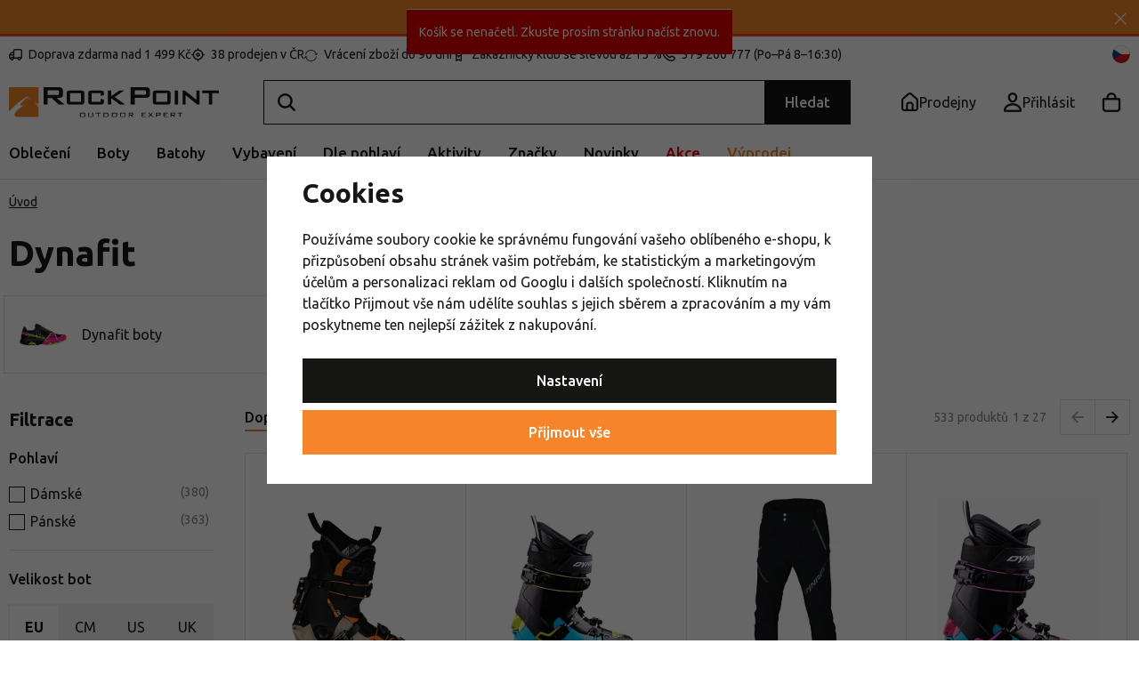

--- FILE ---
content_type: text/html; charset=UTF-8
request_url: https://www.rockpoint.cz/dynafit_v33/
body_size: 59933
content:
<!DOCTYPE html>


                     
    
         
            
      


      
      

<html class="no-js lang-cs" lang="cs">
<head>
   <meta charset="utf-8">
   
      <meta name="author" content="Rockpoint.cz">
   

   <meta name="web_author" content="wpj.cz">

   
      <meta name="description" content="Firma se zabývá výrobou vybavení pro skialpinisty (boty, lyže, vázání a oblečení). Historie sahá do roku 1950, kdy byla spuštěna výroba prvních lyžařských bot">
   

         <meta name="viewport" content="width=device-width, initial-scale=1">
   
   <meta property="og:title" content="Dynafit - Rock Point">
      
   <meta property="og:image" content="https://data.rockpoint.cz/templates/images/share/fb-share-image.png">

   <meta property="og:url" content="https://www.rockpoint.cz/dynafit_v33/">
   <meta property="og:type" content="website">

   
   

   
      <title>
      Dynafit - Rock Point
         </title>


   
         <!--begin Convert Experiences code-->
      <script type="text/javascript">
                  var _conv_page_type = 'other';
               </script>
      <script type="text/javascript" src="//cdn-4.convertexperiments.com/js/10042140-10042635.js"></script>
      <!-- end Convert Experiences code -->
   
      
   <link rel="preconnect" href="https://fonts.googleapis.com">
   <link rel="preconnect" href="https://fonts.gstatic.com" crossorigin>
   <link href="https://fonts.googleapis.com/css2?family=Ubuntu:ital,wght@0,400;0,500;0,700;1,400&display=swap" rel="stylesheet">
   <link href="https://fonts.googleapis.com/css2?family=Ubuntu:ital,wght@0,400;0,500;0,700;1,400&display=swap" rel="preload" as="style" crossorigin>


      
         <link rel="stylesheet" href="https://data.rockpoint.cz/web/build/app.2d9e8074.css">
         
         
               
   <link rel="stylesheet" href="https://cdn.jsdelivr.net/npm/swiper@11/swiper-bundle.min.css"/>
   <script src="https://cdn.jsdelivr.net/npm/swiper@11/swiper-bundle.min.js"></script>

   <link rel="stylesheet" href="https://data.rockpoint.cz/web/build/344.4bb1dc06.css">

   

   
   
      
               
         <link rel="canonical" href="https://www.rockpoint.cz/dynafit_v33/">
                  

   
               <meta name="robots" content="index, follow">
         

   
                                    <link rel="next" href="?page=2">
                  

   
   <link rel="shortcut icon" href="/templates/images/favicon.ico">
   
   
   <link rel="shortcut icon" href="https://data.rockpoint.cz/templates/images/favicon.ico">
   <link rel="apple-touch-icon" sizes="144x144" href="https://data.rockpoint.cz/templates/images/share/apple-touch-icon.png">
   <meta name="apple-mobile-web-app-capable" content="no">
   <meta name="mobile-web-app-capable" content="no">
   <link rel="icon" type="image/png" sizes="32x32" href="https://data.rockpoint.cz/templates/images/share/favicon-32x32.png">
   <link rel="icon" type="image/png" sizes="16x16" href="https://data.rockpoint.cz/templates/images/share/favicon-16x16.png">
   <link rel="manifest" href="/templates/images/share/site.webmanifest?v=1" crossorigin="use-credentials">

   <script>
      (function() {
         var isIosStandalone = window.navigator.standalone === true;
         var isAndroidStandalone = window.matchMedia('(display-mode: standalone)').matches;
         if (isIosStandalone || isAndroidStandalone) {
            var manifestTag = document.querySelector('link[rel="manifest"]');
            if (manifestTag) {
               manifestTag.parentNode.removeChild(manifestTag);
            }
            window.location.href = window.location.href.split('#')[0];
         }
      })();
   </script>

   <meta name="msapplication-TileColor" content="#da532c">
   <meta name="theme-color" content="#ffffff">
   
                  <link rel="alternate" hreflang="cs" href="https://www.rockpoint.cz/dynafit_v33/">
                                             <link rel="alternate" hreflang="pl" href="https://www.rockpoint.pl/dynafit_v33/">
               <link rel="alternate" hreflang="ro" href="https://www.rockpoint.ro/dynafit_v33/">
               <link rel="alternate" hreflang="sk" href="https://www.rockpoint.sk/dynafit_v33/">
   <script src="/templates/images/share/site.webmanifest?v=1"></script>

   <link rel="search" href="/vyhledavani/" type="text/html">

   <script src="https://data.rockpoint.cz/common/static/js/sentry-6.16.1.min.js"></script>

<script>
   Sentry.init({
      dsn: 'https://bdac53e35b1b4424b35eb8b76bcc2b1a@sentry.wpj.cz/9',
      allowUrls: [
         /www\.rockpoint\.cz\//
      ],
      denyUrls: [
         // Facebook flakiness
         /graph\.facebook\.com/i,
         // Facebook blocked
         /connect\.facebook\.net\/en_US\/all\.js/i,
         // Chrome extensions
         /extensions\//i,
         /^chrome:\/\//i,
         /kupshop\.local/i
      ],
      beforeSend(event) {
         if (!/FBA[NV]|PhantomJS|SznProhlizec/.test(window.navigator.userAgent)) {
            return event;
         }
      },
      ignoreErrors: [
         // facebook / ga + disabled cookies
         'fbq is not defined',
         'Can\'t find variable: fbq',
         '_gat is not defined',
         'AW is not defined',
         'Can\'t find variable: AW',
         'url.searchParams.get', // gtm koza
         // localstorage not working in incoginto mode in iOS
         'The quota has been exceeded',
         'QuotaExceededError',
         'Undefined variable: localStorage',
         'localStorage is null',
         'The operation is insecure',
         "Failed to read the 'localStorage'",
         "gtm_",
         "Can't find variable: glami",
      ]
   });

   Sentry.setTag("web", "prod_rockpoint_db");
   Sentry.setTag("wbpck", 1);
   Sentry.setTag("adm", 0);
   Sentry.setTag("tpl", "x");
   Sentry.setTag("sentry_v", "6.16.1");
</script>

   <script>
   window.wpj = window.wpj || {};
   wpj.onReady = wpj.onReady || [];
   wpj.jsShop = wpj.jsShop || {events:[]};

   window.dataLayer = window.dataLayer || [];
   function gtag() {
      window.dataLayer.push(arguments);
   }
   window.wpj.cookie_bar_send = true;

   wpj.getCookie = (sKey) => decodeURIComponent(
      document.cookie.replace(
         new RegExp(
            '(?:(?:^|.*;)\\s*' +
            encodeURIComponent(sKey).replace(/[\-\.\+\*]/g, '\\$&') +
            '\\s*\\=\\s*([^;]*).*$)|^.*$'
         ),
         '$1'
      )
   ) || null;

      var consents = wpj.getCookie('cookie-bar')?.split(',');

   if (!(consents instanceof Array)){
      consents = [];
   }

   consents_fields = {
      ad_storage: consents.includes('ad_storage') ? 'granted' : 'denied',
      ad_user_data: consents.includes('ad_storage') ? 'granted' : 'denied',
      ad_personalization: consents.includes('ad_storage') ? 'granted' : 'denied',
      personalization_storage: consents.includes('personalization_and_functionality_storage') ? 'granted' : 'denied',
      functionality_storage: 'granted',
      analytics_storage: consents.includes('analytics_storage') ? 'granted' : 'denied',
   };
   gtag('consent', 'default', consents_fields);

   gtag("set", "ads_data_redaction", true);

   dataLayer.push({
      'event': 'defaultConsent',
      'consents' : consents_fields,
      'version': 'v2'
   });
   </script>

<script>
   wpj.data = wpj.data || { };

      wpj.data.instagram = true;
   
   
   wpj.data.captcha = { sitekey: '0x4AAAAAAAEGsqx8gtD2edMg' };
   
   

   
</script>


   

         <meta name="google-site-verification" content="hALMQMQ8nm7DCmqChjolE5fdwsPMtWk8pBY1NaJKhVo">
         <meta name="google-site-verification" content="1fz80rfmNDwj7LqN4LSxlAG0PsnRi7dOmFyv_XuLlu4">
         <meta name="google-site-verification" content="_hc8KvHuU-gmdOme8Mv0gJdAcg9TqsZ6qydFOqC82y8">
   
   
   
   
          

      

   

<script>page_data = {"page":{"language":"cs","title":"Dynafit - Rock Point","path":"\/dynafit_v33\/","currency":"CZK","currencyRate":1,"breadCrumbs":[{"id":"","name":"Dom\u016f"},{"id":"","name":"V\u00fdrobce Dynafit"}],"environment":"live","type":"producer"},"resetRefferer":false,"event":"pageView","category":{"producerName":"Dynafit","producerId":33,"catPath":[{"id":"","name":"V\u00fdrobce Dynafit"}],"catZbozi":{"id":"","name":""}},"once":false,"version":"v2"};page_data['page']['layout'] = window.innerWidth  > 991 ? 'web' : window.innerWidth > 543 ? 'tablet' : 'mobil';if (typeof userData === 'undefined') {var userData = wpj.getCookie('jsShopGtmUser');var userDataParsed = null;if(userData) {userDataParsed = JSON.parse(userData);wpj.onReady.push(function () {wpj.storage.cookies.removeItem('jsShopGtmUser');});} else {userData = localStorage.getItem('js-shop-gtm-user');if(userData) {userDataParsed = JSON.parse(userData).data;}}}if (userDataParsed) {page_data.user = userDataParsed;}dataLayer.push(page_data);</script><script>
              wpj.onReady.push(function () {
                 [ 'logout', 'registration', 'login', 'newsletter_subscribe'].forEach(function (type) {
                    let cookieValue = wpj.storage.cookies.getItem('gtm_'+type);

                    if (cookieValue === null) {
                       return;
                    }
                    wpj.storage.cookies.removeItem('gtm_'+type);

                    cookieValue = JSON.parse(cookieValue);

                    let valueData;
                    if (type === 'newsletter_subscribe') {
                       valueData = { ...cookieValue };
                       type = 'newsletterSubscribe';
                    } else if (cookieValue instanceof Array) {
                       valueData = { data: cookieValue };
                    } else {
                       valueData = { value: cookieValue };
                    }
                     window.dataLayer.push({
                        event: 'success' +  gtm_ucfirst(type),
                           ...valueData
                     });
                 });
              });
              function gtm_ucfirst(str) {
                   if (!str || typeof str !== 'string') return str;
                   return str.charAt(0).toUpperCase() + str.slice(1);
               }
           </script>      <!-- Google Tag Manager -->
   <script data-cookieconsent="ignore">(function(w,d,s,l,i) {w[l] = w[l] || [];w[l].push({'gtm.start': new Date().getTime(), event: 'gtm.js'});
         var f = d.getElementsByTagName(s)[0],j=d.createElement(s),dl=l != 'dataLayer' ? '&l=' + l : '';
         j.async = true;j.src='//www.googletagmanager.com/gtm.js?id=' + i + dl;f.parentNode.insertBefore(j, f);
      })(window, document, 'script', 'dataLayer', 'GTM-NGZMCCN');</script>
   <!-- End Google Tag Manager -->
</head>
<body 
   class="unlogged"
>



<!-- Google Tag Manager -->
   <noscript>
       <iframe src="//www.googletagmanager.com/ns.html?id=GTM-NGZMCCN" height="0" width="0" style="display:none;visibility:hidden"></iframe>
   </noscript>
<!-- End Google Tag Manager -->


   
      <div class="header-search-outer">
   <div class="header-search-inner" data-search-form>
      <div class="resp-search-header">
         <p class="h5">Vyhledávání</p>
         <button class="search-toggle" data-toggle="search" aria-label="Hledat"><i class="fc icons_close"></i></button>
      </div>
      <form method="get" action="/vyhledavani/">
         <input type="text" name="search" value="" maxlength="100" class="form-control autocomplete-control"
                placeholder="Hledejte značku, vybavení nebo aktivitu" autocomplete="off" data-search-input data-search-input-resp>
         <button name="submit" type="submit" value="Hledat"
                 class="hidden"></button>
         <button class="search-clear" data-search-clear aria-label="Vymazat hledání"><i class="fc icons_close"></i></button>
      </form>

      <script id="productSearch" type="text/x-dot-template">
      <div class="autocomplete-inner">
      
      {{? it.items.Produkty || it.items.Kategorie || it.items.Vyrobci || it.items.Clanky || it.items.Stranky }}


      <div class="autocomplete-products">
         {{? it.items.Kategorie }}
         <div class="autocomplete-categories">
            
            <p class="title-default">Kategorie</p>
            
            <ul>
               {{~it.items.Kategorie.items :item :index}}
               <li data-autocomplete-item="section">
                  <a href="/presmerovat/?type=category&id={{=item.id}}">{{=item.name}}</a>
               </li>
               {{~}}
            </ul>
         </div>
         {{?}}

         {{? it.items.Vyrobci }}
         <div class="autocomplete-categories">
            <p class="title-default">Značky</p>
            <ul>
               {{~it.items.Vyrobci.items :item :index}}
               <li data-autocomplete-item="section">
                  <a href="/presmerovat/?type=producer&id={{=item.id}}">{{=item.label}}</a>
               </li>
               {{~}}
            </ul>
         </div>
         {{?}}

         {{? it.items.Produkty }}
         <div class="autocomplete-products-inner">
            
            <p class="title-default">Produkty</p>
            
            <ul>
               {{~it.items.Produkty.items :item :index}}
                  {{? index < 4 }}
                  <li data-autocomplete-item="product">
                     <a href="/presmerovat/?type=product&id={{=item.id}}">
                        {{? item.image }}
                        <img src="{{=item.image}}" alt="{{=item.label}}">
                        {{??}}
                        <img src="/templates/images/no-img.jpg" alt="{{=item.label}}">
                        {{?}}
                        {{? item.productDiscount && item.productDiscount.discount }}
                        <span class="flag flag-discount">-{{=Math.round(item.productDiscount.discount)}}%</span>
                        {{??}}
                           {{? item.discount }}
                           <span class="flag flag-discount">-{{=Math.round(item.discount)}}%</span>
                           {{?}}
                        {{?}}
                        <div class="title-wrapper">
                           <span class="title">{{=item.label}}</span>
                           {{? item.price }}
                           <span class="price">{{=item.price}}</span>
                           {{?}}
                        </div>
                     </a>
                  </li>
                  {{?}}
               {{~}}
            </ul>
         </div>
         {{?}}

         
         <div class="ac-showall" data-autocomplete-item="show-all">
            <a href="" class="btn btn-primary btn-block">Zobrazit všechny výsledky</a>
         </div>
         
      </div>
      <div class="autocomplete-side">
         {{? it.items.Clanky }}
         <div class="autocomplete-categories">
            <p class="title-default">Blog</p>
            <ul>
               {{~it.items.Clanky.items :item :index}}
               {{? index < 3 }}
               <li data-autocomplete-item="section">
                  <a href="/presmerovat/?type=article&id={{=item.id}}">
                     {{? item.photo }}
                     <img src="{{=item.photo}}" alt="{{=item.label}}" width="176" height="122" class="img-responsive">
                     {{?}}
                     {{=item.label}}
                  </a>
               </li>
               {{?}}
               {{~}}
            </ul>
         </div>
         {{?}}
         {{? it.items.Stranky }}
         <div class="autocomplete-pages">
            <p class="title-default">Ostatní</p>
            <ul>
               {{~it.items.Stranky.items :item :index}}
               <li data-autocomplete-item="section">
                  <a href="{{=item.url}}">
                     {{=item.label}}
                  </a>
               </li>
               {{~}}
            </ul>
         </div>
         {{?}}
      </div>
      
      <div class="ac-showall ac-showall-resp" data-autocomplete-item="show-all">
         <a href="" class="btn btn-primary btn-block">Zobrazit všechny výsledky</a>
      </div>
      
      {{??}}
      <div class="autocomplete-noresult">
         <p>
            
            Žádný výsledek
            
         </p>
      </div>
      {{?}}
      
   </div>
</script>



      <script>
      
      
      var lb = '';
      var lb_enabled = 'N';
      if (lb_enabled == 'A') {
         lb_enabled = 'N';
      }
      lb_enabled = (lb_enabled == 'Y');
      wpj.onReady.push(function() {
         if (!lb_enabled || wpj.storage.cookies.getItem('convert_lb_disable')) { // AB test
            $('[data-search-input]').productSearch({
               preload: "/_shop/search-preload/"
            });
         } else {
            $('[data-search-input]').productSearchLuigi({
               trackerId: lb,
               preload: "/_shop/search-preload-luigisbox/",
                           });
         }
      });
            
   </script>



   </div>
</div>



                <div class="alert alert-info alert-dismissible text-center infopanel infopanel-orange"
        data-infopanel="98"
        data-version="4" data-nosnippet>
               <div class="mobile-hidden"><p><strong><a href="/vyprodej/">Sezónní slevy až 40 % na více než 10 tis. produktů »</a></strong></p></div>
         <div class="desktop-hidden"><p><a href="/vyprodej/"><strong>Sezónní slevy až 40 % na více než 10 tis. produktů »</strong></a></p></div>
                     <button type="button" class="close" data-infopanel-close="98" aria-label="Zavřít">
            <span class="fc lightbox_close"></span>
         </button>
         </div>
   <script>
      var $localInfoPanelsData = {};
      var $infoPanel = null;

      if (window.localStorage.getItem('info_panels')) {
         $localInfoPanelsData = JSON.parse(window.localStorage.getItem('info_panels'));
         $infoPanel = $localInfoPanelsData['info-panel-98'];
      }

      if ($infoPanel && $infoPanel['version'] >= "4") {
         var $infoElements = document.querySelectorAll('[data-infopanel="98"]');
         $infoElements.forEach(element => {
            element.remove();
         });
      }
   </script>


   <div class="header-top">
      <div class="container">
         <div class="header-badges">
            <div class="wpj-b-row" style="--lc: 25;"><div class="wpj-b-col align-self-start" data-blocek-col="true" style="--cw: 5;"><div class="w-media align-items-start"><a href="/doprava-a-platba/" class="w-badge-link"></a><div class="w-media-img"><span class="fc icons_delivery"></span></div><div class="w-media-body"><div class="w-text"><p>Doprava zdarma nad 1 499 Kč</p> </div></div></div></div><div class="wpj-b-col align-self-start" data-blocek-col="true" style="--cw: 5;"><div class="w-media align-items-center"><a href="/prodejny/" class="w-badge-link"></a><div class="w-media-img"><span class="fc icons_pointer"></span></div><div class="w-media-body"><div class="w-text"><p>38 prodejen v ČR</p> </div></div></div></div><div class="wpj-b-col align-self-start" data-blocek-col="true" style="--cw: 5;"><div class="w-media align-items-center"><a href="/vraceni-zbozi/" class="w-badge-link"></a><div class="w-media-img"><span class="fc icons_rotate"></span></div><div class="w-media-body"><div class="w-text"><p>Vrácení zboží do 90 dní</p> </div></div></div></div><div class="wpj-b-col align-self-start" data-blocek-col="true" style="--cw: 5;"><div class="w-media align-items-center"><a href="/registrace/" class="w-badge-link"></a><div class="w-media-img"><span class="fc icons_medal"></span></div><div class="w-media-body"><div class="w-text"><p>Zákaznický klub se slevou až 15 %</p> </div></div></div></div><div class="wpj-b-col align-self-start" data-blocek-col="true" style="--cw: 5;"><div class="w-media align-items-center"><a href="/kontakt/" class="w-badge-link"></a><div class="w-media-img"><span class="fc icons_phone"></span></div><div class="w-media-body"><div class="w-text"><p>379 200 777 (Po–Pá 8–16:30)</p> </div></div></div></div></div>
         </div>

         <div>
            
<div class="">
    
   <ul class="">
                 <li class=" item-50">
             <a href="/blog/" >
                 Blog
             </a>
                        </li>
                 <li class=" item-83">
             <a href="/kariera/" >
                 Práce u nás
             </a>
                        </li>
                 <li class=" item-32">
             <a href="/kontakt/" >
                 Kontakt
             </a>
                        </li>
          </ul>

</div>

         </div>
         <div class="language-switcher-toggle">
            <a href="#" data-focus-opener="language-switcher">
               <img src="/common/static/images/flags/cs.svg" alt="cs" width="17" height="17"
                          class="img-responsive" loading="lazy">
            </a>
         </div>
      </div>
   </div>

   <div class="header-sticky-helper"></div>
<header class="header">
   <div class="header-main">
      <div class="container">
         <div class="logo">
            <a href="/" title="Rock Point - Outdoor Expert" aria-label="Přejít na hlavní stránku">
               <img src="https://data.rockpoint.cz/templates/images/logo.svg" alt="" width="236" height="33" class="img-responsive">
            </a>
         </div>

         <div class="header-search-inline">
   <form method="get" action="/vyhledavani/">
      <input type="text" name="search" value="" maxlength="100" class="form-control autocomplete-control" autocomplete="off" data-search-input>
      <button name="submit" type="submit" value="Hledat"
              class="btn btn-search btn-primary">Hledat</button>
   </form>
   <a href="/vyhledavani/" data-toggle="search" class="resp-search-toggle"></a>
</div>

         <div class="header-icons">
                           <div class="header-sellers header-icon">
                  <a href="/prodejny/">
                     <span class="fc icons_sellers"></span>
                     <strong class="header-icon-text">Prodejny</strong>
                  </a>
               </div>
            
            <div class="header-login header-icon" id="js-shop-user">
               <a href="/prihlaseni/" class="cart-signin" aria-label="Přihlásit se">
                  <span class="fc icons_user"></span>
               </a>
            </div>

            <div class="header-cart header-icon" id="js-shop-cart-info">
   <a href="/kosik/" class='empty'>
      <span class='fc icons_cart'></span>
      <span class='price'></span>
   </a>
</div>

<div id="js-shop-cart">
</div>

            <div class="header-burger header-icon">
               <button type="button" onclick="window.wpj.mobilemenu.open()">
                  <span class="fc icons_burger"></span>
                  <strong class="header-icon-text">Menu</strong>
               </button>
            </div>

            <div class="header-icon header-sticky-burger">
               <a href="#" data-toggle="sticky-section" rel="noopener noreferrer">
                  <span class="fc icons_burger"></span>
                  <strong class="header-icon-text">Menu</strong>
               </a>
            </div>
         </div>
      </div>
   </div>

   <div class="header-sections">
      <div class="container">
         <div>
             <ul class="level-0" data-sections="header"><li class="nav-item has-submenu" data-navitem="22" data-level="0"><a href="/obleceni/" class="nav-link">Oblečení</a><div class="submenu"><div class="submenu-inner"><div><ul class="level-1"><li class="nav-item has-submenu" data-navitem="23"><a href="/bundy-vesty/" class="nav-link"><div class="img"><img data-src="https://data.rockpoint.cz/data/tmp/10/3/23_10.jpg?1767948524_1" alt="Bundy, kabáty a vesty" class="img-responsive" width="53" height="53"></div></a><div><a href="/bundy-vesty/" class="submenu-title">Bundy, kabáty a vesty</a><br><ul class="level-2"><li class="nav-item " data-navitem="2636"><a href="/bundy/" class="nav-link"><span>Bundy</span></a><div></div></li><li class="nav-item " data-navitem="112"><a href="/zimni-kabaty/" class="nav-link"><span>Kabáty</span></a><div></div></li><li class="nav-item " data-navitem="113"><a href="/vesty/" class="nav-link"><span>Vesty</span></a><div></div></li><li class="nav-item " data-navitem="115"><a href="/kombinezy/" class="nav-link"><span>Kombinézy</span></a><div></div></li></ul></div></li><li class="nav-item has-submenu" data-navitem="25"><a href="/kalhoty-kratasy/" class="nav-link"><div class="img"><img data-src="https://data.rockpoint.cz/data/tmp/10/5/25_10.jpg?1767961085_1" alt="Kalhoty a kraťasy" class="img-responsive" width="53" height="53"></div></a><div><a href="/kalhoty-kratasy/" class="submenu-title">Kalhoty a kraťasy</a><br><ul class="level-2"><li class="nav-item " data-navitem="24"><a href="/kalhoty-leginy/" class="nav-link"><span>Kalhoty a legíny</span></a><div></div></li><li class="nav-item " data-navitem="1953"><a href="/sportovni-trictvrtecni-kalhoty/" class="nav-link"><span>3/4 kalhoty</span></a><div></div></li><li class="nav-item " data-navitem="120"><a href="/kratasy/" class="nav-link"><span>Kraťasy</span></a><div></div></li></ul></div></li><li class="nav-item has-submenu" data-navitem="26"><a href="/mikiny-a-svetry/" class="nav-link"><div class="img"><img data-src="https://data.rockpoint.cz/data/tmp/10/6/26_10.jpg?1767957606_1" alt="Mikiny a svetry" class="img-responsive" width="53" height="53"></div></a><div><a href="/mikiny-a-svetry/" class="submenu-title">Mikiny a svetry</a><br><ul class="level-2"><li class="nav-item " data-navitem="2853"><a href="/mikiny/" class="nav-link"><span>Mikiny</span></a><div></div></li><li class="nav-item " data-navitem="125"><a href="/svetry/" class="nav-link"><span>Svetry</span></a><div></div></li><li class="nav-item " data-navitem="2854"><a href="/rolaky/" class="nav-link"><span>Roláky</span></a><div></div></li></ul></div></li><li class="nav-item has-submenu" data-navitem="27"><a href="/tricka-kosile/" class="nav-link"><div class="img"><img data-src="https://data.rockpoint.cz/data/tmp/10/7/27_10.jpg?1768383243_1" alt="Trička a košile" class="img-responsive" width="53" height="53"></div></a><div><a href="/tricka-kosile/" class="submenu-title">Trička a košile</a><br><ul class="level-2"><li class="nav-item " data-navitem="128"><a href="/tricka/" class="nav-link"><span>Trička</span></a><div></div></li><li class="nav-item " data-navitem="127"><a href="/tilka/" class="nav-link"><span>Tílka a topy</span></a><div></div></li><li class="nav-item " data-navitem="126"><a href="/kosile/" class="nav-link"><span>Košile</span></a><div></div></li><li class="nav-item " data-navitem="131"><a href="/polotricka/" class="nav-link"><span>Polotrička</span></a><div></div></li></ul></div></li><li class="nav-item has-submenu" data-navitem="34"><a href="/sukne-saty/" class="nav-link"><div class="img"><img data-src="https://data.rockpoint.cz/data/tmp/10/4/34_10.jpg?1768488036_1" alt="Sukně a šaty" class="img-responsive" width="53" height="53"></div></a><div><a href="/sukne-saty/" class="submenu-title">Sukně a šaty</a><br><ul class="level-2"><li class="nav-item " data-navitem="134"><a href="/zateplene-sukne/" class="nav-link"><span>Zateplené sukně</span></a><div></div></li><li class="nav-item " data-navitem="132"><a href="/saty/" class="nav-link"><span>Šaty</span></a><div></div></li><li class="nav-item " data-navitem="133"><a href="/sukne/" class="nav-link"><span>Sukně</span></a><div></div></li></ul></div></li><li class="nav-item has-submenu" data-navitem="135"><a href="/funkcni-pradlo/" class="nav-link"><div class="img"><img data-src="https://data.rockpoint.cz/data/tmp/10/5/135_10.jpg?1767959930_1" alt="Funkční prádlo" class="img-responsive" width="53" height="53"></div></a><div><a href="/funkcni-pradlo/" class="submenu-title">Funkční prádlo</a><br><ul class="level-2"><li class="nav-item " data-navitem="142"><a href="/funkcni-trika/" class="nav-link"><span>Trička</span></a><div></div></li><li class="nav-item " data-navitem="140"><a href="/funkcni-tricka-a-scampola/" class="nav-link"><span>Tílka a scampola</span></a><div></div></li><li class="nav-item " data-navitem="1845"><a href="/funkcni-boxerky/" class="nav-link"><span>Boxerky</span></a><div></div></li><li class="nav-item " data-navitem="138"><a href="/funkcni-kalhotky/" class="nav-link"><span>Kalhotky</span></a><div></div></li><li class="nav-item " data-navitem="146"><a href="/funkcni-sportovni-podprsenky/" class="nav-link"><span>Podprsenky</span></a><div></div></li><li class="nav-item " data-navitem="136"><a href="/funkcni-trictvrtecni-kalhoty/" class="nav-link"><span>3/4 kalhoty</span></a><div></div></li><li class="nav-item " data-navitem="139"><a href="/funkcni-kalhoty/" class="nav-link"><span>Kalhoty</span></a><div></div></li><li class="nav-item " data-navitem="848"><a href="/funkcni-mikiny-rolaky/" class="nav-link"><span>Funkční mikiny a roláky</span></a><div></div></li><li class="nav-item " data-navitem="145"><a href="/sety-funkcniho-pradla/" class="nav-link"><span>Sety funkčního prádla</span></a><div></div></li></ul></div></li><li class="nav-item has-submenu" data-navitem="156"><a href="/cepice-celenky/" class="nav-link"><div class="img"><img data-src="https://data.rockpoint.cz/data/tmp/10/6/156_10.jpg?1765971981_1" alt="Čepice a čelenky" class="img-responsive" width="53" height="53"></div></a><div><a href="/cepice-celenky/" class="submenu-title">Čepice a čelenky</a><br><ul class="level-2"><li class="nav-item " data-navitem="2885"><a href="/cepice/" class="nav-link"><span>Čepice</span></a><div></div></li><li class="nav-item " data-navitem="169"><a href="/celenky/" class="nav-link"><span>Čelenky</span></a><div></div></li><li class="nav-item " data-navitem="160"><a href="/multifunkcni-satky/" class="nav-link"><span>Šátky a nákrčníky</span></a><div></div></li><li class="nav-item " data-navitem="2887"><a href="/ksiltovky-ksilty/" class="nav-link"><span>Kšiltovky</span></a><div></div></li><li class="nav-item " data-navitem="165"><a href="/kukly-masky/" class="nav-link"><span>Kukly a masky</span></a><div></div></li><li class="nav-item " data-navitem="157"><a href="/klobouky/" class="nav-link"><span>Klobouky</span></a><div></div></li></ul></div></li><li class="nav-item has-submenu" data-navitem="147"><a href="/ponozky-podkolenky/" class="nav-link"><div class="img"><img data-src="https://data.rockpoint.cz/data/tmp/10/7/147_10.jpg?1767017928_1" alt="Ponožky a podkolenky" class="img-responsive" width="53" height="53"></div></a><div><a href="/ponozky-podkolenky/" class="submenu-title">Ponožky a podkolenky</a><br><ul class="level-2"><li class="nav-item " data-navitem="2822"><a href="/ponozky/" class="nav-link"><span>Ponožky</span></a><div></div></li><li class="nav-item " data-navitem="151"><a href="/podkolenky/" class="nav-link"><span>Podkolenky</span></a><div></div></li><li class="nav-item " data-navitem="153"><a href="/ponozkoboty/" class="nav-link"><span>Ponožkoboty</span></a><div></div></li><li class="nav-item " data-navitem="155"><a href="/sady-ponozek/" class="nav-link"><span>Sady ponožek</span></a><div></div></li></ul></div></li><li class="nav-item has-submenu" data-navitem="211"><a href="/rukavice/" class="nav-link"><div class="img"><img data-src="https://data.rockpoint.cz/data/tmp/10/1/211_10.jpg?1766136997_1" alt="Rukavice" class="img-responsive" width="53" height="53"></div></a><div><a href="/rukavice/" class="submenu-title">Rukavice</a><br><ul class="level-2"><li class="nav-item " data-navitem="212"><a href="/prstove-rukavice/" class="nav-link"><span>Prstové</span></a><div></div></li><li class="nav-item " data-navitem="213"><a href="/palcaky/" class="nav-link"><span>Palčáky</span></a><div></div></li><li class="nav-item " data-navitem="221"><a href="/rukavice-dotykovy-displej/" class="nav-link"><span>Na dotykový displej</span></a><div></div></li><li class="nav-item " data-navitem="2811"><a href="/rukavice-aktivity/" class="nav-link"><span>Dle aktivity</span></a><div></div></li></ul></div></li><li class="nav-item has-submenu" data-navitem="35"><a href="/doplnky-k-obleceni/" class="nav-link"><div class="img"><img data-src="https://data.rockpoint.cz/data/tmp/10/5/35_10.jpg?1762433177_1" alt="Doplňky k oblečení" class="img-responsive" width="53" height="53"></div></a><div><a href="/doplnky-k-obleceni/" class="submenu-title">Doplňky</a><br><ul class="level-2"><li class="nav-item " data-navitem="172"><a href="/plastenky/" class="nav-link"><span>Pláštěnky</span></a><div></div></li><li class="nav-item " data-navitem="173"><a href="/destniky/" class="nav-link"><span>Deštníky</span></a><div></div></li><li class="nav-item " data-navitem="170"><a href="/opasky/" class="nav-link"><span>Opasky</span></a><div></div></li><li class="nav-item " data-navitem="174"><a href="/navleky/" class="nav-link"><span>Návleky na nohy</span></a><div></div></li><li class="nav-item " data-navitem="176"><a href="/plavky/" class="nav-link"><span>Plavky</span></a><div></div></li><li class="nav-item " data-navitem="175"><a href="/ostatni-doplnky-k-obleceni/" class="nav-link"><span>Ostatní doplňky k oblečení</span></a><div></div></li></ul></div></li><li class="nav-item has-submenu" data-navitem="207"><a href="/udrzba-obleceni/" class="nav-link"><div class="img"><img data-src="https://data.rockpoint.cz/data/tmp/10/7/207_10.jpg?1733741123_1" alt="Údržba oblečení" class="img-responsive" width="53" height="53"></div></a><div><a href="/udrzba-obleceni/" class="submenu-title">Údržba oblečení</a><br><ul class="level-2"><li class="nav-item " data-navitem="208"><a href="/impregnace-na-obleceni/" class="nav-link"><span>Impregnace</span></a><div></div></li><li class="nav-item " data-navitem="209"><a href="/praci-prostredky-na-obleceni/" class="nav-link"><span>Prací prostředky</span></a><div></div></li><li class="nav-item " data-navitem="210"><a href="/zaplaty-a-lepidla-na obleceni/" class="nav-link"><span>Záplaty a lepidla</span></a><div></div></li></ul></div></li><li class="nav-item " data-navitem="2804"><a href="/darkove-poukazy/" class="nav-link"><div class="img"><img data-src="https://data.rockpoint.cz/data/tmp/10/4/2804_10.jpg?1764658026_1" alt="Dárkové poukazy" class="img-responsive" width="53" height="53"></div></a><div><a href="/darkove-poukazy/" class="submenu-title">Věnujte dárkový poukaz</a><br></div></li></ul><div class="submenu-brands"><div class="producers-wrapper"><div class="producers"><div class="producer-item"><a href="/keen_v67/" title="Keen"><img src="https://data.rockpoint.cz/data/tmp/7/7/67_7.jpg?1754377407_1" loading="lazy" alt="Keen" class="img-responsive"></a></div><div class="producer-item"><a href="/hannah_v21/" title="Hannah"><img src="https://data.rockpoint.cz/data/tmp/7/1/21_7.jpg?1737103253_1" loading="lazy" alt="Hannah" class="img-responsive"></a></div><div class="producer-item"><a href="/rafiki_v46/" title="Rafiki"><img src="https://data.rockpoint.cz/data/tmp/7/6/46_7.jpg?1737103250_1" loading="lazy" alt="Rafiki" class="img-responsive"></a></div><div class="producer-item"><a href="/garmont_v83/" title="Garmont"><img src="https://data.rockpoint.cz/data/tmp/7/3/83_7.jpg?1751979574_1" loading="lazy" alt="Garmont" class="img-responsive"></a></div><div class="producer-item"><a href="/osprey_v23/" title="Osprey"><img src="https://data.rockpoint.cz/data/tmp/7/3/23_7.jpg?1754946816_1" loading="lazy" alt="Osprey" class="img-responsive"></a></div><div class="producer-item"><a href="/patagonia_v56/" title="Patagonia"><img src="https://data.rockpoint.cz/data/tmp/7/6/56_7.jpg?1753768728_1" loading="lazy" alt="Patagonia" class="img-responsive"></a></div><div class="producer-item"><a href="/hoka_v86/" title="Hoka"><img src="https://data.rockpoint.cz/data/tmp/7/6/86_7.jpg?1753709927_1" loading="lazy" alt="Hoka" class="img-responsive"></a></div><div class="producer-item"><a href="/dynafit_v33/" title="Dynafit"><img src="https://data.rockpoint.cz/data/tmp/7/3/33_7.jpg?1753769411_1" loading="lazy" alt="Dynafit" class="img-responsive"></a></div><div class="producer-item"><a href="/salewa_v36/" title="Salewa"><img src="https://data.rockpoint.cz/data/tmp/7/6/36_7.jpg?1753781872_1" loading="lazy" alt="Salewa" class="img-responsive"></a></div></div></div></div></div><div class="submenu-categories-content"><div class="w-text"><p><strong>Oblíbené kategorie</strong><br><a href="/damske-outdoorove-obleceni/">Dámské oblečení</a><br><a href="/panske-outdoorove-obleceni/">Pánské oblečení</a><br><a href="/detske-outdoorove-obleceni/">Dětské oblečení</a></p><p><a href="/zimni-bundy/" data-type="internal" title="Zimní bundy">Zimní bundy</a><br><a href="/zimni-kalhoty/" data-type="internal" title="Zimní bundy">Zimní kalhoty</a></p><p><strong>Oblečení na aktivitu</strong></p><p><a href="/bezecke-obleceni/" data-type="internal">Běžecké oblečení</a><br><a href="/lezecke-obleceni/">Lezecké oblečení</a><br><a href="/lyzarske-obleceni/">Lyžařské oblečení</a></p><p><strong>Rady a tipy</strong><br><a href="/clanek/2802/spravne-vrstveni-outdoor-obleceni/" data-type="internal">Jak vrstvit oblečení?</a><br><a href="/clanek/211/funkcni-pradlo-je-zaklad-nepodcenujte-jeho-vyber/" data-type="internal">Jak vybrat funkční prádlo?</a></p></div><div class="w-text"><p><strong>Věnujte</strong></p></div><div class="wpj-b-row" style="--lc: 24;"><div class="wpj-b-col align-self-start" data-blocek-col="true" style="--cw: 7;"><figure class="w-figure text-left"><a class="w-photo w-photo-size-original " href="/darkove-poukazy/"><div class="w-photo w-photo-size-original "><img src="/data/tmp/105/2/249802_105.jpg" srcset="/data/tmp/104/2/249802_104.jpg?1749797557 40w, /data/tmp/105/2/249802_105.jpg?1749797557 40w, /data/tmp/106/2/249802_106.jpg?1749797557 40w, /data/tmp/107/2/249802_107.jpg?1749797557 40w" sizes="(min-width: 1440px) 40px, (min-width: 1220px) 40px, (min-width: 768px) calc((100vw / 1) - 20px), calc(100vw - 20px)" draggable="true" class="" loading="lazy"></div></a></figure></div><div class="wpj-b-col align-self-start" data-blocek-col="true" style="--cw: 17;"><div class="w-text"><p>&nbsp;<a href="/darkove-poukazy/">Dárkový poukaz</a></p></div></div></div></div></div></div></li><li class="nav-item has-submenu" data-navitem="28" data-level="0"><a href="/boty/" class="nav-link">Boty</a><div class="submenu"><div class="submenu-inner"><div><ul class="level-1"><li class="nav-item has-submenu" data-navitem="29"><a href="/trekove-boty/" class="nav-link"><div class="img"><img data-src="https://data.rockpoint.cz/data/tmp/10/9/29_10.jpg?1765877522_1" alt="Trekové boty a expediční obuv" class="img-responsive" width="53" height="53"></div></a><div><a href="/trekove-boty/" class="submenu-title">Treková a expediční obuv</a><br><ul class="level-2"><li class="nav-item " data-navitem="230"><a href="/turisticke-boty/" class="nav-link"><span>Turistické boty</span></a><div></div></li><li class="nav-item " data-navitem="234"><a href="/vht-boty/" class="nav-link"><span>Boty na hory VHT</span></a><div></div></li><li class="nav-item " data-navitem="235"><a href="/boty-na-via-ferraty/" class="nav-link"><span>Boty na ferraty</span></a><div></div></li><li class="nav-item " data-navitem="233"><a href="/zimni-trekove-boty/" class="nav-link"><span>Zimní trekové boty</span></a><div></div></li></ul></div></li><li class="nav-item has-submenu" data-navitem="37"><a href="/mestske-boty/" class="nav-link"><div class="img"><img data-src="https://data.rockpoint.cz/data/tmp/10/7/37_10.jpg?1764667781_1" alt="Městská a volnočasová obuv" class="img-responsive" width="53" height="53"></div></a><div><a href="/mestske-boty/" class="submenu-title">Městská obuv</a><br><ul class="level-2"><li class="nav-item " data-navitem="242"><a href="/zimni-boty/" class="nav-link"><span>Zimní boty</span></a><div></div></li><li class="nav-item " data-navitem="239"><a href="/celorocni-volnocasova-obuv/" class="nav-link"><span>Celoroční boty</span></a><div></div></li><li class="nav-item " data-navitem="241"><a href="/holinky/" class="nav-link"><span>Holínky</span></a><div></div></li><li class="nav-item " data-navitem="238"><a href="/snehule/" class="nav-link"><span>Sněhule</span></a><div></div></li><li class="nav-item " data-navitem="240"><a href="/letni-volnocasova-obuv/" class="nav-link"><span>Letní boty</span></a><div></div></li></ul></div></li><li class="nav-item has-submenu" data-navitem="38"><a href="/bezecka-obuv/" class="nav-link"><div class="img"><img data-src="https://data.rockpoint.cz/data/tmp/10/8/38_10.jpg?1767959434_1" alt="Běžecké boty" class="img-responsive" width="53" height="53"></div></a><div><a href="/bezecka-obuv/" class="submenu-title">Běžecké boty</a><br><ul class="level-2"><li class="nav-item " data-navitem="222"><a href="/silnicni-boty/" class="nav-link"><span>Silniční</span></a><div></div></li><li class="nav-item " data-navitem="223"><a href="/trailove-boty/" class="nav-link"><span>Trailové</span></a><div></div></li><li class="nav-item " data-navitem="224"><a href="/regeneracni-obuv/" class="nav-link"><span>Regenerační</span></a><div></div></li><li class="nav-item " data-navitem="2047"><a href="/damska-bezecka-obuv/" class="nav-link"><span>Dámské</span></a><div></div></li><li class="nav-item " data-navitem="2046"><a href="/panska-bezecka-obuv/" class="nav-link"><span>Pánské</span></a><div></div></li><li class="nav-item " data-navitem="2048"><a href="/detska-bezecka-obuv/" class="nav-link"><span>Dětské</span></a><div></div></li><li class="nav-item " data-navitem="2041"><a href="/bezecka-obuv/f/hoka/" class="nav-link"><span>Hoka</span></a><div></div></li><li class="nav-item " data-navitem="2043"><a href="/bezecka-obuv/f/dynafit/" class="nav-link"><span>Dynafit</span></a><div></div></li><li class="nav-item " data-navitem="2044"><a href="/bezecka-obuv/f/altra/" class="nav-link"><span>Altra</span></a><div></div></li><li class="nav-item " data-navitem="2042"><a href="/bezecka-obuv/f/on/" class="nav-link"><span>On</span></a><div></div></li><li class="nav-item " data-navitem="2458"><a href="/pruvodce-vyberem-bezeckych-bot/" class="nav-link"><span>Průvodce výběrem běžeckých bot</span></a><div></div></li></ul></div></li><li class="nav-item has-submenu" data-navitem="36"><a href="/sandaly-a-pantofle/" class="nav-link"><div class="img"><img data-src="https://data.rockpoint.cz/data/tmp/10/6/36_10.jpg?1730970062_1" alt="Sandály a pantofle" class="img-responsive" width="53" height="53"></div></a><div><a href="/sandaly-a-pantofle/" class="submenu-title">Sandály a pantofle</a><br><ul class="level-2"><li class="nav-item " data-navitem="226"><a href="/sandaly/" class="nav-link"><span>Sandály</span></a><div></div></li><li class="nav-item " data-navitem="225"><a href="/pantofle/" class="nav-link"><span>Pantofle</span></a><div></div></li><li class="nav-item " data-navitem="229"><a href="/zabky/" class="nav-link"><span>Žabky</span></a><div></div></li></ul></div></li><li class="nav-item has-submenu" data-navitem="39"><a href="/zimni-obuv/" class="nav-link"><div class="img"><img data-src="https://data.rockpoint.cz/data/tmp/10/9/39_10.jpg?1768384054_1" alt="Zateplená zimní obuv" class="img-responsive" width="53" height="53"></div></a><div><a href="/zimni-obuv/" class="submenu-title">Zimní obuv</a><br><ul class="level-2"><li class="nav-item " data-navitem="732"><a href="/zimni-obuv-nizka/" class="nav-link"><span>Nízké boty</span></a><div></div></li><li class="nav-item " data-navitem="2226"><a href="/zimni-obuv-stredne-vysoka/" class="nav-link"><span>Středně vysoké boty</span></a><div></div></li><li class="nav-item " data-navitem="237"><a href="/zimni-obuv-vysoka/" class="nav-link"><span>Vysoké boty</span></a><div></div></li></ul></div></li><li class="nav-item has-submenu" data-navitem="2790"><a href="/boty-lyze/" class="nav-link"><div class="img"><img data-src="https://data.rockpoint.cz/data/tmp/10/0/2790_10.jpg?1767615917_1" alt="Boty na lyže" class="img-responsive" width="53" height="53"></div></a><div><a href="/boty-lyze/" class="submenu-title">Boty na lyže</a><br><ul class="level-2"><li class="nav-item " data-navitem="500"><a href="/skialpove-boty/" class="nav-link"><span>Skialpové boty</span></a><div></div></li><li class="nav-item " data-navitem="485"><a href="/lyzarske-boty/" class="nav-link"><span>Lyžáky</span></a><div></div></li><li class="nav-item " data-navitem="459"><a href="/boty-bezky/" class="nav-link"><span>Boty na běžky</span></a><div></div></li></ul></div></li><li class="nav-item has-submenu" data-navitem="40"><a href="/lezecky/" class="nav-link"><div class="img"><img data-src="https://data.rockpoint.cz/data/tmp/10/0/40_10.jpg?1768898768_1" alt="Lezečky" class="img-responsive" width="53" height="53"></div></a><div><a href="/lezecky/" class="submenu-title">Lezečky</a><br><ul class="level-2"><li class="nav-item " data-navitem="544"><a href="/panske-lezecky/" class="nav-link"><span>Pánské lezečky</span></a><div></div></li><li class="nav-item " data-navitem="542"><a href="/damske-lezecky/" class="nav-link"><span>Dámské lezečky</span></a><div></div></li><li class="nav-item " data-navitem="543"><a href="/detske-lezecky" class="nav-link"><span>Dětské lezečky</span></a><div></div></li></ul></div></li><li class="nav-item " data-navitem="41"><a href="/tretry-kolo/" class="nav-link"><div class="img"><img data-src="https://data.rockpoint.cz/data/tmp/10/1/41_10.jpg?1764152314_1" alt="Tretry na kolo" class="img-responsive" width="53" height="53"></div></a><div><a href="/tretry-kolo/" class="submenu-title">Tretry na kolo</a><br></div></li><li class="nav-item has-submenu" data-navitem="42"><a href="/doplnky-k-obuvi/" class="nav-link"><div class="img"><img data-src="https://data.rockpoint.cz/data/tmp/10/2/42_10.jpg?1730970521_1" alt="Doplňky k obuvi" class="img-responsive" width="53" height="53"></div></a><div><a href="/doplnky-k-obuvi/" class="submenu-title">Doplňky</a><br><ul class="level-2"><li class="nav-item " data-navitem="248"><a href="/udrzba-bot/" class="nav-link"><span>Údržba bot</span></a><div></div></li><li class="nav-item " data-navitem="243"><a href="/navleky-na-boty/" class="nav-link"><span>Návleky</span></a><div></div></li><li class="nav-item " data-navitem="246"><a href="/vlozky-do-bot/" class="nav-link"><span>Vložky</span></a><div></div></li><li class="nav-item " data-navitem="247"><a href="/vysousece-obuvi/" class="nav-link"><span>Vysoušeče</span></a><div></div></li><li class="nav-item " data-navitem="2691"><a href="/nesmeky" class="nav-link"><span>Nesmeky</span></a><div></div></li><li class="nav-item " data-navitem="245"><a href="/tkanicky/" class="nav-link"><span>Tkaničky</span></a><div></div></li></ul></div></li><li class="nav-item " data-navitem="2805"><a href="/darkove-poukazy/" class="nav-link"><div class="img"><img data-src="https://data.rockpoint.cz/data/tmp/10/5/2805_10.jpg?1764658117_1" alt="Dárkové poukazy2" class="img-responsive" width="53" height="53"></div></a><div><a href="/darkove-poukazy/" class="submenu-title">Věnujte dárkový poukaz</a><br></div></li></ul><div class="submenu-brands"><div class="producers-wrapper"><div class="producers"><div class="producer-item"><a href="/keen_v67/" title="Keen"><img src="https://data.rockpoint.cz/data/tmp/7/7/67_7.jpg?1754377407_1" loading="lazy" alt="Keen" class="img-responsive"></a></div><div class="producer-item"><a href="/hannah_v21/" title="Hannah"><img src="https://data.rockpoint.cz/data/tmp/7/1/21_7.jpg?1737103253_1" loading="lazy" alt="Hannah" class="img-responsive"></a></div><div class="producer-item"><a href="/rafiki_v46/" title="Rafiki"><img src="https://data.rockpoint.cz/data/tmp/7/6/46_7.jpg?1737103250_1" loading="lazy" alt="Rafiki" class="img-responsive"></a></div><div class="producer-item"><a href="/garmont_v83/" title="Garmont"><img src="https://data.rockpoint.cz/data/tmp/7/3/83_7.jpg?1751979574_1" loading="lazy" alt="Garmont" class="img-responsive"></a></div><div class="producer-item"><a href="/osprey_v23/" title="Osprey"><img src="https://data.rockpoint.cz/data/tmp/7/3/23_7.jpg?1754946816_1" loading="lazy" alt="Osprey" class="img-responsive"></a></div><div class="producer-item"><a href="/patagonia_v56/" title="Patagonia"><img src="https://data.rockpoint.cz/data/tmp/7/6/56_7.jpg?1753768728_1" loading="lazy" alt="Patagonia" class="img-responsive"></a></div><div class="producer-item"><a href="/hoka_v86/" title="Hoka"><img src="https://data.rockpoint.cz/data/tmp/7/6/86_7.jpg?1753709927_1" loading="lazy" alt="Hoka" class="img-responsive"></a></div><div class="producer-item"><a href="/dynafit_v33/" title="Dynafit"><img src="https://data.rockpoint.cz/data/tmp/7/3/33_7.jpg?1753769411_1" loading="lazy" alt="Dynafit" class="img-responsive"></a></div><div class="producer-item"><a href="/salewa_v36/" title="Salewa"><img src="https://data.rockpoint.cz/data/tmp/7/6/36_7.jpg?1753781872_1" loading="lazy" alt="Salewa" class="img-responsive"></a></div></div></div></div></div><div class="submenu-categories-content"><div class="w-text"><p><strong>Oblíbené kategorie</strong><br><a href="/damska-obuv/">Dámské boty</a><br><a href="/panska-obuv/">Pánské boty</a><br><a href="/detska-obuv/">Dětské boty</a><br><br><a href="/zimni-trekove-boty/" data-type="internal">Zimní trekové boty</a><br><a href="/mestske-boty/" data-type="internal">Městské boty</a></p><p><strong>Boty na aktivitu</strong><br><a href="/bezecka-obuv/" data-type="internal">Běžecké boty</a><br><a href="/turisticke-boty/" data-type="internal">Turistické boty</a><br><a href="/lezecky/" data-type="internal">Lezečky</a></p><p><strong>Rady a tipy</strong><br><a href="/clanek/2667/jak-spravne-zmerit-nohu/">Jak změřit nohu?</a><br><a href="/clanek/311/jak-vybirat-boty-do-horskeho-terenu/" data-type="internal">Jak vybrat trekovou botu?</a><br><a href="/clanek/316/jak-vybirat-zimni-boty-a-pecovat-o-ne/" data-type="internal">Jak pečovat o zimní boty?</a></p></div><div class="w-text"><p><strong>Věnujte</strong></p></div><div class="wpj-b-row" style="--lc: 24;"><div class="wpj-b-col align-self-start" data-blocek-col="true" style="--cw: 7;"><figure class="w-figure text-left"><a class="w-photo w-photo-size-original " href="/darkove-poukazy/"><div class="w-photo w-photo-size-original "><img src="/data/tmp/105/2/249802_105.jpg" srcset="/data/tmp/104/2/249802_104.jpg?1749797557 40w, /data/tmp/105/2/249802_105.jpg?1749797557 40w, /data/tmp/106/2/249802_106.jpg?1749797557 40w, /data/tmp/107/2/249802_107.jpg?1749797557 40w" sizes="(min-width: 1440px) 40px, (min-width: 1220px) 40px, (min-width: 768px) calc((100vw / 1) - 20px), calc(100vw - 20px)" draggable="true" class="" loading="lazy"></div></a></figure></div><div class="wpj-b-col align-self-start" data-blocek-col="true" style="--cw: 17;"><div class="w-text"><p>&nbsp;<a href="/darkove-poukazy/" data-type="internal">Dárkový poukaz</a></p></div></div></div></div></div></div></li><li class="nav-item has-submenu" data-navitem="2297" data-level="0"><a href="/baleni-preprava/" class="nav-link">Batohy</a><div class="submenu"><div class="submenu-inner"><div><ul class="level-1"><li class="nav-item has-submenu" data-navitem="2680"><a href="/batohy" class="nav-link"><div class="img"><img data-src="https://data.rockpoint.cz/data/tmp/10/0/2680_10.jpg?1762323882_1" alt="Batohy" class="img-responsive" width="53" height="53"></div></a><div><a href="/batohy" class="submenu-title">Batohy</a><br><ul class="level-2"><li class="nav-item " data-navitem="2743"><a href="/outdoorove-batohy/" class="nav-link"><span>Turistické</span></a><div></div></li><li class="nav-item " data-navitem="2744"><a href="/mestske-batohy/" class="nav-link"><span>Městské</span></a><div></div></li><li class="nav-item " data-navitem="2745"><a href="/cyklisticke-batohy/" class="nav-link"><span>Cyklistické</span></a><div></div></li><li class="nav-item " data-navitem="2746"><a href="/bezecke-batohy-vesty/" class="nav-link"><span>Běžecké</span></a><div></div></li><li class="nav-item " data-navitem="2747"><a href="/lezecke-batohy/" class="nav-link"><span>Lezecké</span></a><div></div></li><li class="nav-item " data-navitem="2748"><a href="/skialpove-lyzarske-batohy/" class="nav-link"><span>Skialpové a lyžařské</span></a><div></div></li><li class="nav-item " data-navitem="2749"><a href="/batohy-specialni/" class="nav-link"><span>Speciální</span></a><div></div></li></ul></div></li><li class="nav-item has-submenu" data-navitem="2681"><a href="/tasky-zavazadla/" class="nav-link"><div class="img"><img data-src="https://data.rockpoint.cz/data/tmp/10/1/2681_10.jpg?1766481909_1" alt="Tašky a zavazadla" class="img-responsive" width="53" height="53"></div></a><div><a href="/tasky-zavazadla/" class="submenu-title">Tašky a zavazadla</a><br><ul class="level-2"><li class="nav-item " data-navitem="2750"><a href="/cestovni-zavazadla/" class="nav-link"><span>Cestovní tašky a zavazadla</span></a><div></div></li><li class="nav-item " data-navitem="2751"><a href="/expedicni-vaky/" class="nav-link"><span>Expediční vaky</span></a><div></div></li><li class="nav-item " data-navitem="2752"><a href="/modni-tasky/" class="nav-link"><span>Módní tašky</span></a><div></div></li><li class="nav-item " data-navitem="2753"><a href="/tasky-boty/" class="nav-link"><span>Tašky na boty</span></a><div></div></li><li class="nav-item " data-navitem="2754"><a href="/tasky-na-rameno/" class="nav-link"><span>Crossbody tašky na rameno</span></a><div></div></li></ul></div></li><li class="nav-item has-submenu" data-navitem="2682"><a href="/detska-nositka" class="nav-link"><div class="img"><img data-src="https://data.rockpoint.cz/data/tmp/10/2/2682_10.jpg?1763026407_1" alt="Dětská nosítka na záda" class="img-responsive" width="53" height="53"></div></a><div><a href="/detska-nositka" class="submenu-title">Dětská nosítka</a><br><ul class="level-2"><li class="nav-item " data-navitem="2755"><a href="/sedacky/" class="nav-link"><span>Krosny na dítě</span></a><div></div></li><li class="nav-item " data-navitem="2756"><a href="/sedacky-doplnky/" class="nav-link"><span>Doplňky k sedačkám</span></a><div></div></li></ul></div></li><li class="nav-item has-submenu" data-navitem="2683"><a href="/penezenky-pouzdra/" class="nav-link"><div class="img"><img data-src="https://data.rockpoint.cz/data/tmp/10/3/2683_10.jpg?1762855470_1" alt="Peněženky, pouzdra a obaly" class="img-responsive" width="53" height="53"></div></a><div><a href="/penezenky-pouzdra/" class="submenu-title">Peněženky a pouzdra</a><br><ul class="level-2"><li class="nav-item " data-navitem="2757"><a href="/kapsicky/" class="nav-link"><span>Kapsičky</span></a><div></div></li><li class="nav-item " data-navitem="2758"><a href="/ledvinky/" class="nav-link"><span>Ledvinky</span></a><div></div></li><li class="nav-item " data-navitem="2759"><a href="/penezenky/" class="nav-link"><span>Peněženky</span></a><div></div></li><li class="nav-item " data-navitem="2760"><a href="/kosmeticke-tasky/" class="nav-link"><span>Kosmetické tašky</span></a><div></div></li></ul></div></li><li class="nav-item has-submenu" data-navitem="2684"><a href="/doplnky-tasky-batohy/" class="nav-link"><div class="img"><img data-src="https://data.rockpoint.cz/data/tmp/10/4/2684_10.jpg?1762855546_1" alt="Doplňky k taškám a batohům" class="img-responsive" width="53" height="53"></div></a><div><a href="/doplnky-tasky-batohy/" class="submenu-title">Doplňky</a><br><ul class="level-2"><li class="nav-item " data-navitem="2761"><a href="/obaly/" class="nav-link"><span>Cestovní obaly</span></a><div></div></li><li class="nav-item " data-navitem="2762"><a href="/nahradni-dily-batohy/" class="nav-link"><span>Náhradní díly</span></a><div></div></li><li class="nav-item " data-navitem="2763"><a href="/obaly-batohy/" class="nav-link"><span>Obaly na batohy</span></a><div></div></li><li class="nav-item " data-navitem="2764"><a href="/plastenky-batohy/" class="nav-link"><span>Pláštěnky na batohy</span></a><div></div></li><li class="nav-item " data-navitem="2765"><a href="/hydrovaky/" class="nav-link"><span>Hydrovaky</span></a><div></div></li><li class="nav-item " data-navitem="2766"><a href="/vodeodolne-vaky-obaly/" class="nav-link"><span>Voděodolné obaly a vaky</span></a><div></div></li><li class="nav-item " data-navitem="2767"><a href="/zabezpeceni-batohu/" class="nav-link"><span>Zabezpečení batohů</span></a><div></div></li></ul></div></li></ul><div class="submenu-brands"><div class="producers-wrapper"><div class="producers"><div class="producer-item"><a href="/keen_v67/" title="Keen"><img src="https://data.rockpoint.cz/data/tmp/7/7/67_7.jpg?1754377407_1" loading="lazy" alt="Keen" class="img-responsive"></a></div><div class="producer-item"><a href="/hannah_v21/" title="Hannah"><img src="https://data.rockpoint.cz/data/tmp/7/1/21_7.jpg?1737103253_1" loading="lazy" alt="Hannah" class="img-responsive"></a></div><div class="producer-item"><a href="/rafiki_v46/" title="Rafiki"><img src="https://data.rockpoint.cz/data/tmp/7/6/46_7.jpg?1737103250_1" loading="lazy" alt="Rafiki" class="img-responsive"></a></div><div class="producer-item"><a href="/garmont_v83/" title="Garmont"><img src="https://data.rockpoint.cz/data/tmp/7/3/83_7.jpg?1751979574_1" loading="lazy" alt="Garmont" class="img-responsive"></a></div><div class="producer-item"><a href="/osprey_v23/" title="Osprey"><img src="https://data.rockpoint.cz/data/tmp/7/3/23_7.jpg?1754946816_1" loading="lazy" alt="Osprey" class="img-responsive"></a></div><div class="producer-item"><a href="/patagonia_v56/" title="Patagonia"><img src="https://data.rockpoint.cz/data/tmp/7/6/56_7.jpg?1753768728_1" loading="lazy" alt="Patagonia" class="img-responsive"></a></div><div class="producer-item"><a href="/hoka_v86/" title="Hoka"><img src="https://data.rockpoint.cz/data/tmp/7/6/86_7.jpg?1753709927_1" loading="lazy" alt="Hoka" class="img-responsive"></a></div><div class="producer-item"><a href="/dynafit_v33/" title="Dynafit"><img src="https://data.rockpoint.cz/data/tmp/7/3/33_7.jpg?1753769411_1" loading="lazy" alt="Dynafit" class="img-responsive"></a></div><div class="producer-item"><a href="/salewa_v36/" title="Salewa"><img src="https://data.rockpoint.cz/data/tmp/7/6/36_7.jpg?1753781872_1" loading="lazy" alt="Salewa" class="img-responsive"></a></div></div></div></div></div><div class="submenu-categories-content"><div class="w-text"><p><strong>Oblíbené kategorie</strong><br><a href="/turisticke-batohy/">Turistické batohy</a><br><a href="/mestske-batohy/">Mětské batohy</a><br><a href="/batohy-notebook/">Batohy na notebook</a><br><a href="/cestovni-zavazadla/">Zavazadla a duffely</a></p><p><strong>Batohy na aktivitu</strong><br><a href="/skialpove-lyzarske-batohy/" data-type="internal">Lyžařské a skialp batohy</a><br><a href="/bezecke-vesty/" data-type="internal">Běžecké vesty</a><br><a href="/cyklisticke-batohy/" data-type="internal">Cyklistické batohy</a><br><a href="/lezecke-batohy/" data-type="internal">Lezecké batohy</a></p><p><strong>Rady a tipy</strong><br><a href="/clanek/294/jak-se-sbalit-do-maleho-batohu/" data-type="internal">Jak vybrat batoh&nbsp;na výlet?</a><br><a href="/clanek/1555/zakladni-rozdeleni-batohu/" data-type="internal">Jak se batohy rozdělují?</a></p></div><div class="wpj-row"><div class="wpj-col-4"><figure class="w-figure text-left"><a class="w-photo w-photo-size-original " href="/darkove-poukazy/"><div class="w-photo w-photo-size-original "><img src="/data/tmp/105/2/249802_105.jpg" srcset="/data/tmp/104/2/249802_104.jpg?1749797557 40w, /data/tmp/105/2/249802_105.jpg?1749797557 40w, /data/tmp/106/2/249802_106.jpg?1749797557 40w, /data/tmp/107/2/249802_107.jpg?1749797557 40w" sizes="(min-width: 1440px) 40px, (min-width: 1220px) 40px, (min-width: 768px) calc((100vw / 2) - 20px), calc(100vw - 20px)" draggable="true" class="" loading="lazy"></div></a></figure></div><div class="wpj-col-8"><div class="w-text"><p><a data-type="internal" href="/darkove-poukazy/">Dárkový poukaz</a></p></div></div></div></div></div></div></li><li class="nav-item has-submenu" data-navitem="2199" data-level="0"><a href="/vybaveni/" class="nav-link">Vybavení</a><div class="submenu"><div class="submenu-inner"><div><ul class="level-1"><li class="nav-item has-submenu" data-navitem="2679"><a href="/baleni-preprava/" class="nav-link"><div class="img"><img data-src="https://data.rockpoint.cz/data/tmp/10/9/2679_10.jpg?1763473779_1" alt="Balení a přeprava" class="img-responsive" width="53" height="53"></div></a><div><a href="/baleni-preprava/" class="submenu-title">Balení a přeprava</a><br><ul class="level-2"><li class="nav-item " data-navitem="43"><a href="/batohy/" class="nav-link"><span>Batohy</span></a><div></div></li><li class="nav-item " data-navitem="442"><a href="/tasky-zavazadla/" class="nav-link"><span>Tašky a zavazadla</span></a><div></div></li><li class="nav-item " data-navitem="410"><a href="/detska-nositka/" class="nav-link"><span>Dětská nosítka</span></a><div></div></li><li class="nav-item " data-navitem="421"><a href="/penezenky-pouzdra/" class="nav-link"><span>Peněženky a pouzdra</span></a><div></div></li><li class="nav-item " data-navitem="2708"><a href="/chladici-boxy" class="nav-link"><span>Chladící boxy</span></a><div></div></li><li class="nav-item " data-navitem="413"><a href="/doplnky-tasky-batohy/" class="nav-link"><span>Doplňky</span></a><div></div></li><li class="nav-item " data-navitem="83"><a href="/obaly-lyze/" class="nav-link"><span>Obaly na lyže</span></a><div></div></li></ul></div></li><li class="nav-item has-submenu" data-navitem="33"><a href="/spani/" class="nav-link"><div class="img"><img data-src="https://data.rockpoint.cz/data/tmp/10/3/33_10.jpg?1762328136_1" alt="Spaní venku" class="img-responsive" width="53" height="53"></div></a><div><a href="/spani/" class="submenu-title">Spaní venku</a><br><ul class="level-2"><li class="nav-item " data-navitem="44"><a href="/stany-pristresky/" class="nav-link"><span>Stany a přístřešky</span></a><div></div></li><li class="nav-item " data-navitem="45"><a href="/spaci-pytle/" class="nav-link"><span>Spací pytle</span></a><div></div></li><li class="nav-item " data-navitem="46"><a href="/karimatky/" class="nav-link"><span>Karimatky</span></a><div></div></li><li class="nav-item " data-navitem="362"><a href="/polstarky/" class="nav-link"><span>Polštářky</span></a><div></div></li><li class="nav-item " data-navitem="2690"><a href="/lampy" class="nav-link"><span>Lampy</span></a><div></div></li><li class="nav-item " data-navitem="2694"><a href="/hamaky-site" class="nav-link"><span>Hamaky</span></a><div></div></li></ul></div></li><li class="nav-item has-submenu" data-navitem="50"><a href="/bezpecnost-jisteni/" class="nav-link"><div class="img"><img data-src="https://data.rockpoint.cz/data/tmp/10/0/50_10.jpg?1762774289_1" alt="Bezpečnost a jistící prvky" class="img-responsive" width="53" height="53"></div></a><div><a href="/bezpecnost-jisteni/" class="submenu-title">Bezpečnost a jištění</a><br><ul class="level-2"><li class="nav-item " data-navitem="71"><a href="/uvazky/" class="nav-link"><span>Úvazky</span></a><div></div></li><li class="nav-item " data-navitem="2698"><a href="/jistici-prvky/" class="nav-link"><span>Jistící prvky</span></a><div></div></li><li class="nav-item " data-navitem="70"><a href="/lana/" class="nav-link"><span>Lana</span></a><div></div></li><li class="nav-item " data-navitem="69"><a href="/helmy/" class="nav-link"><span>Helmy</span></a><div></div></li><li class="nav-item " data-navitem="671"><a href="/bryle/" class="nav-link"><span>Brýle</span></a><div></div></li><li class="nav-item " data-navitem="57"><a href="/cepiny/" class="nav-link"><span>Cepíny</span></a><div></div></li><li class="nav-item " data-navitem="2692"><a href="/macky-nesmeky/" class="nav-link"><span>Mačky a nesmeky</span></a><div></div></li><li class="nav-item " data-navitem="84"><a href="/lavinove-vybaveni/" class="nav-link"><span>Lavinové vybavení</span></a><div></div></li><li class="nav-item " data-navitem="466"><a href="/pateraky/" class="nav-link"><span>Páteřáky</span></a><div></div></li></ul></div></li><li class="nav-item has-submenu" data-navitem="47"><a href="/vareni/" class="nav-link"><div class="img"><img data-src="https://data.rockpoint.cz/data/tmp/10/7/47_10.jpg?1762326150_1" alt="Vaření" class="img-responsive" width="53" height="53"></div></a><div><a href="/vareni/" class="submenu-title">Vaření</a><br><ul class="level-2"><li class="nav-item " data-navitem="328"><a href="/termosky-lahve/" class="nav-link"><span>Termosky a lahve</span></a><div></div></li><li class="nav-item " data-navitem="298"><a href="/nadobi/" class="nav-link"><span>Nádobí</span></a><div></div></li><li class="nav-item " data-navitem="291"><a href="/varice/" class="nav-link"><span>Vařiče</span></a><div></div></li><li class="nav-item " data-navitem="313"><a href="/jidlo/" class="nav-link"><span>Jídlo</span></a><div></div></li><li class="nav-item " data-navitem="333"><a href="/kanystry-a-vaky-na-vodu/" class="nav-link"><span>Nádoby na vodu</span></a><div></div></li><li class="nav-item " data-navitem="263"><a href="/uprava-vody/" class="nav-link"><span>Úprava vody</span></a><div></div></li><li class="nav-item " data-navitem="324"><a href="/grilovani/" class="nav-link"><span>Grilování</span></a><div></div></li><li class="nav-item " data-navitem="287"><a href="/chladici-tasky-a-boxy/" class="nav-link"><span>Chladicí tašky a boxy</span></a><div></div></li><li class="nav-item " data-navitem="2709"><a href="/stoly" class="nav-link"><span>Stoly</span></a><div></div></li></ul></div></li><li class="nav-item has-submenu" data-navitem="54"><a href="/nastroje-pristroje/" class="nav-link"><div class="img"><img data-src="https://data.rockpoint.cz/data/tmp/10/4/54_10.jpg?1762774631_1" alt="Nástroje a přístroje" class="img-responsive" width="53" height="53"></div></a><div><a href="/nastroje-pristroje/" class="submenu-title">Nástroje a přístroje</a><br><ul class="level-2"><li class="nav-item " data-navitem="375"><a href="/celovky/" class="nav-link"><span>Čelovky</span></a><div></div></li><li class="nav-item " data-navitem="340"><a href="/noze/" class="nav-link"><span>Nože</span></a><div></div></li><li class="nav-item " data-navitem="52"><a href="/outdorove-naradi-a-noze/" class="nav-link"><span>Nářadí</span></a><div></div></li><li class="nav-item " data-navitem="373"><a href="/baterie-powerbanky/" class="nav-link"><span>Baterie a powerbanky</span></a><div></div></li><li class="nav-item " data-navitem="376"><a href="/nabijecky/" class="nav-link"><span>Nabíječky a adaptéry</span></a><div></div></li><li class="nav-item " data-navitem="379"><a href="/lampy/" class="nav-link"><span>Lampy a světla</span></a><div></div></li></ul></div></li><li class="nav-item has-submenu" data-navitem="272"><a href="/nabytek/" class="nav-link"><div class="img"><img data-src="https://data.rockpoint.cz/data/tmp/10/2/272_10.jpg?1762336742_1" alt="Kempingový nábytek" class="img-responsive" width="53" height="53"></div></a><div><a href="/nabytek/" class="submenu-title">Nábytek</a><br><ul class="level-2"><li class="nav-item " data-navitem="273"><a href="/stoly/" class="nav-link"><span>Stoly</span></a><div></div></li><li class="nav-item " data-navitem="274"><a href="/kempingove-zidle/" class="nav-link"><span>Židle</span></a><div></div></li><li class="nav-item " data-navitem="452"><a href="/hamaky-site/" class="nav-link"><span>Hamaky</span></a><div></div></li><li class="nav-item " data-navitem="354"><a href="/deky/" class="nav-link"><span>Deky</span></a><div></div></li><li class="nav-item " data-navitem="276"><a href="/kempingovy-nabytek-sety/" class="nav-link"><span>Sety</span></a><div></div></li></ul></div></li><li class="nav-item has-submenu" data-navitem="62"><a href="/ochrana-hygiena/" class="nav-link"><div class="img"><img data-src="https://data.rockpoint.cz/data/tmp/10/2/62_10.jpg?1762774404_1" alt="Ochrana a hygiena" class="img-responsive" width="53" height="53"></div></a><div><a href="/ochrana-hygiena/" class="submenu-title">Ochrana a hygiena</a><br><ul class="level-2"><li class="nav-item " data-navitem="51"><a href="/osetreni-materialu/" class="nav-link"><span>Ošetření materiálů</span></a><div></div></li><li class="nav-item " data-navitem="258"><a href="/hygiena/" class="nav-link"><span>Hygiena</span></a><div></div></li><li class="nav-item " data-navitem="264"><a href="/lekarnicky/" class="nav-link"><span>Lékárničky</span></a><div></div></li><li class="nav-item " data-navitem="2693"><a href="/ochrana-hmyz-slunce/" class="nav-link"><span>Hmyz a slunce</span></a><div></div></li><li class="nav-item " data-navitem="53"><a href="/orientace-v-terenu/" class="nav-link"><span>Orientace v terénu</span></a><div></div></li><li class="nav-item " data-navitem="682"><a href="/masazni-pomucky/" class="nav-link"><span>Masážní pomůcky</span></a><div></div></li><li class="nav-item " data-navitem="94"><a href="/tejpovaci-pasky-obinadla/" class="nav-link"><span>Tejpovací pásky</span></a><div></div></li><li class="nav-item " data-navitem="262"><a href="/pro-preziti/" class="nav-link"><span>Pro přežití</span></a><div></div></li><li class="nav-item " data-navitem="265"><a href="/doplnky-hygiena-bezpecnost/" class="nav-link"><span>Doplňky</span></a><div></div></li><li class="nav-item " data-navitem="2689"><a href="/uprava-vody" class="nav-link"><span>Úprava vody</span></a><div></div></li></ul></div></li><li class="nav-item has-submenu" data-navitem="2710"><a href="/pohyb/" class="nav-link"><div class="img"><img data-src="https://data.rockpoint.cz/data/tmp/10/0/2710_10.jpg?1764082742_1" alt="Pohyb venku" class="img-responsive" width="53" height="53"></div></a><div><a href="/pohyb/" class="submenu-title">Pohyb</a><br><ul class="level-2"><li class="nav-item " data-navitem="2201"><a href="/hole/" class="nav-link"><span>Hole a hůlky</span></a><div></div></li><li class="nav-item " data-navitem="2735"><a href="/lyze-sneznice/" class="nav-link"><span>Lyže a sněžnice</span></a><div></div></li><li class="nav-item " data-navitem="2685"><a href="/vazani/" class="nav-link"><span>Vázání</span></a><div></div></li><li class="nav-item " data-navitem="681"><a href="/posilovaci-pomucky/" class="nav-link"><span>Posilování</span></a><div></div></li><li class="nav-item " data-navitem="91"><a href="/ostatni/" class="nav-link"><span>Ostatní</span></a><div></div></li></ul></div></li><li class="nav-item " data-navitem="2367"><a href="/darkove-poukazy/" class="nav-link"><div class="img"><img data-src="https://data.rockpoint.cz/data/tmp/10/7/2367_10.jpg?1764657619_1" alt="Věnujte dárkový poukaz" class="img-responsive" width="53" height="53"></div></a><div><a href="/darkove-poukazy/" class="submenu-title">Věnujte dárkový poukaz</a><br></div></li></ul><div class="submenu-brands"><div class="producers-wrapper"><div class="producers"><div class="producer-item"><a href="/keen_v67/" title="Keen"><img src="https://data.rockpoint.cz/data/tmp/7/7/67_7.jpg?1754377407_1" loading="lazy" alt="Keen" class="img-responsive"></a></div><div class="producer-item"><a href="/hannah_v21/" title="Hannah"><img src="https://data.rockpoint.cz/data/tmp/7/1/21_7.jpg?1737103253_1" loading="lazy" alt="Hannah" class="img-responsive"></a></div><div class="producer-item"><a href="/rafiki_v46/" title="Rafiki"><img src="https://data.rockpoint.cz/data/tmp/7/6/46_7.jpg?1737103250_1" loading="lazy" alt="Rafiki" class="img-responsive"></a></div><div class="producer-item"><a href="/garmont_v83/" title="Garmont"><img src="https://data.rockpoint.cz/data/tmp/7/3/83_7.jpg?1751979574_1" loading="lazy" alt="Garmont" class="img-responsive"></a></div><div class="producer-item"><a href="/osprey_v23/" title="Osprey"><img src="https://data.rockpoint.cz/data/tmp/7/3/23_7.jpg?1754946816_1" loading="lazy" alt="Osprey" class="img-responsive"></a></div><div class="producer-item"><a href="/patagonia_v56/" title="Patagonia"><img src="https://data.rockpoint.cz/data/tmp/7/6/56_7.jpg?1753768728_1" loading="lazy" alt="Patagonia" class="img-responsive"></a></div><div class="producer-item"><a href="/hoka_v86/" title="Hoka"><img src="https://data.rockpoint.cz/data/tmp/7/6/86_7.jpg?1753709927_1" loading="lazy" alt="Hoka" class="img-responsive"></a></div><div class="producer-item"><a href="/dynafit_v33/" title="Dynafit"><img src="https://data.rockpoint.cz/data/tmp/7/3/33_7.jpg?1753769411_1" loading="lazy" alt="Dynafit" class="img-responsive"></a></div><div class="producer-item"><a href="/salewa_v36/" title="Salewa"><img src="https://data.rockpoint.cz/data/tmp/7/6/36_7.jpg?1753781872_1" loading="lazy" alt="Salewa" class="img-responsive"></a></div></div></div></div></div><div class="submenu-categories-content"><div class="w-text"><p><strong>Oblíbené kategorie</strong><br><a href="/stany/" data-type="internal">Stany</a><br><a href="/perove-spacaky/" data-type="internal">Péřové spacáky</a><br><a href="/nafukovaci-karimatky/" data-type="internal"><mark class="w-highlight">Nafukovací karimatky</mark></a><br><a href="/termosky/" data-type="internal">Termosky</a><br><br><strong>Vybavení na aktivitu</strong><br><a href="/vybaveni-skialpy/" data-type="internal">Skialpové vybavení</a><br><a href="/vybaveni-sjezd/" data-type="internal">Lyžařské vybavení</a><br><a href="/vybaveni-bezky/" data-type="internal">Vybavení na běžky</a><br><a href="/vybaveni-lezeni/" data-type="internal">Lezecké vybavení</a><br><a href="/via-ferrata/">Vybavení na ferraty</a><br><br><strong>Rady a tipy</strong><br><a href="/clanek/324/jak-vybrat-stan/" data-type="internal">Jak vybrat stan?</a><br><a href="/clanek/318/jak-vybrat-dobry-spacak/" data-type="internal">Jak vybrat spacák?</a><br><a href="/clanek/2403/co-je-to-skitouring-a-skialpinismus/" data-type="internal">Co jsou to skialpy?</a><br><br><strong>Věnujte</strong></p></div><div class="wpj-row"><div class="wpj-col-4"><figure class="w-figure text-left"><a class="w-photo w-photo-size-original " href="/darkove-poukazy/"><div class="w-photo w-photo-size-original "><img src="/data/tmp/105/2/249802_105.jpg" srcset="/data/tmp/104/2/249802_104.jpg?1749797557 40w, /data/tmp/105/2/249802_105.jpg?1749797557 40w, /data/tmp/106/2/249802_106.jpg?1749797557 40w, /data/tmp/107/2/249802_107.jpg?1749797557 40w" sizes="(min-width: 1440px) 40px, (min-width: 1220px) 40px, (min-width: 768px) calc((100vw / 2) - 20px), calc(100vw - 20px)" draggable="true" class="" loading="lazy"></div></a></figure></div><div class="wpj-col-8"><div class="w-text"><p><a href="/darkove-poukazy/">Dárkový poukaz</a></p></div></div></div></div></div></div></li><li class="nav-item has-submenu" data-navitem="2686" data-level="0"><a href="/pohlavi/" class="nav-link">Dle pohlaví</a><div class="submenu"><div class="submenu-inner"><div><ul class="level-1"><li class="nav-item has-submenu" data-navitem="691"><a href="/zeny/" class="nav-link"><div class="img"><img data-src="https://data.rockpoint.cz/data/tmp/10/1/691_10.jpg?1765882842_1" alt="Ženy" class="img-responsive" width="53" height="53"></div></a><div><a href="/zeny/" class="submenu-title">Ženy</a><br><ul class="level-2"><li class="nav-item " data-navitem="697"><a href="/damske-outdoorove-obleceni/" class="nav-link"><span>Oblečení</span></a><div></div></li><li class="nav-item " data-navitem="705"><a href="/damska-obuv/" class="nav-link"><span>Boty</span></a><div></div></li><li class="nav-item " data-navitem="995"><a href="/damska-turistika-a-kemping/" class="nav-link"><span>Turistika a kemping</span></a><div></div></li><li class="nav-item " data-navitem="1083"><a href="/lezecky-material-pro-zeny/" class="nav-link"><span>Lezení</span></a><div></div></li><li class="nav-item " data-navitem="1100"><a href="/damske-cyklo-vybaveni/" class="nav-link"><span>Cyklo vybavení</span></a><div></div></li><li class="nav-item " data-navitem="1166"><a href="/damske-lyzarske-vybaveni/" class="nav-link"><span>Zimní sporty</span></a><div></div></li><li class="nav-item " data-navitem="1218"><a href="/ostatni-pro-zeny/" class="nav-link"><span>Ostatní</span></a><div></div></li><li class="nav-item " data-navitem="2371"><a href="/darkove-poukazy/" class="nav-link"><span>Dárkové poukazy</span></a><div></div></li></ul></div></li><li class="nav-item has-submenu" data-navitem="740"><a href="/muzi/" class="nav-link"><div class="img"><img data-src="https://data.rockpoint.cz/data/tmp/10/0/740_10.jpg?1765880685_1" alt="Muži" class="img-responsive" width="53" height="53"></div></a><div><a href="/muzi/" class="submenu-title">Muži</a><br><ul class="level-2"><li class="nav-item " data-navitem="741"><a href="/panske-outdoorove-obleceni/" class="nav-link"><span>Oblečení</span></a><div></div></li><li class="nav-item " data-navitem="742"><a href="/panska-obuv/" class="nav-link"><span>Boty</span></a><div></div></li><li class="nav-item " data-navitem="1232"><a href="/panska-turistika-a-kemping/" class="nav-link"><span>Turistika a kemping</span></a><div></div></li><li class="nav-item " data-navitem="1321"><a href="/lezecky-material-pro-muze/" class="nav-link"><span>Lezení</span></a><div></div></li><li class="nav-item " data-navitem="1322"><a href="/panske-cyklo-vybaveni/" class="nav-link"><span>Cyklo vybavení</span></a><div></div></li><li class="nav-item " data-navitem="1323"><a href="/panske-lyzarske-vybaveni/" class="nav-link"><span>Zimní sporty</span></a><div></div></li><li class="nav-item " data-navitem="1324"><a href="/ostatni-pro-muze/" class="nav-link"><span>Ostatní</span></a><div></div></li><li class="nav-item " data-navitem="2372"><a href="/darkove-poukazy/" class="nav-link"><span>Dárkové poukazy</span></a><div></div></li></ul></div></li><li class="nav-item has-submenu" data-navitem="1464"><a href="/deti/" class="nav-link"><div class="img"><img data-src="https://data.rockpoint.cz/data/tmp/10/4/1464_10.jpg?1762338418_1" alt="Děti" class="img-responsive" width="53" height="53"></div></a><div><a href="/deti/" class="submenu-title">Děti</a><br><ul class="level-2"><li class="nav-item " data-navitem="1465"><a href="/detske-outdoorove-obleceni/" class="nav-link"><span>Oblečení</span></a><div></div></li><li class="nav-item " data-navitem="1466"><a href="/detska-obuv/" class="nav-link"><span>Boty</span></a><div></div></li><li class="nav-item " data-navitem="1467"><a href="/detska-turistika-a-kemping/" class="nav-link"><span>Turistika a kemping</span></a><div></div></li><li class="nav-item " data-navitem="1468"><a href="/lezecky-material-pro-deti/" class="nav-link"><span>Lezení</span></a><div></div></li><li class="nav-item " data-navitem="1469"><a href="/detske-cyklo-vybaveni/" class="nav-link"><span>Cyklo vybavení</span></a><div></div></li><li class="nav-item " data-navitem="1470"><a href="/detske-lyzarske-vybaveni/" class="nav-link"><span>Zimní sporty</span></a><div></div></li><li class="nav-item " data-navitem="1471"><a href="/ostatni-pro-deti/" class="nav-link"><span>Ostatní</span></a><div></div></li><li class="nav-item " data-navitem="2373"><a href="/darkove-poukazy/" class="nav-link"><span>Dárkové poukazy</span></a><div></div></li></ul></div></li></ul><div class="submenu-brands"><div class="producers-wrapper"><div class="producers"><div class="producer-item"><a href="/keen_v67/" title="Keen"><img src="https://data.rockpoint.cz/data/tmp/7/7/67_7.jpg?1754377407_1" loading="lazy" alt="Keen" class="img-responsive"></a></div><div class="producer-item"><a href="/hannah_v21/" title="Hannah"><img src="https://data.rockpoint.cz/data/tmp/7/1/21_7.jpg?1737103253_1" loading="lazy" alt="Hannah" class="img-responsive"></a></div><div class="producer-item"><a href="/rafiki_v46/" title="Rafiki"><img src="https://data.rockpoint.cz/data/tmp/7/6/46_7.jpg?1737103250_1" loading="lazy" alt="Rafiki" class="img-responsive"></a></div><div class="producer-item"><a href="/garmont_v83/" title="Garmont"><img src="https://data.rockpoint.cz/data/tmp/7/3/83_7.jpg?1751979574_1" loading="lazy" alt="Garmont" class="img-responsive"></a></div><div class="producer-item"><a href="/osprey_v23/" title="Osprey"><img src="https://data.rockpoint.cz/data/tmp/7/3/23_7.jpg?1754946816_1" loading="lazy" alt="Osprey" class="img-responsive"></a></div><div class="producer-item"><a href="/patagonia_v56/" title="Patagonia"><img src="https://data.rockpoint.cz/data/tmp/7/6/56_7.jpg?1753768728_1" loading="lazy" alt="Patagonia" class="img-responsive"></a></div><div class="producer-item"><a href="/hoka_v86/" title="Hoka"><img src="https://data.rockpoint.cz/data/tmp/7/6/86_7.jpg?1753709927_1" loading="lazy" alt="Hoka" class="img-responsive"></a></div><div class="producer-item"><a href="/dynafit_v33/" title="Dynafit"><img src="https://data.rockpoint.cz/data/tmp/7/3/33_7.jpg?1753769411_1" loading="lazy" alt="Dynafit" class="img-responsive"></a></div><div class="producer-item"><a href="/salewa_v36/" title="Salewa"><img src="https://data.rockpoint.cz/data/tmp/7/6/36_7.jpg?1753781872_1" loading="lazy" alt="Salewa" class="img-responsive"></a></div></div></div></div></div><div class="submenu-categories-content"></div></div></div></li><li class="nav-item has-submenu" data-navitem="97" data-level="0"><a href="/aktivity/" class="nav-link">Aktivity</a><div class="submenu"><div class="submenu-inner"><div><ul class="level-1"><li class="nav-item has-submenu" data-navitem="98"><a href="/turistika/" class="nav-link"><div class="img"><img data-src="https://data.rockpoint.cz/data/tmp/10/8/98_10.jpg?1768825943_1" alt="Turistika" class="img-responsive" width="53" height="53"></div></a><div><a href="/turistika/" class="submenu-title">Turistika</a><br><ul class="level-2"><li class="nav-item " data-navitem="1972"><a href="/trekove-boty/" class="nav-link"><span>Boty</span></a><div></div></li><li class="nav-item " data-navitem="1973"><a href="/obleceni-turistika/" class="nav-link"><span>Oblečení</span></a><div></div></li><li class="nav-item " data-navitem="1975"><a href="/vybaveni-turistika/" class="nav-link"><span>Vybavení</span></a><div></div></li></ul></div></li><li class="nav-item has-submenu" data-navitem="1893"><a href="/moda-cestovani/" class="nav-link"><div class="img"><img data-src="https://data.rockpoint.cz/data/tmp/10/3/1893_10.jpg?1763561306_1" alt="Móda a cestování" class="img-responsive" width="53" height="53"></div></a><div><a href="/moda-cestovani/" class="submenu-title">Móda a cestování</a><br><ul class="level-2"><li class="nav-item " data-navitem="1896"><a href="/mestske-boty/" class="nav-link"><span>Boty</span></a><div></div></li><li class="nav-item " data-navitem="1895"><a href="/mestske-obleceni/" class="nav-link"><span>Oblečení</span></a><div></div></li><li class="nav-item " data-navitem="1897"><a href="/mestske-tasky-batohy/" class="nav-link"><span>Tašky a batohy</span></a><div></div></li><li class="nav-item " data-navitem="1898"><a href="/mestske-bryle/" class="nav-link"><span>Sluneční brýle</span></a><div></div></li></ul></div></li><li class="nav-item has-submenu" data-navitem="101"><a href="/beh/" class="nav-link"><div class="img"><img data-src="https://data.rockpoint.cz/data/tmp/10/1/101_10.jpg?1744116594_1" alt="Běh" class="img-responsive" width="53" height="53"></div></a><div><a href="/beh/" class="submenu-title">Běh</a><br><ul class="level-2"><li class="nav-item " data-navitem="1882"><a href="/bezecka-obuv/" class="nav-link"><span>Boty</span></a><div></div></li><li class="nav-item " data-navitem="1881"><a href="/obleceni-behani/" class="nav-link"><span>Oblečení</span></a><div></div></li><li class="nav-item " data-navitem="1883"><a href="/bezecke-batohy/" class="nav-link"><span>Batohy</span></a><div></div></li><li class="nav-item " data-navitem="2299"><a href="/trail-running-hole/" class="nav-link"><span>Hole</span></a><div></div></li><li class="nav-item " data-navitem="1884"><a href="/bezecke-vesty/" class="nav-link"><span>Vesty</span></a><div></div></li><li class="nav-item " data-navitem="1885"><a href="/bezecke-ledvinky/" class="nav-link"><span>Ledvinky</span></a><div></div></li><li class="nav-item " data-navitem="1886"><a href="/pouzdra-na-mobil/" class="nav-link"><span>Pouzdra na mobil</span></a><div></div></li><li class="nav-item " data-navitem="1887"><a href="/aktivity_k97/beh_k101/sportovni-vyziva-a-napoje_k1887/" class="nav-link"><span>Výživa a nápoje</span></a><div></div></li><li class="nav-item " data-navitem="1888"><a href="/aktivity_k97/beh_k101/bezecke-lahve_k1888/" class="nav-link"><span>Láhve</span></a><div></div></li><li class="nav-item " data-navitem="1890"><a href="/aktivity_k97/beh_k101/celovky-a-svitilny_k1890/" class="nav-link"><span>Čelovky a svítilny</span></a><div></div></li><li class="nav-item " data-navitem="1891"><a href="/tejpovaci-pasky-obinadla/" class="nav-link"><span>Tejpovací pásky</span></a><div></div></li><li class="nav-item " data-navitem="1892"><a href="/bezecke-bryle/" class="nav-link"><span>Brýle</span></a><div></div></li><li class="nav-item " data-navitem="2466"><a href="/pruvodce-vyberem-bezeckych-bot/" class="nav-link"><span>Průvodce výběrem běžeckých bot</span></a><div></div></li></ul></div></li><li class="nav-item has-submenu" data-navitem="687"><a href="/lezeni/" class="nav-link"><div class="img"><img data-src="https://data.rockpoint.cz/data/tmp/10/7/687_10.jpg?1765365467_1" alt="Lezení" class="img-responsive" width="53" height="53"></div></a><div><a href="/lezeni/" class="submenu-title">Lezení</a><br><ul class="level-2"><li class="nav-item " data-navitem="2784"><a href="/lezecky/" class="nav-link"><span>Lezečky</span></a><div></div></li><li class="nav-item " data-navitem="2121"><a href="/lezecke-obleceni/" class="nav-link"><span>Oblečení</span></a><div></div></li><li class="nav-item " data-navitem="55"><a href="/vybaveni-lezeni/" class="nav-link"><span>Vybavení</span></a><div></div></li><li class="nav-item " data-navitem="2478"><a href="/lezecke-aktivity/" class="nav-link"><span>Lezecké aktivity</span></a><div></div></li></ul></div></li><li class="nav-item has-submenu" data-navitem="1906"><a href="/skialpinismus/" class="nav-link"><div class="img"><img data-src="https://data.rockpoint.cz/data/tmp/10/6/1906_10.jpg?1767962923_1" alt="Skialpinismus" class="img-responsive" width="53" height="53"></div></a><div><a href="/skialpinismus/" class="submenu-title">Skialpinismus</a><br><ul class="level-2"><li class="nav-item " data-navitem="2785"><a href="/skialpove-boty/" class="nav-link"><span>Boty</span></a><div></div></li><li class="nav-item " data-navitem="503"><a href="/obleceni-skialpy/" class="nav-link"><span>Oblečení</span></a><div></div></li><li class="nav-item " data-navitem="82"><a href="/vybaveni-skialpy/" class="nav-link"><span>Vybavení</span></a><div></div></li></ul></div></li><li class="nav-item has-submenu" data-navitem="1909"><a href="/sjezdove-lyzovani/" class="nav-link"><div class="img"><img data-src="https://data.rockpoint.cz/data/tmp/10/9/1909_10.jpg?1767962802_1" alt="Sjezdové lyžování" class="img-responsive" width="53" height="53"></div></a><div><a href="/sjezdove-lyzovani/" class="submenu-title">Sjezdové lyžování</a><br><ul class="level-2"><li class="nav-item " data-navitem="2786"><a href="/lyzarske-boty/" class="nav-link"><span>Lyžáky</span></a><div></div></li><li class="nav-item " data-navitem="480"><a href="/lyzarske-obleceni/" class="nav-link"><span>Oblečení</span></a><div></div></li><li class="nav-item " data-navitem="80"><a href="/vybaveni-sjezd/" class="nav-link"><span>Vybavení</span></a><div></div></li></ul></div></li><li class="nav-item has-submenu" data-navitem="81"><a href="/bezecke-lyzovani/" class="nav-link"><div class="img"><img data-src="https://data.rockpoint.cz/data/tmp/10/1/81_10.jpg?1767962972_1" alt="Běžecké lyžovaní" class="img-responsive" width="53" height="53"></div></a><div><a href="/bezecke-lyzovani/" class="submenu-title">Běžecké lyžovaní</a><br><ul class="level-2"><li class="nav-item " data-navitem="2787"><a href="/boty-bezky/" class="nav-link"><span>Boty</span></a><div></div></li><li class="nav-item " data-navitem="461"><a href="/obleceni-bezky/" class="nav-link"><span>Oblečení</span></a><div></div></li><li class="nav-item " data-navitem="1908"><a href="/vybaveni-bezky/" class="nav-link"><span>Vybavení</span></a><div></div></li></ul></div></li><li class="nav-item has-submenu" data-navitem="99"><a href="/kempovani/" class="nav-link"><div class="img"><img data-src="https://data.rockpoint.cz/data/tmp/10/9/99_10.jpg?1683100769_1" alt="Kempování" class="img-responsive" width="53" height="53"></div></a><div><a href="/kempovani/" class="submenu-title">Kempování</a><br><ul class="level-2"><li class="nav-item " data-navitem="1859"><a href="/aktivity_k97/kempovani_k99/v-prirode-i-v-kempu_k1859/" class="nav-link"><span>V přírodě i v kempu</span></a><div></div></li><li class="nav-item " data-navitem="1860"><a href="/chata-a-zahrada/" class="nav-link"><span>Chata a zahrada</span></a><div></div></li><li class="nav-item " data-navitem="1880"><a href="/deti-v-kempu/" class="nav-link"><span>Děti v kempu</span></a><div></div></li></ul></div></li><li class="nav-item has-submenu" data-navitem="106"><a href="/sporty-pro-volny-cas/" class="nav-link"><div class="img"><img data-src="https://data.rockpoint.cz/data/tmp/10/6/106_10.jpg?1767089866_1" alt="Sporty pro volný čas" class="img-responsive" width="53" height="53"></div></a><div><a href="/sporty-pro-volny-cas/" class="submenu-title">Sporty pro volný čas</a><br><ul class="level-2"><li class="nav-item " data-navitem="93"><a href="/vybaveni-joga/" class="nav-link"><span>Jóga</span></a><div></div></li><li class="nav-item " data-navitem="102"><a href="/cyklistika/" class="nav-link"><span>Cyklistika</span></a><div></div></li><li class="nav-item " data-navitem="103"><a href="/zimni-sporty/" class="nav-link"><span>Zimní sporty</span></a><div></div></li></ul></div></li></ul><div class="submenu-brands"><div class="producers-wrapper"><div class="producers"><div class="producer-item"><a href="/keen_v67/" title="Keen"><img src="https://data.rockpoint.cz/data/tmp/7/7/67_7.jpg?1754377407_1" loading="lazy" alt="Keen" class="img-responsive"></a></div><div class="producer-item"><a href="/hannah_v21/" title="Hannah"><img src="https://data.rockpoint.cz/data/tmp/7/1/21_7.jpg?1737103253_1" loading="lazy" alt="Hannah" class="img-responsive"></a></div><div class="producer-item"><a href="/rafiki_v46/" title="Rafiki"><img src="https://data.rockpoint.cz/data/tmp/7/6/46_7.jpg?1737103250_1" loading="lazy" alt="Rafiki" class="img-responsive"></a></div><div class="producer-item"><a href="/garmont_v83/" title="Garmont"><img src="https://data.rockpoint.cz/data/tmp/7/3/83_7.jpg?1751979574_1" loading="lazy" alt="Garmont" class="img-responsive"></a></div><div class="producer-item"><a href="/osprey_v23/" title="Osprey"><img src="https://data.rockpoint.cz/data/tmp/7/3/23_7.jpg?1754946816_1" loading="lazy" alt="Osprey" class="img-responsive"></a></div><div class="producer-item"><a href="/patagonia_v56/" title="Patagonia"><img src="https://data.rockpoint.cz/data/tmp/7/6/56_7.jpg?1753768728_1" loading="lazy" alt="Patagonia" class="img-responsive"></a></div><div class="producer-item"><a href="/hoka_v86/" title="Hoka"><img src="https://data.rockpoint.cz/data/tmp/7/6/86_7.jpg?1753709927_1" loading="lazy" alt="Hoka" class="img-responsive"></a></div><div class="producer-item"><a href="/dynafit_v33/" title="Dynafit"><img src="https://data.rockpoint.cz/data/tmp/7/3/33_7.jpg?1753769411_1" loading="lazy" alt="Dynafit" class="img-responsive"></a></div><div class="producer-item"><a href="/salewa_v36/" title="Salewa"><img src="https://data.rockpoint.cz/data/tmp/7/6/36_7.jpg?1753781872_1" loading="lazy" alt="Salewa" class="img-responsive"></a></div></div></div></div></div><div class="submenu-categories-content"></div></div></div></li><li class="nav-item nav-item-producers has-submenu" data-navitem="producers" data-level="0"><a href="/znacky/" class="nav-link">Značky</a><div class="submenu submenu-producers"><div class="submenu-inner"><div class="submenu-producers-wrapper"><span>Top značky</span><div class="producers-wrapper"><div class="producers"><div class="producer-item"><a href="/keen_v67/" title="Keen"><img src="https://data.rockpoint.cz/data/tmp/7/7/67_7.jpg?1754377407_1" loading="lazy" alt="Keen" class="img-responsive"></a></div><div class="producer-item"><a href="/hannah_v21/" title="Hannah"><img src="https://data.rockpoint.cz/data/tmp/7/1/21_7.jpg?1737103253_1" loading="lazy" alt="Hannah" class="img-responsive"></a></div><div class="producer-item"><a href="/rafiki_v46/" title="Rafiki"><img src="https://data.rockpoint.cz/data/tmp/7/6/46_7.jpg?1737103250_1" loading="lazy" alt="Rafiki" class="img-responsive"></a></div><div class="producer-item"><a href="/garmont_v83/" title="Garmont"><img src="https://data.rockpoint.cz/data/tmp/7/3/83_7.jpg?1751979574_1" loading="lazy" alt="Garmont" class="img-responsive"></a></div><div class="producer-item"><a href="/osprey_v23/" title="Osprey"><img src="https://data.rockpoint.cz/data/tmp/7/3/23_7.jpg?1754946816_1" loading="lazy" alt="Osprey" class="img-responsive"></a></div><div class="producer-item"><a href="/patagonia_v56/" title="Patagonia"><img src="https://data.rockpoint.cz/data/tmp/7/6/56_7.jpg?1753768728_1" loading="lazy" alt="Patagonia" class="img-responsive"></a></div><div class="producer-item"><a href="/hoka_v86/" title="Hoka"><img src="https://data.rockpoint.cz/data/tmp/7/6/86_7.jpg?1753709927_1" loading="lazy" alt="Hoka" class="img-responsive"></a></div><div class="producer-item"><a href="/dynafit_v33/" title="Dynafit"><img src="https://data.rockpoint.cz/data/tmp/7/3/33_7.jpg?1753769411_1" loading="lazy" alt="Dynafit" class="img-responsive"></a></div><div class="producer-item"><a href="/salewa_v36/" title="Salewa"><img src="https://data.rockpoint.cz/data/tmp/7/6/36_7.jpg?1753781872_1" loading="lazy" alt="Salewa" class="img-responsive"></a></div></div></div></div></div></div></li><li class="nav-item has-submenu" data-navitem="1848" data-level="0"><a href="/novinky/" class="nav-link">Novinky</a><div class="submenu"><div class="submenu-inner"><ul class="level-1"><li class="nav-item " data-navitem="1986"><a href="/boty-novinky/" class="nav-link"><div class="img"><img data-src="https://data.rockpoint.cz/data/tmp/10/6/1986_10.jpg?1758131676_1" alt="NOVINKY ze světa bot" class="img-responsive" width="53" height="53"></div></a><div><a href="/boty-novinky/" class="submenu-title">NOVINKY boty</a><br></div></li><li class="nav-item " data-navitem="1987"><a href="/obleceni-novinky/" class="nav-link"><div class="img"><img data-src="https://data.rockpoint.cz/data/tmp/10/7/1987_10.jpg?1758131469_1" alt="NOVINKY ze světa oblečení" class="img-responsive" width="53" height="53"></div></a><div><a href="/obleceni-novinky/" class="submenu-title">NOVINKY oblečení</a><br></div></li><li class="nav-item " data-navitem="1988"><a href="/novinky-vybaveni/" class="nav-link"><div class="img"><img data-src="https://data.rockpoint.cz/data/tmp/10/8/1988_10.jpg?1768310068_1" alt="NOVINKY ze světa vybavení" class="img-responsive" width="53" height="53"></div></a><div><a href="/novinky-vybaveni/" class="submenu-title">NOVINKY vybavení</a><br></div></li></ul></div></div></li><li class="nav-item has-submenu" data-navitem="1847" data-level="0"><a href="/akce/" class="nav-link">Akce</a><div class="submenu submenu-actions"><div class="submenu-inner"><a href="/vyprodej/" class="actions-item" data-tracking-view='{"event":"promotionView","promotions":[{"id":1143,"name":"Sez\u00f3nn\u00ed slevy","creative":"06 - Hlavi\u010dka - Akce","position":1}],"_clear":true,"once":false,"version":"v2"}' data-tracking-click='{"event":"promotionClick","promotions":[{"id":1143,"name":"Sez\u00f3nn\u00ed slevy","creative":"06 - Hlavi\u010dka - Akce","position":1}],"_clear":true,"once":false,"version":"v2"}'><img src="https://data.rockpoint.cz/data/tmp/30/8/271218_30.cs.jpg?1768815460_1" loading="lazy" width="253" height="176"><div class="content"><p class="h4"><span>Až -40 %</span><br>Sezónní slevy</p></div></a><a href="/clanek/2821/vymente-stary-batoh-za-novy/" class="actions-item has-overlay" data-tracking-view='{"event":"promotionView","promotions":[{"id":1161,"name":"Vym\u011b\u0148te star\u00fd batoh za nov\u00fd Osprey","creative":"06 - Hlavi\u010dka - Akce","position":2}],"_clear":true,"once":false,"version":"v2"}' data-tracking-click='{"event":"promotionClick","promotions":[{"id":1161,"name":"Vym\u011b\u0148te star\u00fd batoh za nov\u00fd Osprey","creative":"06 - Hlavi\u010dka - Akce","position":2}],"_clear":true,"once":false,"version":"v2"}'><img src="https://data.rockpoint.cz/data/tmp/30/3/271773_30.cs.jpg?1768548687_1" loading="lazy" width="253" height="176"><div class="content"><p class="h4"><span>Získejte slevu</span><br>Vyměňte starý batoh za nový Osprey</p></div></a><a href="/posledni-velikosti/" class="actions-item has-overlay" data-tracking-view='{"event":"promotionView","promotions":[{"id":1095,"name":"Posledn\u00ed kousky se slevou","creative":"06 - Hlavi\u010dka - Akce","position":3}],"_clear":true,"once":false,"version":"v2"}' data-tracking-click='{"event":"promotionClick","promotions":[{"id":1095,"name":"Posledn\u00ed kousky se slevou","creative":"06 - Hlavi\u010dka - Akce","position":3}],"_clear":true,"once":false,"version":"v2"}'><img src="https://data.rockpoint.cz/data/tmp/30/1/270671_30.cs.jpg?1765795942_1" loading="lazy" width="253" height="176"><div class="content"><p class="h4"><span>Najdete si ten svůj?</span><br>Poslední kousky se slevou</p></div></a></div></div></li><li class="nav-item " data-navitem="109" data-level="0"><a href="/vyprodej/" class="nav-link">Výprodej</a></li></ul> 

   <script>
      wpj.onReady.push(function () {
                           $('[data-sections="header"] [data-navitem="' + 0 + '"]').parents('[data-navitem="0"]').addClass('active');
         $('[data-sections="header"] [data-navitem="' + 0 + '"]').addClass('active');
                        });
   </script>

         </div>

               </div>
   </div>
</header>
   

   
      <div class="breadcrumbs-container">
         <div class="container">
            
   <ul class="breadcrumbs ">
                           <li><a href="/" title="Zpět na úvod">Úvod</a></li>
                                       <li class="active">Výrobce Dynafit</li>
                     </ul>

         </div>
      </div>
   

   
   <main class="main main-category ">
                        <div class="container">
                           <div class="category-header">
                  <div data-reload="h1">
                     <h1>Dynafit</h1>
                  </div>
                                       <div data-reload="category-descr">
                                                   <div class="category-description">
                              

                              <div class="wpj-row"><div class="wpj-col-3 image-btn-subsection element-width-50"><a href="/boty/f/dynafit/" class="w-image-btn text-left"><figure class="w-figure"><div class="w-photo w-photo-size-original "> <img src="/data/tmp/105/0/209250_105.jpg" srcset="/data/tmp/104/0/209250_104.jpg?1722586360 230w, /data/tmp/105/0/209250_105.jpg?1722586360 230w, /data/tmp/106/0/209250_106.jpg?1722586360 230w, /data/tmp/107/0/209250_107.jpg?1722586360 230w" sizes="(min-width: 1440px) 230px, (min-width: 1220px) 230px, (min-width: 768px) calc((100vw / 4) - 20px), calc(100vw - 20px)" draggable="true" class=""> </div></figure><div class="w-image-btn-content"><p class="w-image-btn-title">Dynafit boty</p></div></a></div><div class="wpj-col-3"></div><div class="wpj-col-3"></div><div class="wpj-col-3"></div></div>
                           </div>
                                                                        </div>
                                 </div>
                                    <div class="category-wrapper" data-filter="wrapper" data-filter-element>
               <div class="category-side" data-filters>
                                    <div class="filter-form-resp-header">
   <div>
      <a href="" data-toggle="filters" class="fc icons_close"></a>
      <h4>Upřesnit výběr</h4>
   </div>
   <div class="filter-selected empty" data-filter-reset="wrap">
      <div class="filter-selected-inner">
         <a href="" id="reset-filter" class="reset" data-filter-reset="reset">Zrušit filtry<span class="fc lightbox_close"></span></a>
      </div>
   </div>
</div>
<div class="filter-form-resp-outer">
   <div class="filter-form-resp-inner">
      <form class="filter-form filter-form-side" data-filter="form" data-tooltip-wrapper>
         <p class="h4 desktop-title">Filtrace</p>
         
                                                                  

   
                        <div class="filter-row filter-params">
                                                      <p class="filter-label">Pohlaví</p>
                     
         <input type="hidden" name="dynamic_filter[parameters][28][type]" value="list"
                data-filter-input="pohlavi">
         <div >
                           
<div>
         <label class="custom-control custom-checkbox" for="filter_params[28][39]">
         <input type="checkbox" name="dynamic_filter[parameters][28][value][]" value="39"
                class="custom-control-input" id="filter_params[28][39]" data-filter-input="pohlavi"
                                data-tracking-filter='{"event":"applyFilterParams","filtrId":28,"filtrName":"Pohlav\u00ed","filtrValue":{"id":39,"name":"D\u00e1msk\u00e9","min":"","max":"","active":"","value":""},"once":false,"version":"v2"}'/>
         <span class="custom-control-indicator"></span>
         <span class="custom-control-text">
                     Dámské                  <small>(<span class="filter-count" data-filter-count="39">380</span>)</small>
      </span>
      </label>
         <label class="custom-control custom-checkbox" for="filter_params[28][38]">
         <input type="checkbox" name="dynamic_filter[parameters][28][value][]" value="38"
                class="custom-control-input" id="filter_params[28][38]" data-filter-input="pohlavi"
                                data-tracking-filter='{"event":"applyFilterParams","filtrId":28,"filtrName":"Pohlav\u00ed","filtrValue":{"id":38,"name":"P\u00e1nsk\u00e9","min":"","max":"","active":"","value":""},"once":false,"version":"v2"}'/>
         <span class="custom-control-indicator"></span>
         <span class="custom-control-text">
                     Pánské                  <small>(<span class="filter-count" data-filter-count="38">363</span>)</small>
      </span>
      </label>
   </div>


                                 </div>
      </div>
                                             
               
      
                                        



   


   <div class="filter-row filter-row-shoes" data-variation-size>
      <p class="filter-label">Velikost bot</p>
      <div class=" opener-content-size-convertion">
         
   <div class="size-convertion-tabs size-convertion-filter-tabs" data-tabs="size-convertion-filter">
               <a href="#size-convertion-filter-tabs-eu" class="nav-link active"
            data-tab-target="#tabs-eu" data-tabs="nav">
            EU
         </a>
         <div class="size-convertion-tab-pane active" id="size-convertion-filter-tabs-eu"
              data-tabs="content">
            <div>
                                                                                                                                                                                                                                                                                                                                                                                                                                                                                                                                                                                                                                                                                                                                                                                                                                                                                                                                                                                                                                                                                                                                                                                                                                                                                                                                                                                                                                                                                                                                                                                             <div class="filter-secondary-check">
                     <label
                        class="custom-control size-convertion-control custom-checkbox"
                        for="filter_variant_size_convertion[][EU|36,5]">
                                                   <input type="checkbox" name="dynamic_filter[variationsSizeConvertion][][value][]"
                                  value="11613"
                                  id="filter_variant_size_convertion[][EU|36,5]" class="custom-control-input"
                                  data-filter-input="velikost-bot-size-convertion"
                                                                    data-tracking-filter='{"event":"applyFilterVariations","filtrVariationLabelId":16,"filtrVariationName":"Velikost bot","filtrValue":{"id":"EU|36,5","name":"36,5","active":""},"once":false,"version":"v2"}'>
                        
                        <span class="custom-control-indicator"></span>
                        <span class="custom-control-text">
                                                         <span>EU </span>36,5
                                                      <small>(<span class="filter-count" data-filter-count="EU|36,5">4</span>)</small>
                        </span>
                     </label>
                  </div>
                                                   <div class="filter-secondary-check">
                     <label
                        class="custom-control size-convertion-control custom-checkbox"
                        for="filter_variant_size_convertion[][EU|37]">
                                                   <input type="checkbox" name="dynamic_filter[variationsSizeConvertion][][value][]"
                                  value="7466"
                                  id="filter_variant_size_convertion[][EU|37]" class="custom-control-input"
                                  data-filter-input="velikost-bot-size-convertion"
                                                                    data-tracking-filter='{"event":"applyFilterVariations","filtrVariationLabelId":16,"filtrVariationName":"Velikost bot","filtrValue":{"id":"EU|37","name":37,"active":""},"once":false,"version":"v2"}'>
                        
                        <span class="custom-control-indicator"></span>
                        <span class="custom-control-text">
                                                         <span>EU </span>37
                                                      <small>(<span class="filter-count" data-filter-count="EU|37">13</span>)</small>
                        </span>
                     </label>
                  </div>
                                                   <div class="filter-secondary-check">
                     <label
                        class="custom-control size-convertion-control custom-checkbox"
                        for="filter_variant_size_convertion[][EU|38]">
                                                   <input type="checkbox" name="dynamic_filter[variationsSizeConvertion][][value][]"
                                  value="7468"
                                  id="filter_variant_size_convertion[][EU|38]" class="custom-control-input"
                                  data-filter-input="velikost-bot-size-convertion"
                                                                    data-tracking-filter='{"event":"applyFilterVariations","filtrVariationLabelId":16,"filtrVariationName":"Velikost bot","filtrValue":{"id":"EU|38","name":38,"active":""},"once":false,"version":"v2"}'>
                        
                        <span class="custom-control-indicator"></span>
                        <span class="custom-control-text">
                                                         <span>EU </span>38
                                                      <small>(<span class="filter-count" data-filter-count="EU|38">24</span>)</small>
                        </span>
                     </label>
                  </div>
                                                   <div class="filter-secondary-check">
                     <label
                        class="custom-control size-convertion-control custom-checkbox"
                        for="filter_variant_size_convertion[][EU|38,5]">
                                                   <input type="checkbox" name="dynamic_filter[variationsSizeConvertion][][value][]"
                                  value="7469"
                                  id="filter_variant_size_convertion[][EU|38,5]" class="custom-control-input"
                                  data-filter-input="velikost-bot-size-convertion"
                                                                    data-tracking-filter='{"event":"applyFilterVariations","filtrVariationLabelId":16,"filtrVariationName":"Velikost bot","filtrValue":{"id":"EU|38,5","name":"38,5","active":""},"once":false,"version":"v2"}'>
                        
                        <span class="custom-control-indicator"></span>
                        <span class="custom-control-text">
                                                         <span>EU </span>38,5
                                                      <small>(<span class="filter-count" data-filter-count="EU|38,5">20</span>)</small>
                        </span>
                     </label>
                  </div>
                                                   <div class="filter-secondary-check">
                     <label
                        class="custom-control size-convertion-control custom-checkbox"
                        for="filter_variant_size_convertion[][EU|39]">
                                                   <input type="checkbox" name="dynamic_filter[variationsSizeConvertion][][value][]"
                                  value="7470"
                                  id="filter_variant_size_convertion[][EU|39]" class="custom-control-input"
                                  data-filter-input="velikost-bot-size-convertion"
                                                                    data-tracking-filter='{"event":"applyFilterVariations","filtrVariationLabelId":16,"filtrVariationName":"Velikost bot","filtrValue":{"id":"EU|39","name":39,"active":""},"once":false,"version":"v2"}'>
                        
                        <span class="custom-control-indicator"></span>
                        <span class="custom-control-text">
                                                         <span>EU </span>39
                                                      <small>(<span class="filter-count" data-filter-count="EU|39">20</span>)</small>
                        </span>
                     </label>
                  </div>
                                                   <div class="filter-secondary-check">
                     <label
                        class="custom-control size-convertion-control custom-checkbox"
                        for="filter_variant_size_convertion[][EU|40]">
                                                   <input type="checkbox" name="dynamic_filter[variationsSizeConvertion][][value][]"
                                  value="7472"
                                  id="filter_variant_size_convertion[][EU|40]" class="custom-control-input"
                                  data-filter-input="velikost-bot-size-convertion"
                                                                    data-tracking-filter='{"event":"applyFilterVariations","filtrVariationLabelId":16,"filtrVariationName":"Velikost bot","filtrValue":{"id":"EU|40","name":40,"active":""},"once":false,"version":"v2"}'>
                        
                        <span class="custom-control-indicator"></span>
                        <span class="custom-control-text">
                                                         <span>EU </span>40
                                                      <small>(<span class="filter-count" data-filter-count="EU|40">21</span>)</small>
                        </span>
                     </label>
                  </div>
                                                   <div class="filter-secondary-check">
                     <label
                        class="custom-control size-convertion-control custom-checkbox"
                        for="filter_variant_size_convertion[][EU|40,5]">
                                                   <input type="checkbox" name="dynamic_filter[variationsSizeConvertion][][value][]"
                                  value="7473"
                                  id="filter_variant_size_convertion[][EU|40,5]" class="custom-control-input"
                                  data-filter-input="velikost-bot-size-convertion"
                                                                    data-tracking-filter='{"event":"applyFilterVariations","filtrVariationLabelId":16,"filtrVariationName":"Velikost bot","filtrValue":{"id":"EU|40,5","name":"40,5","active":""},"once":false,"version":"v2"}'>
                        
                        <span class="custom-control-indicator"></span>
                        <span class="custom-control-text">
                                                         <span>EU </span>40,5
                                                      <small>(<span class="filter-count" data-filter-count="EU|40,5">18</span>)</small>
                        </span>
                     </label>
                  </div>
                                                   <div class="filter-secondary-check">
                     <label
                        class="custom-control size-convertion-control custom-checkbox"
                        for="filter_variant_size_convertion[][EU|41]">
                                                   <input type="checkbox" name="dynamic_filter[variationsSizeConvertion][][value][]"
                                  value="7474"
                                  id="filter_variant_size_convertion[][EU|41]" class="custom-control-input"
                                  data-filter-input="velikost-bot-size-convertion"
                                                                    data-tracking-filter='{"event":"applyFilterVariations","filtrVariationLabelId":16,"filtrVariationName":"Velikost bot","filtrValue":{"id":"EU|41","name":41,"active":""},"once":false,"version":"v2"}'>
                        
                        <span class="custom-control-indicator"></span>
                        <span class="custom-control-text">
                                                         <span>EU </span>41
                                                      <small>(<span class="filter-count" data-filter-count="EU|41">15</span>)</small>
                        </span>
                     </label>
                  </div>
                                                   <div class="filter-secondary-check">
                     <label
                        class="custom-control size-convertion-control custom-checkbox"
                        for="filter_variant_size_convertion[][EU|42]">
                                                   <input type="checkbox" name="dynamic_filter[variationsSizeConvertion][][value][]"
                                  value="7475"
                                  id="filter_variant_size_convertion[][EU|42]" class="custom-control-input"
                                  data-filter-input="velikost-bot-size-convertion"
                                                                    data-tracking-filter='{"event":"applyFilterVariations","filtrVariationLabelId":16,"filtrVariationName":"Velikost bot","filtrValue":{"id":"EU|42","name":42,"active":""},"once":false,"version":"v2"}'>
                        
                        <span class="custom-control-indicator"></span>
                        <span class="custom-control-text">
                                                         <span>EU </span>42
                                                      <small>(<span class="filter-count" data-filter-count="EU|42">29</span>)</small>
                        </span>
                     </label>
                  </div>
                                                   <div class="filter-secondary-check">
                     <label
                        class="custom-control size-convertion-control custom-checkbox"
                        for="filter_variant_size_convertion[][EU|42,5]">
                                                   <input type="checkbox" name="dynamic_filter[variationsSizeConvertion][][value][]"
                                  value="7476"
                                  id="filter_variant_size_convertion[][EU|42,5]" class="custom-control-input"
                                  data-filter-input="velikost-bot-size-convertion"
                                                                    data-tracking-filter='{"event":"applyFilterVariations","filtrVariationLabelId":16,"filtrVariationName":"Velikost bot","filtrValue":{"id":"EU|42,5","name":"42,5","active":""},"once":false,"version":"v2"}'>
                        
                        <span class="custom-control-indicator"></span>
                        <span class="custom-control-text">
                                                         <span>EU </span>42,5
                                                      <small>(<span class="filter-count" data-filter-count="EU|42,5">29</span>)</small>
                        </span>
                     </label>
                  </div>
                                                   <div class="filter-secondary-check">
                     <label
                        class="custom-control size-convertion-control custom-checkbox"
                        for="filter_variant_size_convertion[][EU|43]">
                                                   <input type="checkbox" name="dynamic_filter[variationsSizeConvertion][][value][]"
                                  value="7477"
                                  id="filter_variant_size_convertion[][EU|43]" class="custom-control-input"
                                  data-filter-input="velikost-bot-size-convertion"
                                                                    data-tracking-filter='{"event":"applyFilterVariations","filtrVariationLabelId":16,"filtrVariationName":"Velikost bot","filtrValue":{"id":"EU|43","name":43,"active":""},"once":false,"version":"v2"}'>
                        
                        <span class="custom-control-indicator"></span>
                        <span class="custom-control-text">
                                                         <span>EU </span>43
                                                      <small>(<span class="filter-count" data-filter-count="EU|43">22</span>)</small>
                        </span>
                     </label>
                  </div>
                                                   <div class="filter-secondary-check">
                     <label
                        class="custom-control size-convertion-control custom-checkbox"
                        for="filter_variant_size_convertion[][EU|44]">
                                                   <input type="checkbox" name="dynamic_filter[variationsSizeConvertion][][value][]"
                                  value="7478"
                                  id="filter_variant_size_convertion[][EU|44]" class="custom-control-input"
                                  data-filter-input="velikost-bot-size-convertion"
                                                                    data-tracking-filter='{"event":"applyFilterVariations","filtrVariationLabelId":16,"filtrVariationName":"Velikost bot","filtrValue":{"id":"EU|44","name":44,"active":""},"once":false,"version":"v2"}'>
                        
                        <span class="custom-control-indicator"></span>
                        <span class="custom-control-text">
                                                         <span>EU </span>44
                                                      <small>(<span class="filter-count" data-filter-count="EU|44">20</span>)</small>
                        </span>
                     </label>
                  </div>
                                                   <div class="filter-secondary-check">
                     <label
                        class="custom-control size-convertion-control custom-checkbox"
                        for="filter_variant_size_convertion[][EU|44,5]">
                                                   <input type="checkbox" name="dynamic_filter[variationsSizeConvertion][][value][]"
                                  value="7479"
                                  id="filter_variant_size_convertion[][EU|44,5]" class="custom-control-input"
                                  data-filter-input="velikost-bot-size-convertion"
                                                                    data-tracking-filter='{"event":"applyFilterVariations","filtrVariationLabelId":16,"filtrVariationName":"Velikost bot","filtrValue":{"id":"EU|44,5","name":"44,5","active":""},"once":false,"version":"v2"}'>
                        
                        <span class="custom-control-indicator"></span>
                        <span class="custom-control-text">
                                                         <span>EU </span>44,5
                                                      <small>(<span class="filter-count" data-filter-count="EU|44,5">24</span>)</small>
                        </span>
                     </label>
                  </div>
                                                   <div class="filter-secondary-check">
                     <label
                        class="custom-control size-convertion-control custom-checkbox"
                        for="filter_variant_size_convertion[][EU|45]">
                                                   <input type="checkbox" name="dynamic_filter[variationsSizeConvertion][][value][]"
                                  value="7480"
                                  id="filter_variant_size_convertion[][EU|45]" class="custom-control-input"
                                  data-filter-input="velikost-bot-size-convertion"
                                                                    data-tracking-filter='{"event":"applyFilterVariations","filtrVariationLabelId":16,"filtrVariationName":"Velikost bot","filtrValue":{"id":"EU|45","name":45,"active":""},"once":false,"version":"v2"}'>
                        
                        <span class="custom-control-indicator"></span>
                        <span class="custom-control-text">
                                                         <span>EU </span>45
                                                      <small>(<span class="filter-count" data-filter-count="EU|45">18</span>)</small>
                        </span>
                     </label>
                  </div>
                                                   <div class="filter-secondary-check">
                     <label
                        class="custom-control size-convertion-control custom-checkbox"
                        for="filter_variant_size_convertion[][EU|46]">
                                                   <input type="checkbox" name="dynamic_filter[variationsSizeConvertion][][value][]"
                                  value="7481"
                                  id="filter_variant_size_convertion[][EU|46]" class="custom-control-input"
                                  data-filter-input="velikost-bot-size-convertion"
                                                                    data-tracking-filter='{"event":"applyFilterVariations","filtrVariationLabelId":16,"filtrVariationName":"Velikost bot","filtrValue":{"id":"EU|46","name":46,"active":""},"once":false,"version":"v2"}'>
                        
                        <span class="custom-control-indicator"></span>
                        <span class="custom-control-text">
                                                         <span>EU </span>46
                                                      <small>(<span class="filter-count" data-filter-count="EU|46">21</span>)</small>
                        </span>
                     </label>
                  </div>
                                                   <div class="filter-secondary-check">
                     <label
                        class="custom-control size-convertion-control custom-checkbox"
                        for="filter_variant_size_convertion[][EU|46,5]">
                                                   <input type="checkbox" name="dynamic_filter[variationsSizeConvertion][][value][]"
                                  value="11540"
                                  id="filter_variant_size_convertion[][EU|46,5]" class="custom-control-input"
                                  data-filter-input="velikost-bot-size-convertion"
                                                                    data-tracking-filter='{"event":"applyFilterVariations","filtrVariationLabelId":16,"filtrVariationName":"Velikost bot","filtrValue":{"id":"EU|46,5","name":"46,5","active":""},"once":false,"version":"v2"}'>
                        
                        <span class="custom-control-indicator"></span>
                        <span class="custom-control-text">
                                                         <span>EU </span>46,5
                                                      <small>(<span class="filter-count" data-filter-count="EU|46,5">26</span>)</small>
                        </span>
                     </label>
                  </div>
                                                   <div class="filter-secondary-check">
                     <label
                        class="custom-control size-convertion-control custom-checkbox"
                        for="filter_variant_size_convertion[][EU|47]">
                                                   <input type="checkbox" name="dynamic_filter[variationsSizeConvertion][][value][]"
                                  value="7482"
                                  id="filter_variant_size_convertion[][EU|47]" class="custom-control-input"
                                  data-filter-input="velikost-bot-size-convertion"
                                                                    data-tracking-filter='{"event":"applyFilterVariations","filtrVariationLabelId":16,"filtrVariationName":"Velikost bot","filtrValue":{"id":"EU|47","name":47,"active":""},"once":false,"version":"v2"}'>
                        
                        <span class="custom-control-indicator"></span>
                        <span class="custom-control-text">
                                                         <span>EU </span>47
                                                      <small>(<span class="filter-count" data-filter-count="EU|47">16</span>)</small>
                        </span>
                     </label>
                  </div>
                                                   <div class="filter-secondary-check">
                     <label
                        class="custom-control size-convertion-control custom-checkbox"
                        for="filter_variant_size_convertion[][EU|48,5]">
                                                   <input type="checkbox" name="dynamic_filter[variationsSizeConvertion][][value][]"
                                  value="7485"
                                  id="filter_variant_size_convertion[][EU|48,5]" class="custom-control-input"
                                  data-filter-input="velikost-bot-size-convertion"
                                                                    data-tracking-filter='{"event":"applyFilterVariations","filtrVariationLabelId":16,"filtrVariationName":"Velikost bot","filtrValue":{"id":"EU|48,5","name":"48,5","active":""},"once":false,"version":"v2"}'>
                        
                        <span class="custom-control-indicator"></span>
                        <span class="custom-control-text">
                                                         <span>EU </span>48,5
                                                      <small>(<span class="filter-count" data-filter-count="EU|48,5">1</span>)</small>
                        </span>
                     </label>
                  </div>
                                                                                                                                                                                                                                                                                                                                                                                                                                                                                                                                                                                                                                                                                                                                                                                                                                       </div>
         </div>
               <a href="#size-convertion-filter-tabs-cm" class="nav-link"
            data-tab-target="#tabs-cm" data-tabs="nav">
            CM
         </a>
         <div class="size-convertion-tab-pane" id="size-convertion-filter-tabs-cm"
              data-tabs="content">
            <div>
                                                                                                                                                                                                                                                                                                                                                                                                                                                                                                                                                                                                                                                                                                                                                                                                                                                                                                                                                                                                                                                                                                                                                                                                                                                                                                                                                                                                                                                                                                                                                                                                                                                                                                                                                                                                                                                                                                                                                                                                                                                                                                                                                                                                                                                                                                                           <div class="filter-secondary-check">
                     <label
                        class="custom-control size-convertion-control custom-checkbox"
                        for="filter_variant_size_convertion[][CM|22]">
                                                   <input type="checkbox" name="dynamic_filter[variationsSizeConvertion][][value][]"
                                  value="7425"
                                  id="filter_variant_size_convertion[][CM|22]" class="custom-control-input"
                                  data-filter-input="velikost-bot-size-convertion"
                                                                    data-tracking-filter='{"event":"applyFilterVariations","filtrVariationLabelId":16,"filtrVariationName":"Velikost bot","filtrValue":{"id":"CM|22","name":22,"active":""},"once":false,"version":"v2"}'>
                        
                        <span class="custom-control-indicator"></span>
                        <span class="custom-control-text">
                                                         <span>CM </span>22
                                                      <small>(<span class="filter-count" data-filter-count="CM|22">1</span>)</small>
                        </span>
                     </label>
                  </div>
                                                   <div class="filter-secondary-check">
                     <label
                        class="custom-control size-convertion-control custom-checkbox"
                        for="filter_variant_size_convertion[][CM|22,5]">
                                                   <input type="checkbox" name="dynamic_filter[variationsSizeConvertion][][value][]"
                                  value="7426"
                                  id="filter_variant_size_convertion[][CM|22,5]" class="custom-control-input"
                                  data-filter-input="velikost-bot-size-convertion"
                                                                    data-tracking-filter='{"event":"applyFilterVariations","filtrVariationLabelId":16,"filtrVariationName":"Velikost bot","filtrValue":{"id":"CM|22,5","name":"22,5","active":""},"once":false,"version":"v2"}'>
                        
                        <span class="custom-control-indicator"></span>
                        <span class="custom-control-text">
                                                         <span>CM </span>22,5
                                                      <small>(<span class="filter-count" data-filter-count="CM|22,5">6</span>)</small>
                        </span>
                     </label>
                  </div>
                                                   <div class="filter-secondary-check">
                     <label
                        class="custom-control size-convertion-control custom-checkbox"
                        for="filter_variant_size_convertion[][CM|23]">
                                                   <input type="checkbox" name="dynamic_filter[variationsSizeConvertion][][value][]"
                                  value="7427"
                                  id="filter_variant_size_convertion[][CM|23]" class="custom-control-input"
                                  data-filter-input="velikost-bot-size-convertion"
                                                                    data-tracking-filter='{"event":"applyFilterVariations","filtrVariationLabelId":16,"filtrVariationName":"Velikost bot","filtrValue":{"id":"CM|23","name":23,"active":""},"once":false,"version":"v2"}'>
                        
                        <span class="custom-control-indicator"></span>
                        <span class="custom-control-text">
                                                         <span>CM </span>23
                                                      <small>(<span class="filter-count" data-filter-count="CM|23">19</span>)</small>
                        </span>
                     </label>
                  </div>
                                                   <div class="filter-secondary-check">
                     <label
                        class="custom-control size-convertion-control custom-checkbox"
                        for="filter_variant_size_convertion[][CM|23,5]">
                                                   <input type="checkbox" name="dynamic_filter[variationsSizeConvertion][][value][]"
                                  value="7429"
                                  id="filter_variant_size_convertion[][CM|23,5]" class="custom-control-input"
                                  data-filter-input="velikost-bot-size-convertion"
                                                                    data-tracking-filter='{"event":"applyFilterVariations","filtrVariationLabelId":16,"filtrVariationName":"Velikost bot","filtrValue":{"id":"CM|23,5","name":"23,5","active":""},"once":false,"version":"v2"}'>
                        
                        <span class="custom-control-indicator"></span>
                        <span class="custom-control-text">
                                                         <span>CM </span>23,5
                                                      <small>(<span class="filter-count" data-filter-count="CM|23,5">20</span>)</small>
                        </span>
                     </label>
                  </div>
                                                   <div class="filter-secondary-check">
                     <label
                        class="custom-control size-convertion-control custom-checkbox"
                        for="filter_variant_size_convertion[][CM|24]">
                                                   <input type="checkbox" name="dynamic_filter[variationsSizeConvertion][][value][]"
                                  value="7430"
                                  id="filter_variant_size_convertion[][CM|24]" class="custom-control-input"
                                  data-filter-input="velikost-bot-size-convertion"
                                                                    data-tracking-filter='{"event":"applyFilterVariations","filtrVariationLabelId":16,"filtrVariationName":"Velikost bot","filtrValue":{"id":"CM|24","name":24,"active":""},"once":false,"version":"v2"}'>
                        
                        <span class="custom-control-indicator"></span>
                        <span class="custom-control-text">
                                                         <span>CM </span>24
                                                      <small>(<span class="filter-count" data-filter-count="CM|24">19</span>)</small>
                        </span>
                     </label>
                  </div>
                                                   <div class="filter-secondary-check">
                     <label
                        class="custom-control size-convertion-control custom-checkbox"
                        for="filter_variant_size_convertion[][CM|24,5]">
                                                   <input type="checkbox" name="dynamic_filter[variationsSizeConvertion][][value][]"
                                  value="7431"
                                  id="filter_variant_size_convertion[][CM|24,5]" class="custom-control-input"
                                  data-filter-input="velikost-bot-size-convertion"
                                                                    data-tracking-filter='{"event":"applyFilterVariations","filtrVariationLabelId":16,"filtrVariationName":"Velikost bot","filtrValue":{"id":"CM|24,5","name":"24,5","active":""},"once":false,"version":"v2"}'>
                        
                        <span class="custom-control-indicator"></span>
                        <span class="custom-control-text">
                                                         <span>CM </span>24,5
                                                      <small>(<span class="filter-count" data-filter-count="CM|24,5">20</span>)</small>
                        </span>
                     </label>
                  </div>
                                                   <div class="filter-secondary-check">
                     <label
                        class="custom-control size-convertion-control custom-checkbox"
                        for="filter_variant_size_convertion[][CM|25]">
                                                   <input type="checkbox" name="dynamic_filter[variationsSizeConvertion][][value][]"
                                  value="7432"
                                  id="filter_variant_size_convertion[][CM|25]" class="custom-control-input"
                                  data-filter-input="velikost-bot-size-convertion"
                                                                    data-tracking-filter='{"event":"applyFilterVariations","filtrVariationLabelId":16,"filtrVariationName":"Velikost bot","filtrValue":{"id":"CM|25","name":25,"active":""},"once":false,"version":"v2"}'>
                        
                        <span class="custom-control-indicator"></span>
                        <span class="custom-control-text">
                                                         <span>CM </span>25
                                                      <small>(<span class="filter-count" data-filter-count="CM|25">17</span>)</small>
                        </span>
                     </label>
                  </div>
                                                   <div class="filter-secondary-check">
                     <label
                        class="custom-control size-convertion-control custom-checkbox"
                        for="filter_variant_size_convertion[][CM|25,5]">
                                                   <input type="checkbox" name="dynamic_filter[variationsSizeConvertion][][value][]"
                                  value="7433"
                                  id="filter_variant_size_convertion[][CM|25,5]" class="custom-control-input"
                                  data-filter-input="velikost-bot-size-convertion"
                                                                    data-tracking-filter='{"event":"applyFilterVariations","filtrVariationLabelId":16,"filtrVariationName":"Velikost bot","filtrValue":{"id":"CM|25,5","name":"25,5","active":""},"once":false,"version":"v2"}'>
                        
                        <span class="custom-control-indicator"></span>
                        <span class="custom-control-text">
                                                         <span>CM </span>25,5
                                                      <small>(<span class="filter-count" data-filter-count="CM|25,5">12</span>)</small>
                        </span>
                     </label>
                  </div>
                                                   <div class="filter-secondary-check">
                     <label
                        class="custom-control size-convertion-control custom-checkbox"
                        for="filter_variant_size_convertion[][CM|26]">
                                                   <input type="checkbox" name="dynamic_filter[variationsSizeConvertion][][value][]"
                                  value="7434"
                                  id="filter_variant_size_convertion[][CM|26]" class="custom-control-input"
                                  data-filter-input="velikost-bot-size-convertion"
                                                                    data-tracking-filter='{"event":"applyFilterVariations","filtrVariationLabelId":16,"filtrVariationName":"Velikost bot","filtrValue":{"id":"CM|26","name":26,"active":""},"once":false,"version":"v2"}'>
                        
                        <span class="custom-control-indicator"></span>
                        <span class="custom-control-text">
                                                         <span>CM </span>26
                                                      <small>(<span class="filter-count" data-filter-count="CM|26">27</span>)</small>
                        </span>
                     </label>
                  </div>
                                                   <div class="filter-secondary-check">
                     <label
                        class="custom-control size-convertion-control custom-checkbox"
                        for="filter_variant_size_convertion[][CM|26,5]">
                                                   <input type="checkbox" name="dynamic_filter[variationsSizeConvertion][][value][]"
                                  value="7435"
                                  id="filter_variant_size_convertion[][CM|26,5]" class="custom-control-input"
                                  data-filter-input="velikost-bot-size-convertion"
                                                                    data-tracking-filter='{"event":"applyFilterVariations","filtrVariationLabelId":16,"filtrVariationName":"Velikost bot","filtrValue":{"id":"CM|26,5","name":"26,5","active":""},"once":false,"version":"v2"}'>
                        
                        <span class="custom-control-indicator"></span>
                        <span class="custom-control-text">
                                                         <span>CM </span>26,5
                                                      <small>(<span class="filter-count" data-filter-count="CM|26,5">29</span>)</small>
                        </span>
                     </label>
                  </div>
                                                   <div class="filter-secondary-check">
                     <label
                        class="custom-control size-convertion-control custom-checkbox"
                        for="filter_variant_size_convertion[][CM|27]">
                                                   <input type="checkbox" name="dynamic_filter[variationsSizeConvertion][][value][]"
                                  value="7436"
                                  id="filter_variant_size_convertion[][CM|27]" class="custom-control-input"
                                  data-filter-input="velikost-bot-size-convertion"
                                                                    data-tracking-filter='{"event":"applyFilterVariations","filtrVariationLabelId":16,"filtrVariationName":"Velikost bot","filtrValue":{"id":"CM|27","name":27,"active":""},"once":false,"version":"v2"}'>
                        
                        <span class="custom-control-indicator"></span>
                        <span class="custom-control-text">
                                                         <span>CM </span>27
                                                      <small>(<span class="filter-count" data-filter-count="CM|27">24</span>)</small>
                        </span>
                     </label>
                  </div>
                                                   <div class="filter-secondary-check">
                     <label
                        class="custom-control size-convertion-control custom-checkbox"
                        for="filter_variant_size_convertion[][CM|27,5]">
                                                   <input type="checkbox" name="dynamic_filter[variationsSizeConvertion][][value][]"
                                  value="7437"
                                  id="filter_variant_size_convertion[][CM|27,5]" class="custom-control-input"
                                  data-filter-input="velikost-bot-size-convertion"
                                                                    data-tracking-filter='{"event":"applyFilterVariations","filtrVariationLabelId":16,"filtrVariationName":"Velikost bot","filtrValue":{"id":"CM|27,5","name":"27,5","active":""},"once":false,"version":"v2"}'>
                        
                        <span class="custom-control-indicator"></span>
                        <span class="custom-control-text">
                                                         <span>CM </span>27,5
                                                      <small>(<span class="filter-count" data-filter-count="CM|27,5">23</span>)</small>
                        </span>
                     </label>
                  </div>
                                                   <div class="filter-secondary-check">
                     <label
                        class="custom-control size-convertion-control custom-checkbox"
                        for="filter_variant_size_convertion[][CM|28]">
                                                   <input type="checkbox" name="dynamic_filter[variationsSizeConvertion][][value][]"
                                  value="7438"
                                  id="filter_variant_size_convertion[][CM|28]" class="custom-control-input"
                                  data-filter-input="velikost-bot-size-convertion"
                                                                    data-tracking-filter='{"event":"applyFilterVariations","filtrVariationLabelId":16,"filtrVariationName":"Velikost bot","filtrValue":{"id":"CM|28","name":28,"active":""},"once":false,"version":"v2"}'>
                        
                        <span class="custom-control-indicator"></span>
                        <span class="custom-control-text">
                                                         <span>CM </span>28
                                                      <small>(<span class="filter-count" data-filter-count="CM|28">26</span>)</small>
                        </span>
                     </label>
                  </div>
                                                   <div class="filter-secondary-check">
                     <label
                        class="custom-control size-convertion-control custom-checkbox"
                        for="filter_variant_size_convertion[][CM|28,5]">
                                                   <input type="checkbox" name="dynamic_filter[variationsSizeConvertion][][value][]"
                                  value="7439"
                                  id="filter_variant_size_convertion[][CM|28,5]" class="custom-control-input"
                                  data-filter-input="velikost-bot-size-convertion"
                                                                    data-tracking-filter='{"event":"applyFilterVariations","filtrVariationLabelId":16,"filtrVariationName":"Velikost bot","filtrValue":{"id":"CM|28,5","name":"28,5","active":""},"once":false,"version":"v2"}'>
                        
                        <span class="custom-control-indicator"></span>
                        <span class="custom-control-text">
                                                         <span>CM </span>28,5
                                                      <small>(<span class="filter-count" data-filter-count="CM|28,5">18</span>)</small>
                        </span>
                     </label>
                  </div>
                                                   <div class="filter-secondary-check">
                     <label
                        class="custom-control size-convertion-control custom-checkbox"
                        for="filter_variant_size_convertion[][CM|29]">
                                                   <input type="checkbox" name="dynamic_filter[variationsSizeConvertion][][value][]"
                                  value="7440"
                                  id="filter_variant_size_convertion[][CM|29]" class="custom-control-input"
                                  data-filter-input="velikost-bot-size-convertion"
                                                                    data-tracking-filter='{"event":"applyFilterVariations","filtrVariationLabelId":16,"filtrVariationName":"Velikost bot","filtrValue":{"id":"CM|29","name":29,"active":""},"once":false,"version":"v2"}'>
                        
                        <span class="custom-control-indicator"></span>
                        <span class="custom-control-text">
                                                         <span>CM </span>29
                                                      <small>(<span class="filter-count" data-filter-count="CM|29">20</span>)</small>
                        </span>
                     </label>
                  </div>
                                                   <div class="filter-secondary-check">
                     <label
                        class="custom-control size-convertion-control custom-checkbox"
                        for="filter_variant_size_convertion[][CM|29,5]">
                                                   <input type="checkbox" name="dynamic_filter[variationsSizeConvertion][][value][]"
                                  value="7441"
                                  id="filter_variant_size_convertion[][CM|29,5]" class="custom-control-input"
                                  data-filter-input="velikost-bot-size-convertion"
                                                                    data-tracking-filter='{"event":"applyFilterVariations","filtrVariationLabelId":16,"filtrVariationName":"Velikost bot","filtrValue":{"id":"CM|29,5","name":"29,5","active":""},"once":false,"version":"v2"}'>
                        
                        <span class="custom-control-indicator"></span>
                        <span class="custom-control-text">
                                                         <span>CM </span>29,5
                                                      <small>(<span class="filter-count" data-filter-count="CM|29,5">25</span>)</small>
                        </span>
                     </label>
                  </div>
                                                   <div class="filter-secondary-check">
                     <label
                        class="custom-control size-convertion-control custom-checkbox"
                        for="filter_variant_size_convertion[][CM|30]">
                                                   <input type="checkbox" name="dynamic_filter[variationsSizeConvertion][][value][]"
                                  value="7442"
                                  id="filter_variant_size_convertion[][CM|30]" class="custom-control-input"
                                  data-filter-input="velikost-bot-size-convertion"
                                                                    data-tracking-filter='{"event":"applyFilterVariations","filtrVariationLabelId":16,"filtrVariationName":"Velikost bot","filtrValue":{"id":"CM|30","name":30,"active":""},"once":false,"version":"v2"}'>
                        
                        <span class="custom-control-indicator"></span>
                        <span class="custom-control-text">
                                                         <span>CM </span>30
                                                      <small>(<span class="filter-count" data-filter-count="CM|30">16</span>)</small>
                        </span>
                     </label>
                  </div>
                                                   <div class="filter-secondary-check">
                     <label
                        class="custom-control size-convertion-control custom-checkbox"
                        for="filter_variant_size_convertion[][CM|30,5]">
                                                   <input type="checkbox" name="dynamic_filter[variationsSizeConvertion][][value][]"
                                  value="11542"
                                  id="filter_variant_size_convertion[][CM|30,5]" class="custom-control-input"
                                  data-filter-input="velikost-bot-size-convertion"
                                                                    data-tracking-filter='{"event":"applyFilterVariations","filtrVariationLabelId":16,"filtrVariationName":"Velikost bot","filtrValue":{"id":"CM|30,5","name":"30,5","active":""},"once":false,"version":"v2"}'>
                        
                        <span class="custom-control-indicator"></span>
                        <span class="custom-control-text">
                                                         <span>CM </span>30,5
                                                      <small>(<span class="filter-count" data-filter-count="CM|30,5">9</span>)</small>
                        </span>
                     </label>
                  </div>
                                                   <div class="filter-secondary-check">
                     <label
                        class="custom-control size-convertion-control custom-checkbox"
                        for="filter_variant_size_convertion[][CM|31]">
                                                   <input type="checkbox" name="dynamic_filter[variationsSizeConvertion][][value][]"
                                  value="7443"
                                  id="filter_variant_size_convertion[][CM|31]" class="custom-control-input"
                                  data-filter-input="velikost-bot-size-convertion"
                                                                    data-tracking-filter='{"event":"applyFilterVariations","filtrVariationLabelId":16,"filtrVariationName":"Velikost bot","filtrValue":{"id":"CM|31","name":31,"active":""},"once":false,"version":"v2"}'>
                        
                        <span class="custom-control-indicator"></span>
                        <span class="custom-control-text">
                                                         <span>CM </span>31
                                                      <small>(<span class="filter-count" data-filter-count="CM|31">9</span>)</small>
                        </span>
                     </label>
                  </div>
                                                   <div class="filter-secondary-check">
                     <label
                        class="custom-control size-convertion-control custom-checkbox"
                        for="filter_variant_size_convertion[][CM|32]">
                                                   <input type="checkbox" name="dynamic_filter[variationsSizeConvertion][][value][]"
                                  value="7444"
                                  id="filter_variant_size_convertion[][CM|32]" class="custom-control-input"
                                  data-filter-input="velikost-bot-size-convertion"
                                                                    data-tracking-filter='{"event":"applyFilterVariations","filtrVariationLabelId":16,"filtrVariationName":"Velikost bot","filtrValue":{"id":"CM|32","name":32,"active":""},"once":false,"version":"v2"}'>
                        
                        <span class="custom-control-indicator"></span>
                        <span class="custom-control-text">
                                                         <span>CM </span>32
                                                      <small>(<span class="filter-count" data-filter-count="CM|32">1</span>)</small>
                        </span>
                     </label>
                  </div>
                           </div>
         </div>
               <a href="#size-convertion-filter-tabs-us" class="nav-link"
            data-tab-target="#tabs-us" data-tabs="nav">
            US
         </a>
         <div class="size-convertion-tab-pane" id="size-convertion-filter-tabs-us"
              data-tabs="content">
            <div>
                                                                                                                                                                                                                                                                                                                                                                                                                                                                                                                                                                                                                                                                                                                                                                                 <div class="filter-secondary-check">
                     <label
                        class="custom-control size-convertion-control custom-checkbox"
                        for="filter_variant_size_convertion[][US|5]">
                                                   <input type="checkbox" name="dynamic_filter[variationsSizeConvertion][][value][]"
                                  value="7531"
                                  id="filter_variant_size_convertion[][US|5]" class="custom-control-input"
                                  data-filter-input="velikost-bot-size-convertion"
                                                                    data-tracking-filter='{"event":"applyFilterVariations","filtrVariationLabelId":16,"filtrVariationName":"Velikost bot","filtrValue":{"id":"US|5","name":5,"active":""},"once":false,"version":"v2"}'>
                        
                        <span class="custom-control-indicator"></span>
                        <span class="custom-control-text">
                                                         <span>US </span>5
                                                      <small>(<span class="filter-count" data-filter-count="US|5">1</span>)</small>
                        </span>
                     </label>
                  </div>
                                                   <div class="filter-secondary-check">
                     <label
                        class="custom-control size-convertion-control custom-checkbox"
                        for="filter_variant_size_convertion[][US|6]">
                                                   <input type="checkbox" name="dynamic_filter[variationsSizeConvertion][][value][]"
                                  value="7533"
                                  id="filter_variant_size_convertion[][US|6]" class="custom-control-input"
                                  data-filter-input="velikost-bot-size-convertion"
                                                                    data-tracking-filter='{"event":"applyFilterVariations","filtrVariationLabelId":16,"filtrVariationName":"Velikost bot","filtrValue":{"id":"US|6","name":6,"active":""},"once":false,"version":"v2"}'>
                        
                        <span class="custom-control-indicator"></span>
                        <span class="custom-control-text">
                                                         <span>US </span>6
                                                      <small>(<span class="filter-count" data-filter-count="US|6">7</span>)</small>
                        </span>
                     </label>
                  </div>
                                                   <div class="filter-secondary-check">
                     <label
                        class="custom-control size-convertion-control custom-checkbox"
                        for="filter_variant_size_convertion[][US|6,5]">
                                                   <input type="checkbox" name="dynamic_filter[variationsSizeConvertion][][value][]"
                                  value="7534"
                                  id="filter_variant_size_convertion[][US|6,5]" class="custom-control-input"
                                  data-filter-input="velikost-bot-size-convertion"
                                                                    data-tracking-filter='{"event":"applyFilterVariations","filtrVariationLabelId":16,"filtrVariationName":"Velikost bot","filtrValue":{"id":"US|6,5","name":"6,5","active":""},"once":false,"version":"v2"}'>
                        
                        <span class="custom-control-indicator"></span>
                        <span class="custom-control-text">
                                                         <span>US </span>6,5
                                                      <small>(<span class="filter-count" data-filter-count="US|6,5">16</span>)</small>
                        </span>
                     </label>
                  </div>
                                                   <div class="filter-secondary-check">
                     <label
                        class="custom-control size-convertion-control custom-checkbox"
                        for="filter_variant_size_convertion[][US|7]">
                                                   <input type="checkbox" name="dynamic_filter[variationsSizeConvertion][][value][]"
                                  value="7536"
                                  id="filter_variant_size_convertion[][US|7]" class="custom-control-input"
                                  data-filter-input="velikost-bot-size-convertion"
                                                                    data-tracking-filter='{"event":"applyFilterVariations","filtrVariationLabelId":16,"filtrVariationName":"Velikost bot","filtrValue":{"id":"US|7","name":7,"active":""},"once":false,"version":"v2"}'>
                        
                        <span class="custom-control-indicator"></span>
                        <span class="custom-control-text">
                                                         <span>US </span>7
                                                      <small>(<span class="filter-count" data-filter-count="US|7">24</span>)</small>
                        </span>
                     </label>
                  </div>
                                                   <div class="filter-secondary-check">
                     <label
                        class="custom-control size-convertion-control custom-checkbox"
                        for="filter_variant_size_convertion[][US|7,5]">
                                                   <input type="checkbox" name="dynamic_filter[variationsSizeConvertion][][value][]"
                                  value="7537"
                                  id="filter_variant_size_convertion[][US|7,5]" class="custom-control-input"
                                  data-filter-input="velikost-bot-size-convertion"
                                                                    data-tracking-filter='{"event":"applyFilterVariations","filtrVariationLabelId":16,"filtrVariationName":"Velikost bot","filtrValue":{"id":"US|7,5","name":"7,5","active":""},"once":false,"version":"v2"}'>
                        
                        <span class="custom-control-indicator"></span>
                        <span class="custom-control-text">
                                                         <span>US </span>7,5
                                                      <small>(<span class="filter-count" data-filter-count="US|7,5">21</span>)</small>
                        </span>
                     </label>
                  </div>
                                                   <div class="filter-secondary-check">
                     <label
                        class="custom-control size-convertion-control custom-checkbox"
                        for="filter_variant_size_convertion[][US|8]">
                                                   <input type="checkbox" name="dynamic_filter[variationsSizeConvertion][][value][]"
                                  value="7538"
                                  id="filter_variant_size_convertion[][US|8]" class="custom-control-input"
                                  data-filter-input="velikost-bot-size-convertion"
                                                                    data-tracking-filter='{"event":"applyFilterVariations","filtrVariationLabelId":16,"filtrVariationName":"Velikost bot","filtrValue":{"id":"US|8","name":8,"active":""},"once":false,"version":"v2"}'>
                        
                        <span class="custom-control-indicator"></span>
                        <span class="custom-control-text">
                                                         <span>US </span>8
                                                      <small>(<span class="filter-count" data-filter-count="US|8">21</span>)</small>
                        </span>
                     </label>
                  </div>
                                                   <div class="filter-secondary-check">
                     <label
                        class="custom-control size-convertion-control custom-checkbox"
                        for="filter_variant_size_convertion[][US|8,5]">
                                                   <input type="checkbox" name="dynamic_filter[variationsSizeConvertion][][value][]"
                                  value="7539"
                                  id="filter_variant_size_convertion[][US|8,5]" class="custom-control-input"
                                  data-filter-input="velikost-bot-size-convertion"
                                                                    data-tracking-filter='{"event":"applyFilterVariations","filtrVariationLabelId":16,"filtrVariationName":"Velikost bot","filtrValue":{"id":"US|8,5","name":"8,5","active":""},"once":false,"version":"v2"}'>
                        
                        <span class="custom-control-indicator"></span>
                        <span class="custom-control-text">
                                                         <span>US </span>8,5
                                                      <small>(<span class="filter-count" data-filter-count="US|8,5">21</span>)</small>
                        </span>
                     </label>
                  </div>
                                                   <div class="filter-secondary-check">
                     <label
                        class="custom-control size-convertion-control custom-checkbox"
                        for="filter_variant_size_convertion[][US|9]">
                                                   <input type="checkbox" name="dynamic_filter[variationsSizeConvertion][][value][]"
                                  value="7540"
                                  id="filter_variant_size_convertion[][US|9]" class="custom-control-input"
                                  data-filter-input="velikost-bot-size-convertion"
                                                                    data-tracking-filter='{"event":"applyFilterVariations","filtrVariationLabelId":16,"filtrVariationName":"Velikost bot","filtrValue":{"id":"US|9","name":9,"active":""},"once":false,"version":"v2"}'>
                        
                        <span class="custom-control-indicator"></span>
                        <span class="custom-control-text">
                                                         <span>US </span>9
                                                      <small>(<span class="filter-count" data-filter-count="US|9">30</span>)</small>
                        </span>
                     </label>
                  </div>
                                                   <div class="filter-secondary-check">
                     <label
                        class="custom-control size-convertion-control custom-checkbox"
                        for="filter_variant_size_convertion[][US|9,5]">
                                                   <input type="checkbox" name="dynamic_filter[variationsSizeConvertion][][value][]"
                                  value="7541"
                                  id="filter_variant_size_convertion[][US|9,5]" class="custom-control-input"
                                  data-filter-input="velikost-bot-size-convertion"
                                                                    data-tracking-filter='{"event":"applyFilterVariations","filtrVariationLabelId":16,"filtrVariationName":"Velikost bot","filtrValue":{"id":"US|9,5","name":"9,5","active":""},"once":false,"version":"v2"}'>
                        
                        <span class="custom-control-indicator"></span>
                        <span class="custom-control-text">
                                                         <span>US </span>9,5
                                                      <small>(<span class="filter-count" data-filter-count="US|9,5">33</span>)</small>
                        </span>
                     </label>
                  </div>
                                                   <div class="filter-secondary-check">
                     <label
                        class="custom-control size-convertion-control custom-checkbox"
                        for="filter_variant_size_convertion[][US|10]">
                                                   <input type="checkbox" name="dynamic_filter[variationsSizeConvertion][][value][]"
                                  value="7513"
                                  id="filter_variant_size_convertion[][US|10]" class="custom-control-input"
                                  data-filter-input="velikost-bot-size-convertion"
                                                                    data-tracking-filter='{"event":"applyFilterVariations","filtrVariationLabelId":16,"filtrVariationName":"Velikost bot","filtrValue":{"id":"US|10","name":10,"active":""},"once":false,"version":"v2"}'>
                        
                        <span class="custom-control-indicator"></span>
                        <span class="custom-control-text">
                                                         <span>US </span>10
                                                      <small>(<span class="filter-count" data-filter-count="US|10">32</span>)</small>
                        </span>
                     </label>
                  </div>
                                                   <div class="filter-secondary-check">
                     <label
                        class="custom-control size-convertion-control custom-checkbox"
                        for="filter_variant_size_convertion[][US|10,5]">
                                                   <input type="checkbox" name="dynamic_filter[variationsSizeConvertion][][value][]"
                                  value="7514"
                                  id="filter_variant_size_convertion[][US|10,5]" class="custom-control-input"
                                  data-filter-input="velikost-bot-size-convertion"
                                                                    data-tracking-filter='{"event":"applyFilterVariations","filtrVariationLabelId":16,"filtrVariationName":"Velikost bot","filtrValue":{"id":"US|10,5","name":"10,5","active":""},"once":false,"version":"v2"}'>
                        
                        <span class="custom-control-indicator"></span>
                        <span class="custom-control-text">
                                                         <span>US </span>10,5
                                                      <small>(<span class="filter-count" data-filter-count="US|10,5">27</span>)</small>
                        </span>
                     </label>
                  </div>
                                                   <div class="filter-secondary-check">
                     <label
                        class="custom-control size-convertion-control custom-checkbox"
                        for="filter_variant_size_convertion[][US|10/11,5]">
                                                   <input type="checkbox" name="dynamic_filter[variationsSizeConvertion][][value][]"
                                  value="36736"
                                  id="filter_variant_size_convertion[][US|10/11,5]" class="custom-control-input"
                                  data-filter-input="velikost-bot-size-convertion"
                                                                    data-tracking-filter='{"event":"applyFilterVariations","filtrVariationLabelId":16,"filtrVariationName":"Velikost bot","filtrValue":{"id":"US|10\/11,5","name":"10\/11,5","active":""},"once":false,"version":"v2"}'>
                        
                        <span class="custom-control-indicator"></span>
                        <span class="custom-control-text">
                                                         <span>US </span>10/11,5
                                                      <small>(<span class="filter-count" data-filter-count="US|10/11,5">4</span>)</small>
                        </span>
                     </label>
                  </div>
                                                   <div class="filter-secondary-check">
                     <label
                        class="custom-control size-convertion-control custom-checkbox"
                        for="filter_variant_size_convertion[][US|11]">
                                                   <input type="checkbox" name="dynamic_filter[variationsSizeConvertion][][value][]"
                                  value="7515"
                                  id="filter_variant_size_convertion[][US|11]" class="custom-control-input"
                                  data-filter-input="velikost-bot-size-convertion"
                                                                    data-tracking-filter='{"event":"applyFilterVariations","filtrVariationLabelId":16,"filtrVariationName":"Velikost bot","filtrValue":{"id":"US|11","name":11,"active":""},"once":false,"version":"v2"}'>
                        
                        <span class="custom-control-indicator"></span>
                        <span class="custom-control-text">
                                                         <span>US </span>11
                                                      <small>(<span class="filter-count" data-filter-count="US|11">22</span>)</small>
                        </span>
                     </label>
                  </div>
                                                   <div class="filter-secondary-check">
                     <label
                        class="custom-control size-convertion-control custom-checkbox"
                        for="filter_variant_size_convertion[][US|11 - 11,5]">
                                                   <input type="checkbox" name="dynamic_filter[variationsSizeConvertion][][value][]"
                                  value="30883"
                                  id="filter_variant_size_convertion[][US|11 - 11,5]" class="custom-control-input"
                                  data-filter-input="velikost-bot-size-convertion"
                                                                    data-tracking-filter='{"event":"applyFilterVariations","filtrVariationLabelId":16,"filtrVariationName":"Velikost bot","filtrValue":{"id":"US|11 - 11,5","name":"11 - 11,5","active":""},"once":false,"version":"v2"}'>
                        
                        <span class="custom-control-indicator"></span>
                        <span class="custom-control-text">
                                                         <span>US </span>11 - 11,5
                                                      <small>(<span class="filter-count" data-filter-count="US|11 - 11,5">2</span>)</small>
                        </span>
                     </label>
                  </div>
                                                   <div class="filter-secondary-check">
                     <label
                        class="custom-control size-convertion-control custom-checkbox"
                        for="filter_variant_size_convertion[][US|11,5]">
                                                   <input type="checkbox" name="dynamic_filter[variationsSizeConvertion][][value][]"
                                  value="7516"
                                  id="filter_variant_size_convertion[][US|11,5]" class="custom-control-input"
                                  data-filter-input="velikost-bot-size-convertion"
                                                                    data-tracking-filter='{"event":"applyFilterVariations","filtrVariationLabelId":16,"filtrVariationName":"Velikost bot","filtrValue":{"id":"US|11,5","name":"11,5","active":""},"once":false,"version":"v2"}'>
                        
                        <span class="custom-control-indicator"></span>
                        <span class="custom-control-text">
                                                         <span>US </span>11,5
                                                      <small>(<span class="filter-count" data-filter-count="US|11,5">16</span>)</small>
                        </span>
                     </label>
                  </div>
                                                   <div class="filter-secondary-check">
                     <label
                        class="custom-control size-convertion-control custom-checkbox"
                        for="filter_variant_size_convertion[][US|12]">
                                                   <input type="checkbox" name="dynamic_filter[variationsSizeConvertion][][value][]"
                                  value="7517"
                                  id="filter_variant_size_convertion[][US|12]" class="custom-control-input"
                                  data-filter-input="velikost-bot-size-convertion"
                                                                    data-tracking-filter='{"event":"applyFilterVariations","filtrVariationLabelId":16,"filtrVariationName":"Velikost bot","filtrValue":{"id":"US|12","name":12,"active":""},"once":false,"version":"v2"}'>
                        
                        <span class="custom-control-indicator"></span>
                        <span class="custom-control-text">
                                                         <span>US </span>12
                                                      <small>(<span class="filter-count" data-filter-count="US|12">21</span>)</small>
                        </span>
                     </label>
                  </div>
                                                   <div class="filter-secondary-check">
                     <label
                        class="custom-control size-convertion-control custom-checkbox"
                        for="filter_variant_size_convertion[][US|12 - 12,5]">
                                                   <input type="checkbox" name="dynamic_filter[variationsSizeConvertion][][value][]"
                                  value="30950"
                                  id="filter_variant_size_convertion[][US|12 - 12,5]" class="custom-control-input"
                                  data-filter-input="velikost-bot-size-convertion"
                                                                    data-tracking-filter='{"event":"applyFilterVariations","filtrVariationLabelId":16,"filtrVariationName":"Velikost bot","filtrValue":{"id":"US|12 - 12,5","name":"12 - 12,5","active":""},"once":false,"version":"v2"}'>
                        
                        <span class="custom-control-indicator"></span>
                        <span class="custom-control-text">
                                                         <span>US </span>12 - 12,5
                                                      <small>(<span class="filter-count" data-filter-count="US|12 - 12,5">4</span>)</small>
                        </span>
                     </label>
                  </div>
                                                   <div class="filter-secondary-check">
                     <label
                        class="custom-control size-convertion-control custom-checkbox"
                        for="filter_variant_size_convertion[][US|12,5]">
                                                   <input type="checkbox" name="dynamic_filter[variationsSizeConvertion][][value][]"
                                  value="11541"
                                  id="filter_variant_size_convertion[][US|12,5]" class="custom-control-input"
                                  data-filter-input="velikost-bot-size-convertion"
                                                                    data-tracking-filter='{"event":"applyFilterVariations","filtrVariationLabelId":16,"filtrVariationName":"Velikost bot","filtrValue":{"id":"US|12,5","name":"12,5","active":""},"once":false,"version":"v2"}'>
                        
                        <span class="custom-control-indicator"></span>
                        <span class="custom-control-text">
                                                         <span>US </span>12,5
                                                      <small>(<span class="filter-count" data-filter-count="US|12,5">22</span>)</small>
                        </span>
                     </label>
                  </div>
                                                   <div class="filter-secondary-check">
                     <label
                        class="custom-control size-convertion-control custom-checkbox"
                        for="filter_variant_size_convertion[][US|13]">
                                                   <input type="checkbox" name="dynamic_filter[variationsSizeConvertion][][value][]"
                                  value="7519"
                                  id="filter_variant_size_convertion[][US|13]" class="custom-control-input"
                                  data-filter-input="velikost-bot-size-convertion"
                                                                    data-tracking-filter='{"event":"applyFilterVariations","filtrVariationLabelId":16,"filtrVariationName":"Velikost bot","filtrValue":{"id":"US|13","name":13,"active":""},"once":false,"version":"v2"}'>
                        
                        <span class="custom-control-indicator"></span>
                        <span class="custom-control-text">
                                                         <span>US </span>13
                                                      <small>(<span class="filter-count" data-filter-count="US|13">16</span>)</small>
                        </span>
                     </label>
                  </div>
                                                   <div class="filter-secondary-check">
                     <label
                        class="custom-control size-convertion-control custom-checkbox"
                        for="filter_variant_size_convertion[][US|14]">
                                                   <input type="checkbox" name="dynamic_filter[variationsSizeConvertion][][value][]"
                                  value="7520"
                                  id="filter_variant_size_convertion[][US|14]" class="custom-control-input"
                                  data-filter-input="velikost-bot-size-convertion"
                                                                    data-tracking-filter='{"event":"applyFilterVariations","filtrVariationLabelId":16,"filtrVariationName":"Velikost bot","filtrValue":{"id":"US|14","name":14,"active":""},"once":false,"version":"v2"}'>
                        
                        <span class="custom-control-indicator"></span>
                        <span class="custom-control-text">
                                                         <span>US </span>14
                                                      <small>(<span class="filter-count" data-filter-count="US|14">1</span>)</small>
                        </span>
                     </label>
                  </div>
                                                                                                                                                                                                                                                                                                                                                                                                                                                                                                                                                                                                                                                                                                                                                                                                                                                                                                                                                                                                                                                                                                                                                                                                                                                                                                                                                                                                                                                                                                                                                                     </div>
         </div>
               <a href="#size-convertion-filter-tabs-uk" class="nav-link"
            data-tab-target="#tabs-uk" data-tabs="nav">
            UK
         </a>
         <div class="size-convertion-tab-pane" id="size-convertion-filter-tabs-uk"
              data-tabs="content">
            <div>
                                                   <div class="filter-secondary-check">
                     <label
                        class="custom-control size-convertion-control custom-checkbox"
                        for="filter_variant_size_convertion[][UK|4]">
                                                   <input type="checkbox" name="dynamic_filter[variationsSizeConvertion][][value][]"
                                  value="7500"
                                  id="filter_variant_size_convertion[][UK|4]" class="custom-control-input"
                                  data-filter-input="velikost-bot-size-convertion"
                                                                    data-tracking-filter='{"event":"applyFilterVariations","filtrVariationLabelId":16,"filtrVariationName":"Velikost bot","filtrValue":{"id":"UK|4","name":4,"active":""},"once":false,"version":"v2"}'>
                        
                        <span class="custom-control-indicator"></span>
                        <span class="custom-control-text">
                                                         <span>UK </span>4
                                                      <small>(<span class="filter-count" data-filter-count="UK|4">4</span>)</small>
                        </span>
                     </label>
                  </div>
                                                   <div class="filter-secondary-check">
                     <label
                        class="custom-control size-convertion-control custom-checkbox"
                        for="filter_variant_size_convertion[][UK|4,5]">
                                                   <input type="checkbox" name="dynamic_filter[variationsSizeConvertion][][value][]"
                                  value="7501"
                                  id="filter_variant_size_convertion[][UK|4,5]" class="custom-control-input"
                                  data-filter-input="velikost-bot-size-convertion"
                                                                    data-tracking-filter='{"event":"applyFilterVariations","filtrVariationLabelId":16,"filtrVariationName":"Velikost bot","filtrValue":{"id":"UK|4,5","name":"4,5","active":""},"once":false,"version":"v2"}'>
                        
                        <span class="custom-control-indicator"></span>
                        <span class="custom-control-text">
                                                         <span>UK </span>4,5
                                                      <small>(<span class="filter-count" data-filter-count="UK|4,5">13</span>)</small>
                        </span>
                     </label>
                  </div>
                                                   <div class="filter-secondary-check">
                     <label
                        class="custom-control size-convertion-control custom-checkbox"
                        for="filter_variant_size_convertion[][UK|5]">
                                                   <input type="checkbox" name="dynamic_filter[variationsSizeConvertion][][value][]"
                                  value="7502"
                                  id="filter_variant_size_convertion[][UK|5]" class="custom-control-input"
                                  data-filter-input="velikost-bot-size-convertion"
                                                                    data-tracking-filter='{"event":"applyFilterVariations","filtrVariationLabelId":16,"filtrVariationName":"Velikost bot","filtrValue":{"id":"UK|5","name":5,"active":""},"once":false,"version":"v2"}'>
                        
                        <span class="custom-control-indicator"></span>
                        <span class="custom-control-text">
                                                         <span>UK </span>5
                                                      <small>(<span class="filter-count" data-filter-count="UK|5">24</span>)</small>
                        </span>
                     </label>
                  </div>
                                                   <div class="filter-secondary-check">
                     <label
                        class="custom-control size-convertion-control custom-checkbox"
                        for="filter_variant_size_convertion[][UK|5,5]">
                                                   <input type="checkbox" name="dynamic_filter[variationsSizeConvertion][][value][]"
                                  value="7503"
                                  id="filter_variant_size_convertion[][UK|5,5]" class="custom-control-input"
                                  data-filter-input="velikost-bot-size-convertion"
                                                                    data-tracking-filter='{"event":"applyFilterVariations","filtrVariationLabelId":16,"filtrVariationName":"Velikost bot","filtrValue":{"id":"UK|5,5","name":"5,5","active":""},"once":false,"version":"v2"}'>
                        
                        <span class="custom-control-indicator"></span>
                        <span class="custom-control-text">
                                                         <span>UK </span>5,5
                                                      <small>(<span class="filter-count" data-filter-count="UK|5,5">20</span>)</small>
                        </span>
                     </label>
                  </div>
                                                   <div class="filter-secondary-check">
                     <label
                        class="custom-control size-convertion-control custom-checkbox"
                        for="filter_variant_size_convertion[][UK|6]">
                                                   <input type="checkbox" name="dynamic_filter[variationsSizeConvertion][][value][]"
                                  value="7504"
                                  id="filter_variant_size_convertion[][UK|6]" class="custom-control-input"
                                  data-filter-input="velikost-bot-size-convertion"
                                                                    data-tracking-filter='{"event":"applyFilterVariations","filtrVariationLabelId":16,"filtrVariationName":"Velikost bot","filtrValue":{"id":"UK|6","name":6,"active":""},"once":false,"version":"v2"}'>
                        
                        <span class="custom-control-indicator"></span>
                        <span class="custom-control-text">
                                                         <span>UK </span>6
                                                      <small>(<span class="filter-count" data-filter-count="UK|6">20</span>)</small>
                        </span>
                     </label>
                  </div>
                                                   <div class="filter-secondary-check">
                     <label
                        class="custom-control size-convertion-control custom-checkbox"
                        for="filter_variant_size_convertion[][UK|6,5]">
                                                   <input type="checkbox" name="dynamic_filter[variationsSizeConvertion][][value][]"
                                  value="7505"
                                  id="filter_variant_size_convertion[][UK|6,5]" class="custom-control-input"
                                  data-filter-input="velikost-bot-size-convertion"
                                                                    data-tracking-filter='{"event":"applyFilterVariations","filtrVariationLabelId":16,"filtrVariationName":"Velikost bot","filtrValue":{"id":"UK|6,5","name":"6,5","active":""},"once":false,"version":"v2"}'>
                        
                        <span class="custom-control-indicator"></span>
                        <span class="custom-control-text">
                                                         <span>UK </span>6,5
                                                      <small>(<span class="filter-count" data-filter-count="UK|6,5">21</span>)</small>
                        </span>
                     </label>
                  </div>
                                                   <div class="filter-secondary-check">
                     <label
                        class="custom-control size-convertion-control custom-checkbox"
                        for="filter_variant_size_convertion[][UK|7]">
                                                   <input type="checkbox" name="dynamic_filter[variationsSizeConvertion][][value][]"
                                  value="7506"
                                  id="filter_variant_size_convertion[][UK|7]" class="custom-control-input"
                                  data-filter-input="velikost-bot-size-convertion"
                                                                    data-tracking-filter='{"event":"applyFilterVariations","filtrVariationLabelId":16,"filtrVariationName":"Velikost bot","filtrValue":{"id":"UK|7","name":7,"active":""},"once":false,"version":"v2"}'>
                        
                        <span class="custom-control-indicator"></span>
                        <span class="custom-control-text">
                                                         <span>UK </span>7
                                                      <small>(<span class="filter-count" data-filter-count="UK|7">18</span>)</small>
                        </span>
                     </label>
                  </div>
                                                   <div class="filter-secondary-check">
                     <label
                        class="custom-control size-convertion-control custom-checkbox"
                        for="filter_variant_size_convertion[][UK|7,5]">
                                                   <input type="checkbox" name="dynamic_filter[variationsSizeConvertion][][value][]"
                                  value="7507"
                                  id="filter_variant_size_convertion[][UK|7,5]" class="custom-control-input"
                                  data-filter-input="velikost-bot-size-convertion"
                                                                    data-tracking-filter='{"event":"applyFilterVariations","filtrVariationLabelId":16,"filtrVariationName":"Velikost bot","filtrValue":{"id":"UK|7,5","name":"7,5","active":""},"once":false,"version":"v2"}'>
                        
                        <span class="custom-control-indicator"></span>
                        <span class="custom-control-text">
                                                         <span>UK </span>7,5
                                                      <small>(<span class="filter-count" data-filter-count="UK|7,5">15</span>)</small>
                        </span>
                     </label>
                  </div>
                                                   <div class="filter-secondary-check">
                     <label
                        class="custom-control size-convertion-control custom-checkbox"
                        for="filter_variant_size_convertion[][UK|8]">
                                                   <input type="checkbox" name="dynamic_filter[variationsSizeConvertion][][value][]"
                                  value="7508"
                                  id="filter_variant_size_convertion[][UK|8]" class="custom-control-input"
                                  data-filter-input="velikost-bot-size-convertion"
                                                                    data-tracking-filter='{"event":"applyFilterVariations","filtrVariationLabelId":16,"filtrVariationName":"Velikost bot","filtrValue":{"id":"UK|8","name":8,"active":""},"once":false,"version":"v2"}'>
                        
                        <span class="custom-control-indicator"></span>
                        <span class="custom-control-text">
                                                         <span>UK </span>8
                                                      <small>(<span class="filter-count" data-filter-count="UK|8">29</span>)</small>
                        </span>
                     </label>
                  </div>
                                                   <div class="filter-secondary-check">
                     <label
                        class="custom-control size-convertion-control custom-checkbox"
                        for="filter_variant_size_convertion[][UK|8,5]">
                                                   <input type="checkbox" name="dynamic_filter[variationsSizeConvertion][][value][]"
                                  value="7509"
                                  id="filter_variant_size_convertion[][UK|8,5]" class="custom-control-input"
                                  data-filter-input="velikost-bot-size-convertion"
                                                                    data-tracking-filter='{"event":"applyFilterVariations","filtrVariationLabelId":16,"filtrVariationName":"Velikost bot","filtrValue":{"id":"UK|8,5","name":"8,5","active":""},"once":false,"version":"v2"}'>
                        
                        <span class="custom-control-indicator"></span>
                        <span class="custom-control-text">
                                                         <span>UK </span>8,5
                                                      <small>(<span class="filter-count" data-filter-count="UK|8,5">29</span>)</small>
                        </span>
                     </label>
                  </div>
                                                   <div class="filter-secondary-check">
                     <label
                        class="custom-control size-convertion-control custom-checkbox"
                        for="filter_variant_size_convertion[][UK|9]">
                                                   <input type="checkbox" name="dynamic_filter[variationsSizeConvertion][][value][]"
                                  value="7510"
                                  id="filter_variant_size_convertion[][UK|9]" class="custom-control-input"
                                  data-filter-input="velikost-bot-size-convertion"
                                                                    data-tracking-filter='{"event":"applyFilterVariations","filtrVariationLabelId":16,"filtrVariationName":"Velikost bot","filtrValue":{"id":"UK|9","name":9,"active":""},"once":false,"version":"v2"}'>
                        
                        <span class="custom-control-indicator"></span>
                        <span class="custom-control-text">
                                                         <span>UK </span>9
                                                      <small>(<span class="filter-count" data-filter-count="UK|9">22</span>)</small>
                        </span>
                     </label>
                  </div>
                                                   <div class="filter-secondary-check">
                     <label
                        class="custom-control size-convertion-control custom-checkbox"
                        for="filter_variant_size_convertion[][UK|9,5]">
                                                   <input type="checkbox" name="dynamic_filter[variationsSizeConvertion][][value][]"
                                  value="7511"
                                  id="filter_variant_size_convertion[][UK|9,5]" class="custom-control-input"
                                  data-filter-input="velikost-bot-size-convertion"
                                                                    data-tracking-filter='{"event":"applyFilterVariations","filtrVariationLabelId":16,"filtrVariationName":"Velikost bot","filtrValue":{"id":"UK|9,5","name":"9,5","active":""},"once":false,"version":"v2"}'>
                        
                        <span class="custom-control-indicator"></span>
                        <span class="custom-control-text">
                                                         <span>UK </span>9,5
                                                      <small>(<span class="filter-count" data-filter-count="UK|9,5">20</span>)</small>
                        </span>
                     </label>
                  </div>
                                                   <div class="filter-secondary-check">
                     <label
                        class="custom-control size-convertion-control custom-checkbox"
                        for="filter_variant_size_convertion[][UK|10]">
                                                   <input type="checkbox" name="dynamic_filter[variationsSizeConvertion][][value][]"
                                  value="7488"
                                  id="filter_variant_size_convertion[][UK|10]" class="custom-control-input"
                                  data-filter-input="velikost-bot-size-convertion"
                                                                    data-tracking-filter='{"event":"applyFilterVariations","filtrVariationLabelId":16,"filtrVariationName":"Velikost bot","filtrValue":{"id":"UK|10","name":10,"active":""},"once":false,"version":"v2"}'>
                        
                        <span class="custom-control-indicator"></span>
                        <span class="custom-control-text">
                                                         <span>UK </span>10
                                                      <small>(<span class="filter-count" data-filter-count="UK|10">24</span>)</small>
                        </span>
                     </label>
                  </div>
                                                   <div class="filter-secondary-check">
                     <label
                        class="custom-control size-convertion-control custom-checkbox"
                        for="filter_variant_size_convertion[][UK|10,5]">
                                                   <input type="checkbox" name="dynamic_filter[variationsSizeConvertion][][value][]"
                                  value="7489"
                                  id="filter_variant_size_convertion[][UK|10,5]" class="custom-control-input"
                                  data-filter-input="velikost-bot-size-convertion"
                                                                    data-tracking-filter='{"event":"applyFilterVariations","filtrVariationLabelId":16,"filtrVariationName":"Velikost bot","filtrValue":{"id":"UK|10,5","name":"10,5","active":""},"once":false,"version":"v2"}'>
                        
                        <span class="custom-control-indicator"></span>
                        <span class="custom-control-text">
                                                         <span>UK </span>10,5
                                                      <small>(<span class="filter-count" data-filter-count="UK|10,5">18</span>)</small>
                        </span>
                     </label>
                  </div>
                                                   <div class="filter-secondary-check">
                     <label
                        class="custom-control size-convertion-control custom-checkbox"
                        for="filter_variant_size_convertion[][UK|11]">
                                                   <input type="checkbox" name="dynamic_filter[variationsSizeConvertion][][value][]"
                                  value="7490"
                                  id="filter_variant_size_convertion[][UK|11]" class="custom-control-input"
                                  data-filter-input="velikost-bot-size-convertion"
                                                                    data-tracking-filter='{"event":"applyFilterVariations","filtrVariationLabelId":16,"filtrVariationName":"Velikost bot","filtrValue":{"id":"UK|11","name":11,"active":""},"once":false,"version":"v2"}'>
                        
                        <span class="custom-control-indicator"></span>
                        <span class="custom-control-text">
                                                         <span>UK </span>11
                                                      <small>(<span class="filter-count" data-filter-count="UK|11">21</span>)</small>
                        </span>
                     </label>
                  </div>
                                                   <div class="filter-secondary-check">
                     <label
                        class="custom-control size-convertion-control custom-checkbox"
                        for="filter_variant_size_convertion[][UK|11,5]">
                                                   <input type="checkbox" name="dynamic_filter[variationsSizeConvertion][][value][]"
                                  value="11543"
                                  id="filter_variant_size_convertion[][UK|11,5]" class="custom-control-input"
                                  data-filter-input="velikost-bot-size-convertion"
                                                                    data-tracking-filter='{"event":"applyFilterVariations","filtrVariationLabelId":16,"filtrVariationName":"Velikost bot","filtrValue":{"id":"UK|11,5","name":"11,5","active":""},"once":false,"version":"v2"}'>
                        
                        <span class="custom-control-indicator"></span>
                        <span class="custom-control-text">
                                                         <span>UK </span>11,5
                                                      <small>(<span class="filter-count" data-filter-count="UK|11,5">26</span>)</small>
                        </span>
                     </label>
                  </div>
                                                   <div class="filter-secondary-check">
                     <label
                        class="custom-control size-convertion-control custom-checkbox"
                        for="filter_variant_size_convertion[][UK|12]">
                                                   <input type="checkbox" name="dynamic_filter[variationsSizeConvertion][][value][]"
                                  value="7491"
                                  id="filter_variant_size_convertion[][UK|12]" class="custom-control-input"
                                  data-filter-input="velikost-bot-size-convertion"
                                                                    data-tracking-filter='{"event":"applyFilterVariations","filtrVariationLabelId":16,"filtrVariationName":"Velikost bot","filtrValue":{"id":"UK|12","name":12,"active":""},"once":false,"version":"v2"}'>
                        
                        <span class="custom-control-indicator"></span>
                        <span class="custom-control-text">
                                                         <span>UK </span>12
                                                      <small>(<span class="filter-count" data-filter-count="UK|12">16</span>)</small>
                        </span>
                     </label>
                  </div>
                                                   <div class="filter-secondary-check">
                     <label
                        class="custom-control size-convertion-control custom-checkbox"
                        for="filter_variant_size_convertion[][UK|13]">
                                                   <input type="checkbox" name="dynamic_filter[variationsSizeConvertion][][value][]"
                                  value="7492"
                                  id="filter_variant_size_convertion[][UK|13]" class="custom-control-input"
                                  data-filter-input="velikost-bot-size-convertion"
                                                                    data-tracking-filter='{"event":"applyFilterVariations","filtrVariationLabelId":16,"filtrVariationName":"Velikost bot","filtrValue":{"id":"UK|13","name":13,"active":""},"once":false,"version":"v2"}'>
                        
                        <span class="custom-control-indicator"></span>
                        <span class="custom-control-text">
                                                         <span>UK </span>13
                                                      <small>(<span class="filter-count" data-filter-count="UK|13">1</span>)</small>
                        </span>
                     </label>
                  </div>
                                                                                                                                                                                                                                                                                                                                                                                                                                                                                                                                                                                                                                                                                                                                                                                                                                                                                                                                                                                                                                                                                                                                                                                                                                                                                                                                                                                                                                                                                                                                                                                                                                                                                                                                                                                                                                                                                                                                                                                                                                                                                                                                                                                                                                                                                                                                                                                 </div>
         </div>
         </div>

      </div>
   </div>


                               <div class="filter-row filter-price">
      <p class="filter-label">Cena</p>
      <input type="hidden" name="dynamic_filter[price][min]" value="340.9999"
             data-filter-input="cena">
      <input type="hidden" name="dynamic_filter[price][max]" value="30998.9850"
             data-filter-input="cena">
      <input type="hidden" name="dynamic_filter[price][value]" value="" data-filter-input="cena"
             data-tracking-filter='{"event":"applyFilterParams","filtrId":"","filtrName":"price","filtrValue":{"id":null,"name":null,"min":340.9999,"max":30998.985,"active":"","value":""},"once":false,"version":"v2"}'/>
      <div class="filter-float-inputs">
         <label class="form-control form-control-group">
            <input type="number" name="dynamic_filter[price][minValue]" value="340.9999"
                   data-filter-input="cena" data-filter-enter="cena">
            <span class="currency-symbol">Kč</span>
         </label>
         <span>-</span>
         <label class="form-control form-control-group">
            <input type="number" name="dynamic_filter[price][maxValue]" value="30998.9850"
                   data-filter-input="cena" data-filter-enter="cena">
            <span class="currency-symbol">Kč</span>
         </label>
      </div>
      <div class="filter-price-inner filter-price-inner-cs">
                                       <div data-filter-range="cena" ></div>
      </div>
   </div>

                     
   
                                                                                                                                                                                                                                                                                                                                                                                                                                                                                                                                                                                                                                                                                                                                                                                                                                                                                                                                                      
      
               
   <div class="filter-row filter-stores">
                 <p class="filter-label">Dostupnost na prodejně</p>
             <div >
                     <div class="filter-search-input-wrapper" data-filter-search="stores">
               <label for="stores-search" class="fc icons_search"></label>
               <input type="text" name="stores-search" class="form-control filter-search-input" placeholder="Vyhledejte psaním"
                      data-role="search-input-stores" id="stores-search">
               <span data-role="clear-stores" class="fc icons_close filter-clear" style="display:none;"></span>
            </div>
            <p data-role="show-all-stores" style="display: none" class="filter-notfound">Zobrazit vše</p>
         
         <div class="filter-scrollbar" data-role="search-list-stores">
                             <label class="custom-control custom-checkbox" for="filter_store_2">
                   <input type="checkbox" name="dynamic_filter[storeIds][]" value="2"
                          id="filter_store_2" class="custom-control-input" data-filter-input="stores"
                      data-tracking-filter='{"event":"applyFilterParams","filtrId":"","filtrName":"prodejny","filtrValue":{"id":2,"name":"Rock Point Americk\u00e1 Plze\u0148","min":"","max":"","active":"","value":""},"once":false,"version":"v2"}'/>
                   <span class="custom-control-indicator"></span>
                   <span class="custom-control-text">
                      Rock Point Americká Plzeň
                   </span>
                </label>
                             <label class="custom-control custom-checkbox" for="filter_store_6">
                   <input type="checkbox" name="dynamic_filter[storeIds][]" value="6"
                          id="filter_store_6" class="custom-control-input" data-filter-input="stores"
                      data-tracking-filter='{"event":"applyFilterParams","filtrId":"","filtrName":"prodejny","filtrValue":{"id":6,"name":"Rock Point OC Let\u0148any Praha","min":"","max":"","active":"","value":""},"once":false,"version":"v2"}'/>
                   <span class="custom-control-indicator"></span>
                   <span class="custom-control-text">
                      Rock Point OC Letňany Praha
                   </span>
                </label>
                             <label class="custom-control custom-checkbox" for="filter_store_7">
                   <input type="checkbox" name="dynamic_filter[storeIds][]" value="7"
                          id="filter_store_7" class="custom-control-input" data-filter-input="stores"
                      data-tracking-filter='{"event":"applyFilterParams","filtrId":"","filtrName":"prodejny","filtrValue":{"id":7,"name":"Rock Point OC Nov\u00fd Sm\u00edchov Praha","min":"","max":"","active":"","value":""},"once":false,"version":"v2"}'/>
                   <span class="custom-control-indicator"></span>
                   <span class="custom-control-text">
                      Rock Point OC Nový Smíchov Praha
                   </span>
                </label>
                             <label class="custom-control custom-checkbox" for="filter_store_9">
                   <input type="checkbox" name="dynamic_filter[storeIds][]" value="9"
                          id="filter_store_9" class="custom-control-input" data-filter-input="stores"
                      data-tracking-filter='{"event":"applyFilterParams","filtrId":"","filtrName":"prodejny","filtrValue":{"id":9,"name":"Rock Point Ark\u00e1dy Pankr\u00e1c Praha","min":"","max":"","active":"","value":""},"once":false,"version":"v2"}'/>
                   <span class="custom-control-indicator"></span>
                   <span class="custom-control-text">
                      Rock Point Arkády Pankrác Praha
                   </span>
                </label>
                             <label class="custom-control custom-checkbox" for="filter_store_11">
                   <input type="checkbox" name="dynamic_filter[storeIds][]" value="11"
                          id="filter_store_11" class="custom-control-input" data-filter-input="stores"
                      data-tracking-filter='{"event":"applyFilterParams","filtrId":"","filtrName":"prodejny","filtrValue":{"id":11,"name":"Rock Point Avion Shopping Park Ostrava","min":"","max":"","active":"","value":""},"once":false,"version":"v2"}'/>
                   <span class="custom-control-indicator"></span>
                   <span class="custom-control-text">
                      Rock Point Avion Shopping Park Ostrava
                   </span>
                </label>
                             <label class="custom-control custom-checkbox" for="filter_store_12">
                   <input type="checkbox" name="dynamic_filter[storeIds][]" value="12"
                          id="filter_store_12" class="custom-control-input" data-filter-input="stores"
                      data-tracking-filter='{"event":"applyFilterParams","filtrId":"","filtrName":"prodejny","filtrValue":{"id":12,"name":"Rock Point Olympia Olomouc","min":"","max":"","active":"","value":""},"once":false,"version":"v2"}'/>
                   <span class="custom-control-indicator"></span>
                   <span class="custom-control-text">
                      Rock Point Olympia Olomouc
                   </span>
                </label>
                             <label class="custom-control custom-checkbox" for="filter_store_13">
                   <input type="checkbox" name="dynamic_filter[storeIds][]" value="13"
                          id="filter_store_13" class="custom-control-input" data-filter-input="stores"
                      data-tracking-filter='{"event":"applyFilterParams","filtrId":"","filtrName":"prodejny","filtrValue":{"id":13,"name":"Rock Point Riegrova Olomouc","min":"","max":"","active":"","value":""},"once":false,"version":"v2"}'/>
                   <span class="custom-control-indicator"></span>
                   <span class="custom-control-text">
                      Rock Point Riegrova Olomouc
                   </span>
                </label>
                             <label class="custom-control custom-checkbox" for="filter_store_14">
                   <input type="checkbox" name="dynamic_filter[storeIds][]" value="14"
                          id="filter_store_14" class="custom-control-input" data-filter-input="stores"
                      data-tracking-filter='{"event":"applyFilterParams","filtrId":"","filtrName":"prodejny","filtrValue":{"id":14,"name":"Hannah, Rock Point Nisa Liberec","min":"","max":"","active":"","value":""},"once":false,"version":"v2"}'/>
                   <span class="custom-control-indicator"></span>
                   <span class="custom-control-text">
                      Hannah, Rock Point Nisa Liberec
                   </span>
                </label>
                             <label class="custom-control custom-checkbox" for="filter_store_15">
                   <input type="checkbox" name="dynamic_filter[storeIds][]" value="15"
                          id="filter_store_15" class="custom-control-input" data-filter-input="stores"
                      data-tracking-filter='{"event":"applyFilterParams","filtrId":"","filtrName":"prodejny","filtrValue":{"id":15,"name":"Rock Point Futurum Hradec Kr\u00e1lov\u00e9","min":"","max":"","active":"","value":""},"once":false,"version":"v2"}'/>
                   <span class="custom-control-indicator"></span>
                   <span class="custom-control-text">
                      Rock Point Futurum Hradec Králové
                   </span>
                </label>
                             <label class="custom-control custom-checkbox" for="filter_store_16">
                   <input type="checkbox" name="dynamic_filter[storeIds][]" value="16"
                          id="filter_store_16" class="custom-control-input" data-filter-input="stores"
                      data-tracking-filter='{"event":"applyFilterParams","filtrId":"","filtrName":"prodejny","filtrValue":{"id":16,"name":"Rock Point Josefsk\u00e1\/Masarykova Brno","min":"","max":"","active":"","value":""},"once":false,"version":"v2"}'/>
                   <span class="custom-control-indicator"></span>
                   <span class="custom-control-text">
                      Rock Point Josefská/Masarykova Brno
                   </span>
                </label>
                             <label class="custom-control custom-checkbox" for="filter_store_17">
                   <input type="checkbox" name="dynamic_filter[storeIds][]" value="17"
                          id="filter_store_17" class="custom-control-input" data-filter-input="stores"
                      data-tracking-filter='{"event":"applyFilterParams","filtrId":"","filtrName":"prodejny","filtrValue":{"id":17,"name":"Rock Point Galerie Va\u0148kovka Brno","min":"","max":"","active":"","value":""},"once":false,"version":"v2"}'/>
                   <span class="custom-control-indicator"></span>
                   <span class="custom-control-text">
                      Rock Point Galerie Vaňkovka Brno
                   </span>
                </label>
                             <label class="custom-control custom-checkbox" for="filter_store_18">
                   <input type="checkbox" name="dynamic_filter[storeIds][]" value="18"
                          id="filter_store_18" class="custom-control-input" data-filter-input="stores"
                      data-tracking-filter='{"event":"applyFilterParams","filtrId":"","filtrName":"prodejny","filtrValue":{"id":18,"name":"Rock Point Olympia Brno","min":"","max":"","active":"","value":""},"once":false,"version":"v2"}'/>
                   <span class="custom-control-indicator"></span>
                   <span class="custom-control-text">
                      Rock Point Olympia Brno
                   </span>
                </label>
                             <label class="custom-control custom-checkbox" for="filter_store_22">
                   <input type="checkbox" name="dynamic_filter[storeIds][]" value="22"
                          id="filter_store_22" class="custom-control-input" data-filter-input="stores"
                      data-tracking-filter='{"event":"applyFilterParams","filtrId":"","filtrName":"prodejny","filtrValue":{"id":22,"name":"Rock Point Forum Liberec","min":"","max":"","active":"","value":""},"once":false,"version":"v2"}'/>
                   <span class="custom-control-indicator"></span>
                   <span class="custom-control-text">
                      Rock Point Forum Liberec
                   </span>
                </label>
                             <label class="custom-control custom-checkbox" for="filter_store_23">
                   <input type="checkbox" name="dynamic_filter[storeIds][]" value="23"
                          id="filter_store_23" class="custom-control-input" data-filter-input="stores"
                      data-tracking-filter='{"event":"applyFilterParams","filtrId":"","filtrName":"prodejny","filtrValue":{"id":23,"name":"Rock Point Novodvorsk\u00e1 Plaza Praha","min":"","max":"","active":"","value":""},"once":false,"version":"v2"}'/>
                   <span class="custom-control-indicator"></span>
                   <span class="custom-control-text">
                      Rock Point Novodvorská Plaza Praha
                   </span>
                </label>
                             <label class="custom-control custom-checkbox" for="filter_store_24">
                   <input type="checkbox" name="dynamic_filter[storeIds][]" value="24"
                          id="filter_store_24" class="custom-control-input" data-filter-input="stores"
                      data-tracking-filter='{"event":"applyFilterParams","filtrId":"","filtrName":"prodejny","filtrValue":{"id":24,"name":"Rock Point Per\u0161t\u00fdn Praha","min":"","max":"","active":"","value":""},"once":false,"version":"v2"}'/>
                   <span class="custom-control-indicator"></span>
                   <span class="custom-control-text">
                      Rock Point Perštýn Praha
                   </span>
                </label>
                             <label class="custom-control custom-checkbox" for="filter_store_25">
                   <input type="checkbox" name="dynamic_filter[storeIds][]" value="25"
                          id="filter_store_25" class="custom-control-input" data-filter-input="stores"
                      data-tracking-filter='{"event":"applyFilterParams","filtrId":"","filtrName":"prodejny","filtrValue":{"id":25,"name":"Rock Point Forum Nov\u00e1 Karolina Ostrava","min":"","max":"","active":"","value":""},"once":false,"version":"v2"}'/>
                   <span class="custom-control-indicator"></span>
                   <span class="custom-control-text">
                      Rock Point Forum Nová Karolina Ostrava
                   </span>
                </label>
                             <label class="custom-control custom-checkbox" for="filter_store_26">
                   <input type="checkbox" name="dynamic_filter[storeIds][]" value="26"
                          id="filter_store_26" class="custom-control-input" data-filter-input="stores"
                      data-tracking-filter='{"event":"applyFilterParams","filtrId":"","filtrName":"prodejny","filtrValue":{"id":26,"name":"Rock Point Olympia Teplice","min":"","max":"","active":"","value":""},"once":false,"version":"v2"}'/>
                   <span class="custom-control-indicator"></span>
                   <span class="custom-control-text">
                      Rock Point Olympia Teplice
                   </span>
                </label>
                             <label class="custom-control custom-checkbox" for="filter_store_29">
                   <input type="checkbox" name="dynamic_filter[storeIds][]" value="29"
                          id="filter_store_29" class="custom-control-input" data-filter-input="stores"
                      data-tracking-filter='{"event":"applyFilterParams","filtrId":"","filtrName":"prodejny","filtrValue":{"id":29,"name":"Rock Point City Park Jihlava","min":"","max":"","active":"","value":""},"once":false,"version":"v2"}'/>
                   <span class="custom-control-indicator"></span>
                   <span class="custom-control-text">
                      Rock Point City Park Jihlava
                   </span>
                </label>
                             <label class="custom-control custom-checkbox" for="filter_store_30">
                   <input type="checkbox" name="dynamic_filter[storeIds][]" value="30"
                          id="filter_store_30" class="custom-control-input" data-filter-input="stores"
                      data-tracking-filter='{"event":"applyFilterParams","filtrId":"","filtrName":"prodejny","filtrValue":{"id":30,"name":"Rock Point IGY \u010cesk\u00e9 Bud\u011bjovice","min":"","max":"","active":"","value":""},"once":false,"version":"v2"}'/>
                   <span class="custom-control-indicator"></span>
                   <span class="custom-control-text">
                      Rock Point IGY České Budějovice
                   </span>
                </label>
                             <label class="custom-control custom-checkbox" for="filter_store_31">
                   <input type="checkbox" name="dynamic_filter[storeIds][]" value="31"
                          id="filter_store_31" class="custom-control-input" data-filter-input="stores"
                      data-tracking-filter='{"event":"applyFilterParams","filtrId":"","filtrName":"prodejny","filtrValue":{"id":31,"name":"Rock Point OC Olympia Mlad\u00e1 Boleslav","min":"","max":"","active":"","value":""},"once":false,"version":"v2"}'/>
                   <span class="custom-control-indicator"></span>
                   <span class="custom-control-text">
                      Rock Point OC Olympia Mladá Boleslav
                   </span>
                </label>
                             <label class="custom-control custom-checkbox" for="filter_store_34">
                   <input type="checkbox" name="dynamic_filter[storeIds][]" value="34"
                          id="filter_store_34" class="custom-control-input" data-filter-input="stores"
                      data-tracking-filter='{"event":"applyFilterParams","filtrId":"","filtrName":"prodejny","filtrValue":{"id":34,"name":"Rock Point OC Forum \u00dast\u00ed nad Labem","min":"","max":"","active":"","value":""},"once":false,"version":"v2"}'/>
                   <span class="custom-control-indicator"></span>
                   <span class="custom-control-text">
                      Rock Point OC Forum Ústí nad Labem
                   </span>
                </label>
                             <label class="custom-control custom-checkbox" for="filter_store_37">
                   <input type="checkbox" name="dynamic_filter[storeIds][]" value="37"
                          id="filter_store_37" class="custom-control-input" data-filter-input="stores"
                      data-tracking-filter='{"event":"applyFilterParams","filtrId":"","filtrName":"prodejny","filtrValue":{"id":37,"name":"OUTLET Rock Point Radot\u00edn Praha","min":"","max":"","active":"","value":""},"once":false,"version":"v2"}'/>
                   <span class="custom-control-indicator"></span>
                   <span class="custom-control-text">
                      OUTLET Rock Point Radotín Praha
                   </span>
                </label>
                             <label class="custom-control custom-checkbox" for="filter_store_38">
                   <input type="checkbox" name="dynamic_filter[storeIds][]" value="38"
                          id="filter_store_38" class="custom-control-input" data-filter-input="stores"
                      data-tracking-filter='{"event":"applyFilterParams","filtrId":"","filtrName":"prodejny","filtrValue":{"id":38,"name":"Rock Point OC \u0160estka Praha","min":"","max":"","active":"","value":""},"once":false,"version":"v2"}'/>
                   <span class="custom-control-indicator"></span>
                   <span class="custom-control-text">
                      Rock Point OC Šestka Praha
                   </span>
                </label>
                             <label class="custom-control custom-checkbox" for="filter_store_39">
                   <input type="checkbox" name="dynamic_filter[storeIds][]" value="39"
                          id="filter_store_39" class="custom-control-input" data-filter-input="stores"
                      data-tracking-filter='{"event":"applyFilterParams","filtrId":"","filtrName":"prodejny","filtrValue":{"id":39,"name":"OUTLET Rock Point Freeport Fashion Outlet Hat\u011b","min":"","max":"","active":"","value":""},"once":false,"version":"v2"}'/>
                   <span class="custom-control-indicator"></span>
                   <span class="custom-control-text">
                      OUTLET Rock Point Freeport Fashion Outlet Hatě
                   </span>
                </label>
                             <label class="custom-control custom-checkbox" for="filter_store_41">
                   <input type="checkbox" name="dynamic_filter[storeIds][]" value="41"
                          id="filter_store_41" class="custom-control-input" data-filter-input="stores"
                      data-tracking-filter='{"event":"applyFilterParams","filtrId":"","filtrName":"prodejny","filtrValue":{"id":41,"name":"Rock Point OC Pal\u00e1c Pardubice","min":"","max":"","active":"","value":""},"once":false,"version":"v2"}'/>
                   <span class="custom-control-indicator"></span>
                   <span class="custom-control-text">
                      Rock Point OC Palác Pardubice
                   </span>
                </label>
                             <label class="custom-control custom-checkbox" for="filter_store_43">
                   <input type="checkbox" name="dynamic_filter[storeIds][]" value="43"
                          id="filter_store_43" class="custom-control-input" data-filter-input="stores"
                      data-tracking-filter='{"event":"applyFilterParams","filtrId":"","filtrName":"prodejny","filtrValue":{"id":43,"name":"Rock Point \u0160pindler\u016fv Ml\u00fdn","min":"","max":"","active":"","value":""},"once":false,"version":"v2"}'/>
                   <span class="custom-control-indicator"></span>
                   <span class="custom-control-text">
                      Rock Point Špindlerův Mlýn
                   </span>
                </label>
                             <label class="custom-control custom-checkbox" for="filter_store_46">
                   <input type="checkbox" name="dynamic_filter[storeIds][]" value="46"
                          id="filter_store_46" class="custom-control-input" data-filter-input="stores"
                      data-tracking-filter='{"event":"applyFilterParams","filtrId":"","filtrName":"prodejny","filtrValue":{"id":46,"name":"Rock Point Havl\u00ed\u010dkova Praha","min":"","max":"","active":"","value":""},"once":false,"version":"v2"}'/>
                   <span class="custom-control-indicator"></span>
                   <span class="custom-control-text">
                      Rock Point Havlíčkova Praha
                   </span>
                </label>
                      </div>
      </div>
   </div>
                  


   
         
                                                                  

   
                     <div class="filter-row filter-params">
                                                      <p class="filter-label">Série</p>
                     
         <input type="hidden" name="dynamic_filter[parameters][361][type]" value="list"
                data-filter-input="serie">
         <div >
                              
   <div class="filter-search-input-wrapper" data-filter-search="serie">
      <label for="serie-search" class="fc icons_search"></label>
      <input type="text" name="serie-search" class="form-control filter-search-input" placeholder="Vyhledejte psaním"
             data-role="search-input-serie" id="serie-search">
      <span data-role="clear-serie" class="fc icons_close filter-clear" style="display:none;"></span>
   </div>
   <p data-role="show-all-serie" style="display: none" class="filter-notfound">Zobrazit vše</p>
<div class="filter-scrollbar" data-role="search-list-serie">
         <label class="custom-control custom-checkbox" for="filter_params[361][26921]">
         <input type="checkbox" name="dynamic_filter[parameters][361][value][]" value="26921"
                class="custom-control-input" id="filter_params[361][26921]" data-filter-input="serie"
                                data-tracking-filter='{"event":"applyFilterParams","filtrId":361,"filtrName":"S\u00e9rie","filtrValue":{"id":26921,"name":"Alpine (DYNAFIT)","min":"","max":"","active":"","value":""},"once":false,"version":"v2"}'/>
         <span class="custom-control-indicator"></span>
         <span class="custom-control-text">
                     Alpine (DYNAFIT)                  <small>(<span class="filter-count" data-filter-count="26921">40</span>)</small>
      </span>
      </label>
         <label class="custom-control custom-checkbox" for="filter_params[361][30725]">
         <input type="checkbox" name="dynamic_filter[parameters][361][value][]" value="30725"
                class="custom-control-input" id="filter_params[361][30725]" data-filter-input="serie"
                                data-tracking-filter='{"event":"applyFilterParams","filtrId":361,"filtrName":"S\u00e9rie","filtrValue":{"id":30725,"name":"Blacklight (DYNAFIT)","min":"","max":"","active":"","value":""},"once":false,"version":"v2"}'/>
         <span class="custom-control-indicator"></span>
         <span class="custom-control-text">
                     Blacklight (DYNAFIT)                  <small>(<span class="filter-count" data-filter-count="30725">37</span>)</small>
      </span>
      </label>
         <label class="custom-control custom-checkbox" for="filter_params[361][26918]">
         <input type="checkbox" name="dynamic_filter[parameters][361][value][]" value="26918"
                class="custom-control-input" id="filter_params[361][26918]" data-filter-input="serie"
                                data-tracking-filter='{"event":"applyFilterParams","filtrId":361,"filtrName":"S\u00e9rie","filtrValue":{"id":26918,"name":"DNA (DYNAFIT)","min":"","max":"","active":"","value":""},"once":false,"version":"v2"}'/>
         <span class="custom-control-indicator"></span>
         <span class="custom-control-text">
                     DNA (DYNAFIT)                  <small>(<span class="filter-count" data-filter-count="26918">3</span>)</small>
      </span>
      </label>
         <label class="custom-control custom-checkbox" for="filter_params[361][26870]">
         <input type="checkbox" name="dynamic_filter[parameters][361][value][]" value="26870"
                class="custom-control-input" id="filter_params[361][26870]" data-filter-input="serie"
                                data-tracking-filter='{"event":"applyFilterParams","filtrId":361,"filtrName":"S\u00e9rie","filtrValue":{"id":26870,"name":"Graphic (Dynafit)","min":"","max":"","active":"","value":""},"once":false,"version":"v2"}'/>
         <span class="custom-control-indicator"></span>
         <span class="custom-control-text">
                     Graphic (Dynafit)                  <small>(<span class="filter-count" data-filter-count="26870">44</span>)</small>
      </span>
      </label>
         <label class="custom-control custom-checkbox" for="filter_params[361][26922]">
         <input type="checkbox" name="dynamic_filter[parameters][361][value][]" value="26922"
                class="custom-control-input" id="filter_params[361][26922]" data-filter-input="serie"
                                data-tracking-filter='{"event":"applyFilterParams","filtrId":361,"filtrName":"S\u00e9rie","filtrValue":{"id":26922,"name":"Radical (Dynafit)","min":"","max":"","active":"","value":""},"once":false,"version":"v2"}'/>
         <span class="custom-control-indicator"></span>
         <span class="custom-control-text">
                     Radical (Dynafit)                  <small>(<span class="filter-count" data-filter-count="26922">36</span>)</small>
      </span>
      </label>
         <label class="custom-control custom-checkbox" for="filter_params[361][36710]">
         <input type="checkbox" name="dynamic_filter[parameters][361][value][]" value="36710"
                class="custom-control-input" id="filter_params[361][36710]" data-filter-input="serie"
                                data-tracking-filter='{"event":"applyFilterParams","filtrId":361,"filtrName":"S\u00e9rie","filtrValue":{"id":36710,"name":"Trail (DYNAFIT)","min":"","max":"","active":"","value":""},"once":false,"version":"v2"}'/>
         <span class="custom-control-indicator"></span>
         <span class="custom-control-text">
                     Trail (DYNAFIT)                  <small>(<span class="filter-count" data-filter-count="36710">23</span>)</small>
      </span>
      </label>
         <label class="custom-control custom-checkbox" for="filter_params[361][26920]">
         <input type="checkbox" name="dynamic_filter[parameters][361][value][]" value="26920"
                class="custom-control-input" id="filter_params[361][26920]" data-filter-input="serie"
                                data-tracking-filter='{"event":"applyFilterParams","filtrId":361,"filtrName":"S\u00e9rie","filtrValue":{"id":26920,"name":"Transalper (Dynafit)","min":"","max":"","active":"","value":""},"once":false,"version":"v2"}'/>
         <span class="custom-control-indicator"></span>
         <span class="custom-control-text">
                     Transalper (Dynafit)                  <small>(<span class="filter-count" data-filter-count="26920">31</span>)</small>
      </span>
      </label>
         <label class="custom-control custom-checkbox" for="filter_params[361][26869]">
         <input type="checkbox" name="dynamic_filter[parameters][361][value][]" value="26869"
                class="custom-control-input" id="filter_params[361][26869]" data-filter-input="serie"
                                data-tracking-filter='{"event":"applyFilterParams","filtrId":361,"filtrName":"S\u00e9rie","filtrValue":{"id":26869,"name":"Ultra (Dynafit)","min":"","max":"","active":"","value":""},"once":false,"version":"v2"}'/>
         <span class="custom-control-indicator"></span>
         <span class="custom-control-text">
                     Ultra (Dynafit)                  <small>(<span class="filter-count" data-filter-count="26869">18</span>)</small>
      </span>
      </label>
   </div>


                                 </div>
      </div>
                                 <div class="filter-row filter-params filter-params-color">
                                                                            <p class="filter-label">Barva</p>
                     
         <input type="hidden" name="dynamic_filter[parameters][323][type]" value="list"
                data-filter-input="barva-pro-filtr">
         <div >
                              <label class="custom-control filter-param-color" for="filter_params[323][2195]" title="béžová">
      <input type="checkbox" name="dynamic_filter[parameters][323][value][]" value="2195"
             id="filter_params[323][2195]" data-filter-input="barva-pro-filtr"
              data-tracking-filter='{"event":"applyFilterParams","filtrId":323,"filtrName":"barva pro filtr","filtrValue":{"id":2195,"name":"b\u00e9\u017eov\u00e1","min":"","max":"","active":"","value":""},"once":false,"version":"v2"}' />
               <span style="background: #f5f5dc;"></span>
         </label>
   <label class="custom-control filter-param-color" for="filter_params[323][1928]" title="bílá">
      <input type="checkbox" name="dynamic_filter[parameters][323][value][]" value="1928"
             id="filter_params[323][1928]" data-filter-input="barva-pro-filtr"
              data-tracking-filter='{"event":"applyFilterParams","filtrId":323,"filtrName":"barva pro filtr","filtrValue":{"id":1928,"name":"b\u00edl\u00e1","min":"","max":"","active":"","value":""},"once":false,"version":"v2"}' />
               <span style="background: #ffffff;"></span>
         </label>
   <label class="custom-control filter-param-color" for="filter_params[323][1685]" title="černá">
      <input type="checkbox" name="dynamic_filter[parameters][323][value][]" value="1685"
             id="filter_params[323][1685]" data-filter-input="barva-pro-filtr"
              data-tracking-filter='{"event":"applyFilterParams","filtrId":323,"filtrName":"barva pro filtr","filtrValue":{"id":1685,"name":"\u010dern\u00e1","min":"","max":"","active":"","value":""},"once":false,"version":"v2"}' />
               <span style="background: #000000;"></span>
         </label>
   <label class="custom-control filter-param-color" for="filter_params[323][2068]" title="červená">
      <input type="checkbox" name="dynamic_filter[parameters][323][value][]" value="2068"
             id="filter_params[323][2068]" data-filter-input="barva-pro-filtr"
              data-tracking-filter='{"event":"applyFilterParams","filtrId":323,"filtrName":"barva pro filtr","filtrValue":{"id":2068,"name":"\u010derven\u00e1","min":"","max":"","active":"","value":""},"once":false,"version":"v2"}' />
               <span style="background: #e50000;"></span>
         </label>
   <label class="custom-control filter-param-color" for="filter_params[323][2058]" title="fialová">
      <input type="checkbox" name="dynamic_filter[parameters][323][value][]" value="2058"
             id="filter_params[323][2058]" data-filter-input="barva-pro-filtr"
              data-tracking-filter='{"event":"applyFilterParams","filtrId":323,"filtrName":"barva pro filtr","filtrValue":{"id":2058,"name":"fialov\u00e1","min":"","max":"","active":"","value":""},"once":false,"version":"v2"}' />
               <span style="background: #8c3bb7;"></span>
         </label>
   <label class="custom-control filter-param-color" for="filter_params[323][2061]" title="hnědá">
      <input type="checkbox" name="dynamic_filter[parameters][323][value][]" value="2061"
             id="filter_params[323][2061]" data-filter-input="barva-pro-filtr"
              data-tracking-filter='{"event":"applyFilterParams","filtrId":323,"filtrName":"barva pro filtr","filtrValue":{"id":2061,"name":"hn\u011bd\u00e1","min":"","max":"","active":"","value":""},"once":false,"version":"v2"}' />
               <span style="background: #774900;"></span>
         </label>
   <label class="custom-control filter-param-color" for="filter_params[323][1930]" title="modrá">
      <input type="checkbox" name="dynamic_filter[parameters][323][value][]" value="1930"
             id="filter_params[323][1930]" data-filter-input="barva-pro-filtr"
              data-tracking-filter='{"event":"applyFilterParams","filtrId":323,"filtrName":"barva pro filtr","filtrValue":{"id":1930,"name":"modr\u00e1","min":"","max":"","active":"","value":""},"once":false,"version":"v2"}' />
               <span style="background: #005bd9;"></span>
         </label>
   <label class="custom-control filter-param-color" for="filter_params[323][1852]" title="oranžová">
      <input type="checkbox" name="dynamic_filter[parameters][323][value][]" value="1852"
             id="filter_params[323][1852]" data-filter-input="barva-pro-filtr"
              data-tracking-filter='{"event":"applyFilterParams","filtrId":323,"filtrName":"barva pro filtr","filtrValue":{"id":1852,"name":"oran\u017eov\u00e1","min":"","max":"","active":"","value":""},"once":false,"version":"v2"}' />
               <span style="background: #ff9100;"></span>
         </label>
   <label class="custom-control filter-param-color" for="filter_params[323][1853]" title="růžová">
      <input type="checkbox" name="dynamic_filter[parameters][323][value][]" value="1853"
             id="filter_params[323][1853]" data-filter-input="barva-pro-filtr"
              data-tracking-filter='{"event":"applyFilterParams","filtrId":323,"filtrName":"barva pro filtr","filtrValue":{"id":1853,"name":"r\u016f\u017eov\u00e1","min":"","max":"","active":"","value":""},"once":false,"version":"v2"}' />
               <span style="background: #e26fcb;"></span>
         </label>
   <label class="custom-control filter-param-color" for="filter_params[323][4729]" title="stříbrná">
      <input type="checkbox" name="dynamic_filter[parameters][323][value][]" value="4729"
             id="filter_params[323][4729]" data-filter-input="barva-pro-filtr"
              data-tracking-filter='{"event":"applyFilterParams","filtrId":323,"filtrName":"barva pro filtr","filtrValue":{"id":4729,"name":"st\u0159\u00edbrn\u00e1","min":"","max":"","active":"","value":""},"once":false,"version":"v2"}' />
               <span style="background: #c0c0c0;"></span>
         </label>
   <label class="custom-control filter-param-color" for="filter_params[323][1684]" title="šedá">
      <input type="checkbox" name="dynamic_filter[parameters][323][value][]" value="1684"
             id="filter_params[323][1684]" data-filter-input="barva-pro-filtr"
              data-tracking-filter='{"event":"applyFilterParams","filtrId":323,"filtrName":"barva pro filtr","filtrValue":{"id":1684,"name":"\u0161ed\u00e1","min":"","max":"","active":"","value":""},"once":false,"version":"v2"}' />
               <span style="background: #808080;"></span>
         </label>
   <label class="custom-control filter-param-color" for="filter_params[323][4663]" title="vícebarevná">
      <input type="checkbox" name="dynamic_filter[parameters][323][value][]" value="4663"
             id="filter_params[323][4663]" data-filter-input="barva-pro-filtr"
              data-tracking-filter='{"event":"applyFilterParams","filtrId":323,"filtrName":"barva pro filtr","filtrValue":{"id":4663,"name":"v\u00edcebarevn\u00e1","min":"","max":"","active":"","value":""},"once":false,"version":"v2"}' />
               <span ></span>
         </label>
   <label class="custom-control filter-param-color" for="filter_params[323][1686]" title="zelená">
      <input type="checkbox" name="dynamic_filter[parameters][323][value][]" value="1686"
             id="filter_params[323][1686]" data-filter-input="barva-pro-filtr"
              data-tracking-filter='{"event":"applyFilterParams","filtrId":323,"filtrName":"barva pro filtr","filtrValue":{"id":1686,"name":"zelen\u00e1","min":"","max":"","active":"","value":""},"once":false,"version":"v2"}' />
               <span style="background: #68a800;"></span>
         </label>
   <label class="custom-control filter-param-color" for="filter_params[323][5694]" title="zlatá">
      <input type="checkbox" name="dynamic_filter[parameters][323][value][]" value="5694"
             id="filter_params[323][5694]" data-filter-input="barva-pro-filtr"
              data-tracking-filter='{"event":"applyFilterParams","filtrId":323,"filtrName":"barva pro filtr","filtrValue":{"id":5694,"name":"zlat\u00e1","min":"","max":"","active":"","value":""},"once":false,"version":"v2"}' />
               <span style="background: #f5d800;"></span>
         </label>
   <label class="custom-control filter-param-color" for="filter_params[323][1927]" title="žlutá">
      <input type="checkbox" name="dynamic_filter[parameters][323][value][]" value="1927"
             id="filter_params[323][1927]" data-filter-input="barva-pro-filtr"
              data-tracking-filter='{"event":"applyFilterParams","filtrId":323,"filtrName":"barva pro filtr","filtrValue":{"id":1927,"name":"\u017elut\u00e1","min":"","max":"","active":"","value":""},"once":false,"version":"v2"}' />
               <span style="background: #ffe835;"></span>
         </label>
                                 </div>
      </div>
                              <div class="filter-row filter-params">
                                                      <p class="filter-label">Typ produktu</p>
                     
         <input type="hidden" name="dynamic_filter[parameters][31][type]" value="list"
                data-filter-input="typ-produktu">
         <div >
                              
   <div class="filter-search-input-wrapper" data-filter-search="typ-produktu">
      <label for="typ-produktu-search" class="fc icons_search"></label>
      <input type="text" name="typ-produktu-search" class="form-control filter-search-input" placeholder="Vyhledejte psaním"
             data-role="search-input-typ-produktu" id="typ-produktu-search">
      <span data-role="clear-typ-produktu" class="fc icons_close filter-clear" style="display:none;"></span>
   </div>
   <p data-role="show-all-typ-produktu" style="display: none" class="filter-notfound">Zobrazit vše</p>
<div class="filter-scrollbar" data-role="search-list-typ-produktu">
         <label class="custom-control custom-checkbox" for="filter_params[31][1158]">
         <input type="checkbox" name="dynamic_filter[parameters][31][value][]" value="1158"
                class="custom-control-input" id="filter_params[31][1158]" data-filter-input="typ-produktu"
                                data-tracking-filter='{"event":"applyFilterParams","filtrId":31,"filtrName":"Typ produktu","filtrValue":{"id":1158,"name":"3\/4 kalhoty","min":"","max":"","active":"","value":""},"once":false,"version":"v2"}'/>
         <span class="custom-control-indicator"></span>
         <span class="custom-control-text">
                     3/4 kalhoty                  <small>(<span class="filter-count" data-filter-count="1158">7</span>)</small>
      </span>
      </label>
         <label class="custom-control custom-checkbox" for="filter_params[31][60]">
         <input type="checkbox" name="dynamic_filter[parameters][31][value][]" value="60"
                class="custom-control-input" id="filter_params[31][60]" data-filter-input="typ-produktu"
                                data-tracking-filter='{"event":"applyFilterParams","filtrId":31,"filtrName":"Typ produktu","filtrValue":{"id":60,"name":"batoh","min":"","max":"","active":"","value":""},"once":false,"version":"v2"}'/>
         <span class="custom-control-indicator"></span>
         <span class="custom-control-text">
                     batoh                  <small>(<span class="filter-count" data-filter-count="60">12</span>)</small>
      </span>
      </label>
         <label class="custom-control custom-checkbox" for="filter_params[31][349]">
         <input type="checkbox" name="dynamic_filter[parameters][31][value][]" value="349"
                class="custom-control-input" id="filter_params[31][349]" data-filter-input="typ-produktu"
                                data-tracking-filter='{"event":"applyFilterParams","filtrId":31,"filtrName":"Typ produktu","filtrValue":{"id":349,"name":"boty","min":"","max":"","active":"","value":""},"once":false,"version":"v2"}'/>
         <span class="custom-control-indicator"></span>
         <span class="custom-control-text">
                     boty                  <small>(<span class="filter-count" data-filter-count="349">65</span>)</small>
      </span>
      </label>
         <label class="custom-control custom-checkbox" for="filter_params[31][1232]">
         <input type="checkbox" name="dynamic_filter[parameters][31][value][]" value="1232"
                class="custom-control-input" id="filter_params[31][1232]" data-filter-input="typ-produktu"
                                data-tracking-filter='{"event":"applyFilterParams","filtrId":31,"filtrName":"Typ produktu","filtrValue":{"id":1232,"name":"boxerky","min":"","max":"","active":"","value":""},"once":false,"version":"v2"}'/>
         <span class="custom-control-indicator"></span>
         <span class="custom-control-text">
                     boxerky                  <small>(<span class="filter-count" data-filter-count="1232">1</span>)</small>
      </span>
      </label>
         <label class="custom-control custom-checkbox" for="filter_params[31][271]">
         <input type="checkbox" name="dynamic_filter[parameters][31][value][]" value="271"
                class="custom-control-input" id="filter_params[31][271]" data-filter-input="typ-produktu"
                                data-tracking-filter='{"event":"applyFilterParams","filtrId":31,"filtrName":"Typ produktu","filtrValue":{"id":271,"name":"br\u00fdle","min":"","max":"","active":"","value":""},"once":false,"version":"v2"}'/>
         <span class="custom-control-indicator"></span>
         <span class="custom-control-text">
                     brýle                  <small>(<span class="filter-count" data-filter-count="271">1</span>)</small>
      </span>
      </label>
         <label class="custom-control custom-checkbox" for="filter_params[31][232]">
         <input type="checkbox" name="dynamic_filter[parameters][31][value][]" value="232"
                class="custom-control-input" id="filter_params[31][232]" data-filter-input="typ-produktu"
                                data-tracking-filter='{"event":"applyFilterParams","filtrId":31,"filtrName":"Typ produktu","filtrValue":{"id":232,"name":"brzda","min":"","max":"","active":"","value":""},"once":false,"version":"v2"}'/>
         <span class="custom-control-indicator"></span>
         <span class="custom-control-text">
                     brzda                  <small>(<span class="filter-count" data-filter-count="232">4</span>)</small>
      </span>
      </label>
         <label class="custom-control custom-checkbox" for="filter_params[31][188]">
         <input type="checkbox" name="dynamic_filter[parameters][31][value][]" value="188"
                class="custom-control-input" id="filter_params[31][188]" data-filter-input="typ-produktu"
                                data-tracking-filter='{"event":"applyFilterParams","filtrId":31,"filtrName":"Typ produktu","filtrValue":{"id":188,"name":"bunda","min":"","max":"","active":"","value":""},"once":false,"version":"v2"}'/>
         <span class="custom-control-indicator"></span>
         <span class="custom-control-text">
                     bunda                  <small>(<span class="filter-count" data-filter-count="188">69</span>)</small>
      </span>
      </label>
         <label class="custom-control custom-checkbox" for="filter_params[31][533]">
         <input type="checkbox" name="dynamic_filter[parameters][31][value][]" value="533"
                class="custom-control-input" id="filter_params[31][533]" data-filter-input="typ-produktu"
                                data-tracking-filter='{"event":"applyFilterParams","filtrId":31,"filtrName":"Typ produktu","filtrValue":{"id":533,"name":"cep\u00edn","min":"","max":"","active":"","value":""},"once":false,"version":"v2"}'/>
         <span class="custom-control-indicator"></span>
         <span class="custom-control-text">
                     cepín                  <small>(<span class="filter-count" data-filter-count="533">1</span>)</small>
      </span>
      </label>
         <label class="custom-control custom-checkbox" for="filter_params[31][1256]">
         <input type="checkbox" name="dynamic_filter[parameters][31][value][]" value="1256"
                class="custom-control-input" id="filter_params[31][1256]" data-filter-input="typ-produktu"
                                data-tracking-filter='{"event":"applyFilterParams","filtrId":31,"filtrName":"Typ produktu","filtrValue":{"id":1256,"name":"\u010delenka","min":"","max":"","active":"","value":""},"once":false,"version":"v2"}'/>
         <span class="custom-control-indicator"></span>
         <span class="custom-control-text">
                     čelenka                  <small>(<span class="filter-count" data-filter-count="1256">52</span>)</small>
      </span>
      </label>
         <label class="custom-control custom-checkbox" for="filter_params[31][1166]">
         <input type="checkbox" name="dynamic_filter[parameters][31][value][]" value="1166"
                class="custom-control-input" id="filter_params[31][1166]" data-filter-input="typ-produktu"
                                data-tracking-filter='{"event":"applyFilterParams","filtrId":31,"filtrName":"Typ produktu","filtrValue":{"id":1166,"name":"\u010depice","min":"","max":"","active":"","value":""},"once":false,"version":"v2"}'/>
         <span class="custom-control-indicator"></span>
         <span class="custom-control-text">
                     čepice                  <small>(<span class="filter-count" data-filter-count="1166">16</span>)</small>
      </span>
      </label>
         <label class="custom-control custom-checkbox" for="filter_params[31][1495]">
         <input type="checkbox" name="dynamic_filter[parameters][31][value][]" value="1495"
                class="custom-control-input" id="filter_params[31][1495]" data-filter-input="typ-produktu"
                                data-tracking-filter='{"event":"applyFilterParams","filtrId":31,"filtrName":"Typ produktu","filtrValue":{"id":1495,"name":"helma","min":"","max":"","active":"","value":""},"once":false,"version":"v2"}'/>
         <span class="custom-control-indicator"></span>
         <span class="custom-control-text">
                     helma                  <small>(<span class="filter-count" data-filter-count="1495">3</span>)</small>
      </span>
      </label>
         <label class="custom-control custom-checkbox" for="filter_params[31][7573]">
         <input type="checkbox" name="dynamic_filter[parameters][31][value][]" value="7573"
                class="custom-control-input" id="filter_params[31][7573]" data-filter-input="typ-produktu"
                                data-tracking-filter='{"event":"applyFilterParams","filtrId":31,"filtrName":"Typ produktu","filtrValue":{"id":7573,"name":"hole sjezdov\u00e9","min":"","max":"","active":"","value":""},"once":false,"version":"v2"}'/>
         <span class="custom-control-indicator"></span>
         <span class="custom-control-text">
                     hole sjezdové                  <small>(<span class="filter-count" data-filter-count="7573">2</span>)</small>
      </span>
      </label>
         <label class="custom-control custom-checkbox" for="filter_params[31][31634]">
         <input type="checkbox" name="dynamic_filter[parameters][31][value][]" value="31634"
                class="custom-control-input" id="filter_params[31][31634]" data-filter-input="typ-produktu"
                                data-tracking-filter='{"event":"applyFilterParams","filtrId":31,"filtrName":"Typ produktu","filtrValue":{"id":31634,"name":"hole skialpov\u00e9","min":"","max":"","active":"","value":""},"once":false,"version":"v2"}'/>
         <span class="custom-control-indicator"></span>
         <span class="custom-control-text">
                     hole skialpové                  <small>(<span class="filter-count" data-filter-count="31634">2</span>)</small>
      </span>
      </label>
         <label class="custom-control custom-checkbox" for="filter_params[31][1188]">
         <input type="checkbox" name="dynamic_filter[parameters][31][value][]" value="1188"
                class="custom-control-input" id="filter_params[31][1188]" data-filter-input="typ-produktu"
                                data-tracking-filter='{"event":"applyFilterParams","filtrId":31,"filtrName":"Typ produktu","filtrValue":{"id":1188,"name":"kalhoty","min":"","max":"","active":"","value":""},"once":false,"version":"v2"}'/>
         <span class="custom-control-indicator"></span>
         <span class="custom-control-text">
                     kalhoty                  <small>(<span class="filter-count" data-filter-count="1188">36</span>)</small>
      </span>
      </label>
         <label class="custom-control custom-checkbox" for="filter_params[31][1153]">
         <input type="checkbox" name="dynamic_filter[parameters][31][value][]" value="1153"
                class="custom-control-input" id="filter_params[31][1153]" data-filter-input="typ-produktu"
                                data-tracking-filter='{"event":"applyFilterParams","filtrId":31,"filtrName":"Typ produktu","filtrValue":{"id":1153,"name":"kra\u0165asy","min":"","max":"","active":"","value":""},"once":false,"version":"v2"}'/>
         <span class="custom-control-indicator"></span>
         <span class="custom-control-text">
                     kraťasy                  <small>(<span class="filter-count" data-filter-count="1153">15</span>)</small>
      </span>
      </label>
         <label class="custom-control custom-checkbox" for="filter_params[31][1318]">
         <input type="checkbox" name="dynamic_filter[parameters][31][value][]" value="1318"
                class="custom-control-input" id="filter_params[31][1318]" data-filter-input="typ-produktu"
                                data-tracking-filter='{"event":"applyFilterParams","filtrId":31,"filtrName":"Typ produktu","filtrValue":{"id":1318,"name":"k\u0161ilt","min":"","max":"","active":"","value":""},"once":false,"version":"v2"}'/>
         <span class="custom-control-indicator"></span>
         <span class="custom-control-text">
                     kšilt                  <small>(<span class="filter-count" data-filter-count="1318">3</span>)</small>
      </span>
      </label>
         <label class="custom-control custom-checkbox" for="filter_params[31][1321]">
         <input type="checkbox" name="dynamic_filter[parameters][31][value][]" value="1321"
                class="custom-control-input" id="filter_params[31][1321]" data-filter-input="typ-produktu"
                                data-tracking-filter='{"event":"applyFilterParams","filtrId":31,"filtrName":"Typ produktu","filtrValue":{"id":1321,"name":"k\u0161iltovka","min":"","max":"","active":"","value":""},"once":false,"version":"v2"}'/>
         <span class="custom-control-indicator"></span>
         <span class="custom-control-text">
                     kšiltovka                  <small>(<span class="filter-count" data-filter-count="1321">31</span>)</small>
      </span>
      </label>
         <label class="custom-control custom-checkbox" for="filter_params[31][730]">
         <input type="checkbox" name="dynamic_filter[parameters][31][value][]" value="730"
                class="custom-control-input" id="filter_params[31][730]" data-filter-input="typ-produktu"
                                data-tracking-filter='{"event":"applyFilterParams","filtrId":31,"filtrName":"Typ produktu","filtrValue":{"id":730,"name":"l\u00e1hev","min":"","max":"","active":"","value":""},"once":false,"version":"v2"}'/>
         <span class="custom-control-indicator"></span>
         <span class="custom-control-text">
                     láhev                  <small>(<span class="filter-count" data-filter-count="730">3</span>)</small>
      </span>
      </label>
         <label class="custom-control custom-checkbox" for="filter_params[31][1288]">
         <input type="checkbox" name="dynamic_filter[parameters][31][value][]" value="1288"
                class="custom-control-input" id="filter_params[31][1288]" data-filter-input="typ-produktu"
                                data-tracking-filter='{"event":"applyFilterParams","filtrId":31,"filtrName":"Typ produktu","filtrValue":{"id":1288,"name":"leg\u00edny","min":"","max":"","active":"","value":""},"once":false,"version":"v2"}'/>
         <span class="custom-control-indicator"></span>
         <span class="custom-control-text">
                     legíny                  <small>(<span class="filter-count" data-filter-count="1288">19</span>)</small>
      </span>
      </label>
         <label class="custom-control custom-checkbox" for="filter_params[31][1089]">
         <input type="checkbox" name="dynamic_filter[parameters][31][value][]" value="1089"
                class="custom-control-input" id="filter_params[31][1089]" data-filter-input="typ-produktu"
                                data-tracking-filter='{"event":"applyFilterParams","filtrId":31,"filtrName":"Typ produktu","filtrValue":{"id":1089,"name":"ma\u010dky","min":"","max":"","active":"","value":""},"once":false,"version":"v2"}'/>
         <span class="custom-control-indicator"></span>
         <span class="custom-control-text">
                     mačky                  <small>(<span class="filter-count" data-filter-count="1089">3</span>)</small>
      </span>
      </label>
         <label class="custom-control custom-checkbox" for="filter_params[31][1164]">
         <input type="checkbox" name="dynamic_filter[parameters][31][value][]" value="1164"
                class="custom-control-input" id="filter_params[31][1164]" data-filter-input="typ-produktu"
                                data-tracking-filter='{"event":"applyFilterParams","filtrId":31,"filtrName":"Typ produktu","filtrValue":{"id":1164,"name":"mikina","min":"","max":"","active":"","value":""},"once":false,"version":"v2"}'/>
         <span class="custom-control-indicator"></span>
         <span class="custom-control-text">
                     mikina                  <small>(<span class="filter-count" data-filter-count="1164">30</span>)</small>
      </span>
      </label>
         <label class="custom-control custom-checkbox" for="filter_params[31][31204]">
         <input type="checkbox" name="dynamic_filter[parameters][31][value][]" value="31204"
                class="custom-control-input" id="filter_params[31][31204]" data-filter-input="typ-produktu"
                                data-tracking-filter='{"event":"applyFilterParams","filtrId":31,"filtrName":"Typ produktu","filtrValue":{"id":31204,"name":"multifunk\u010dn\u00ed \u0161\u00e1tek","min":"","max":"","active":"","value":""},"once":false,"version":"v2"}'/>
         <span class="custom-control-indicator"></span>
         <span class="custom-control-text">
                     multifunkční šátek                  <small>(<span class="filter-count" data-filter-count="31204">5</span>)</small>
      </span>
      </label>
         <label class="custom-control custom-checkbox" for="filter_params[31][25397]">
         <input type="checkbox" name="dynamic_filter[parameters][31][value][]" value="25397"
                class="custom-control-input" id="filter_params[31][25397]" data-filter-input="typ-produktu"
                                data-tracking-filter='{"event":"applyFilterParams","filtrId":31,"filtrName":"Typ produktu","filtrValue":{"id":25397,"name":"n\u00e1hradn\u00ed d\u00edl","min":"","max":"","active":"","value":""},"once":false,"version":"v2"}'/>
         <span class="custom-control-indicator"></span>
         <span class="custom-control-text">
                     náhradní díl                  <small>(<span class="filter-count" data-filter-count="25397">1</span>)</small>
      </span>
      </label>
         <label class="custom-control custom-checkbox" for="filter_params[31][1147]">
         <input type="checkbox" name="dynamic_filter[parameters][31][value][]" value="1147"
                class="custom-control-input" id="filter_params[31][1147]" data-filter-input="typ-produktu"
                                data-tracking-filter='{"event":"applyFilterParams","filtrId":31,"filtrName":"Typ produktu","filtrValue":{"id":1147,"name":"n\u00e1kr\u010dn\u00edk","min":"","max":"","active":"","value":""},"once":false,"version":"v2"}'/>
         <span class="custom-control-indicator"></span>
         <span class="custom-control-text">
                     nákrčník                  <small>(<span class="filter-count" data-filter-count="1147">4</span>)</small>
      </span>
      </label>
         <label class="custom-control custom-checkbox" for="filter_params[31][153]">
         <input type="checkbox" name="dynamic_filter[parameters][31][value][]" value="153"
                class="custom-control-input" id="filter_params[31][153]" data-filter-input="typ-produktu"
                                data-tracking-filter='{"event":"applyFilterParams","filtrId":31,"filtrName":"Typ produktu","filtrValue":{"id":153,"name":"obal","min":"","max":"","active":"","value":""},"once":false,"version":"v2"}'/>
         <span class="custom-control-indicator"></span>
         <span class="custom-control-text">
                     obal                  <small>(<span class="filter-count" data-filter-count="153">1</span>)</small>
      </span>
      </label>
         <label class="custom-control custom-checkbox" for="filter_params[31][1642]">
         <input type="checkbox" name="dynamic_filter[parameters][31][value][]" value="1642"
                class="custom-control-input" id="filter_params[31][1642]" data-filter-input="typ-produktu"
                                data-tracking-filter='{"event":"applyFilterParams","filtrId":31,"filtrName":"Typ produktu","filtrValue":{"id":1642,"name":"p\u00e1sy","min":"","max":"","active":"","value":""},"once":false,"version":"v2"}'/>
         <span class="custom-control-indicator"></span>
         <span class="custom-control-text">
                     pásy                  <small>(<span class="filter-count" data-filter-count="1642">3</span>)</small>
      </span>
      </label>
         <label class="custom-control custom-checkbox" for="filter_params[31][399]">
         <input type="checkbox" name="dynamic_filter[parameters][31][value][]" value="399"
                class="custom-control-input" id="filter_params[31][399]" data-filter-input="typ-produktu"
                                data-tracking-filter='{"event":"applyFilterParams","filtrId":31,"filtrName":"Typ produktu","filtrValue":{"id":399,"name":"podkolenky","min":"","max":"","active":"","value":""},"once":false,"version":"v2"}'/>
         <span class="custom-control-indicator"></span>
         <span class="custom-control-text">
                     podkolenky                  <small>(<span class="filter-count" data-filter-count="399">1</span>)</small>
      </span>
      </label>
         <label class="custom-control custom-checkbox" for="filter_params[31][507]">
         <input type="checkbox" name="dynamic_filter[parameters][31][value][]" value="507"
                class="custom-control-input" id="filter_params[31][507]" data-filter-input="typ-produktu"
                                data-tracking-filter='{"event":"applyFilterParams","filtrId":31,"filtrName":"Typ produktu","filtrValue":{"id":507,"name":"podlo\u017eka","min":"","max":"","active":"","value":""},"once":false,"version":"v2"}'/>
         <span class="custom-control-indicator"></span>
         <span class="custom-control-text">
                     podložka                  <small>(<span class="filter-count" data-filter-count="507">1</span>)</small>
      </span>
      </label>
         <label class="custom-control custom-checkbox" for="filter_params[31][1242]">
         <input type="checkbox" name="dynamic_filter[parameters][31][value][]" value="1242"
                class="custom-control-input" id="filter_params[31][1242]" data-filter-input="typ-produktu"
                                data-tracking-filter='{"event":"applyFilterParams","filtrId":31,"filtrName":"Typ produktu","filtrValue":{"id":1242,"name":"podprsenka","min":"","max":"","active":"","value":""},"once":false,"version":"v2"}'/>
         <span class="custom-control-indicator"></span>
         <span class="custom-control-text">
                     podprsenka                  <small>(<span class="filter-count" data-filter-count="1242">6</span>)</small>
      </span>
      </label>
         <label class="custom-control custom-checkbox" for="filter_params[31][397]">
         <input type="checkbox" name="dynamic_filter[parameters][31][value][]" value="397"
                class="custom-control-input" id="filter_params[31][397]" data-filter-input="typ-produktu"
                                data-tracking-filter='{"event":"applyFilterParams","filtrId":31,"filtrName":"Typ produktu","filtrValue":{"id":397,"name":"pono\u017eky","min":"","max":"","active":"","value":""},"once":false,"version":"v2"}'/>
         <span class="custom-control-indicator"></span>
         <span class="custom-control-text">
                     ponožky                  <small>(<span class="filter-count" data-filter-count="397">17</span>)</small>
      </span>
      </label>
         <label class="custom-control custom-checkbox" for="filter_params[31][195]">
         <input type="checkbox" name="dynamic_filter[parameters][31][value][]" value="195"
                class="custom-control-input" id="filter_params[31][195]" data-filter-input="typ-produktu"
                                data-tracking-filter='{"event":"applyFilterParams","filtrId":31,"filtrName":"Typ produktu","filtrValue":{"id":195,"name":"popruh","min":"","max":"","active":"","value":""},"once":false,"version":"v2"}'/>
         <span class="custom-control-indicator"></span>
         <span class="custom-control-text">
                     popruh                  <small>(<span class="filter-count" data-filter-count="195">1</span>)</small>
      </span>
      </label>
         <label class="custom-control custom-checkbox" for="filter_params[31][1274]">
         <input type="checkbox" name="dynamic_filter[parameters][31][value][]" value="1274"
                class="custom-control-input" id="filter_params[31][1274]" data-filter-input="typ-produktu"
                                data-tracking-filter='{"event":"applyFilterParams","filtrId":31,"filtrName":"Typ produktu","filtrValue":{"id":1274,"name":"pot\u00edtko","min":"","max":"","active":"","value":""},"once":false,"version":"v2"}'/>
         <span class="custom-control-indicator"></span>
         <span class="custom-control-text">
                     potítko                  <small>(<span class="filter-count" data-filter-count="1274">1</span>)</small>
      </span>
      </label>
         <label class="custom-control custom-checkbox" for="filter_params[31][1488]">
         <input type="checkbox" name="dynamic_filter[parameters][31][value][]" value="1488"
                class="custom-control-input" id="filter_params[31][1488]" data-filter-input="typ-produktu"
                                data-tracking-filter='{"event":"applyFilterParams","filtrId":31,"filtrName":"Typ produktu","filtrValue":{"id":1488,"name":"p\u0159ilba","min":"","max":"","active":"","value":""},"once":false,"version":"v2"}'/>
         <span class="custom-control-indicator"></span>
         <span class="custom-control-text">
                     přilba                  <small>(<span class="filter-count" data-filter-count="1488">3</span>)</small>
      </span>
      </label>
         <label class="custom-control custom-checkbox" for="filter_params[31][571]">
         <input type="checkbox" name="dynamic_filter[parameters][31][value][]" value="571"
                class="custom-control-input" id="filter_params[31][571]" data-filter-input="typ-produktu"
                                data-tracking-filter='{"event":"applyFilterParams","filtrId":31,"filtrName":"Typ produktu","filtrValue":{"id":571,"name":"rukavice","min":"","max":"","active":"","value":""},"once":false,"version":"v2"}'/>
         <span class="custom-control-indicator"></span>
         <span class="custom-control-text">
                     rukavice                  <small>(<span class="filter-count" data-filter-count="571">4</span>)</small>
      </span>
      </label>
         <label class="custom-control custom-checkbox" for="filter_params[31][1563]">
         <input type="checkbox" name="dynamic_filter[parameters][31][value][]" value="1563"
                class="custom-control-input" id="filter_params[31][1563]" data-filter-input="typ-produktu"
                                data-tracking-filter='{"event":"applyFilterParams","filtrId":31,"filtrName":"Typ produktu","filtrValue":{"id":1563,"name":"sedac\u00ed \u00favazek","min":"","max":"","active":"","value":""},"once":false,"version":"v2"}'/>
         <span class="custom-control-indicator"></span>
         <span class="custom-control-text">
                     sedací úvazek                  <small>(<span class="filter-count" data-filter-count="1563">1</span>)</small>
      </span>
      </label>
         <label class="custom-control custom-checkbox" for="filter_params[31][818]">
         <input type="checkbox" name="dynamic_filter[parameters][31][value][]" value="818"
                class="custom-control-input" id="filter_params[31][818]" data-filter-input="typ-produktu"
                                data-tracking-filter='{"event":"applyFilterParams","filtrId":31,"filtrName":"Typ produktu","filtrValue":{"id":818,"name":"set","min":"","max":"","active":"","value":""},"once":false,"version":"v2"}'/>
         <span class="custom-control-indicator"></span>
         <span class="custom-control-text">
                     set                  <small>(<span class="filter-count" data-filter-count="818">9</span>)</small>
      </span>
      </label>
         <label class="custom-control custom-checkbox" for="filter_params[31][30376]">
         <input type="checkbox" name="dynamic_filter[parameters][31][value][]" value="30376"
                class="custom-control-input" id="filter_params[31][30376]" data-filter-input="typ-produktu"
                                data-tracking-filter='{"event":"applyFilterParams","filtrId":31,"filtrName":"Typ produktu","filtrValue":{"id":30376,"name":"sjezdov\u00e9 v\u00e1z\u00e1n\u00ed","min":"","max":"","active":"","value":""},"once":false,"version":"v2"}'/>
         <span class="custom-control-indicator"></span>
         <span class="custom-control-text">
                     sjezdové vázání                  <small>(<span class="filter-count" data-filter-count="30376">1</span>)</small>
      </span>
      </label>
         <label class="custom-control custom-checkbox" for="filter_params[31][1503]">
         <input type="checkbox" name="dynamic_filter[parameters][31][value][]" value="1503"
                class="custom-control-input" id="filter_params[31][1503]" data-filter-input="typ-produktu"
                                data-tracking-filter='{"event":"applyFilterParams","filtrId":31,"filtrName":"Typ produktu","filtrValue":{"id":1503,"name":"skialpov\u00e1 p\u0159ilba","min":"","max":"","active":"","value":""},"once":false,"version":"v2"}'/>
         <span class="custom-control-indicator"></span>
         <span class="custom-control-text">
                     skialpová přilba                  <small>(<span class="filter-count" data-filter-count="1503">4</span>)</small>
      </span>
      </label>
         <label class="custom-control custom-checkbox" for="filter_params[31][1023]">
         <input type="checkbox" name="dynamic_filter[parameters][31][value][]" value="1023"
                class="custom-control-input" id="filter_params[31][1023]" data-filter-input="typ-produktu"
                                data-tracking-filter='{"event":"applyFilterParams","filtrId":31,"filtrName":"Typ produktu","filtrValue":{"id":1023,"name":"skialpov\u00e9 boty","min":"","max":"","active":"","value":""},"once":false,"version":"v2"}'/>
         <span class="custom-control-indicator"></span>
         <span class="custom-control-text">
                     skialpové boty                  <small>(<span class="filter-count" data-filter-count="1023">2</span>)</small>
      </span>
      </label>
         <label class="custom-control custom-checkbox" for="filter_params[31][893]">
         <input type="checkbox" name="dynamic_filter[parameters][31][value][]" value="893"
                class="custom-control-input" id="filter_params[31][893]" data-filter-input="typ-produktu"
                                data-tracking-filter='{"event":"applyFilterParams","filtrId":31,"filtrName":"Typ produktu","filtrValue":{"id":893,"name":"skialpov\u00e9 ly\u017ee","min":"","max":"","active":"","value":""},"once":false,"version":"v2"}'/>
         <span class="custom-control-indicator"></span>
         <span class="custom-control-text">
                     skialpové lyže                  <small>(<span class="filter-count" data-filter-count="893">15</span>)</small>
      </span>
      </label>
         <label class="custom-control custom-checkbox" for="filter_params[31][1582]">
         <input type="checkbox" name="dynamic_filter[parameters][31][value][]" value="1582"
                class="custom-control-input" id="filter_params[31][1582]" data-filter-input="typ-produktu"
                                data-tracking-filter='{"event":"applyFilterParams","filtrId":31,"filtrName":"Typ produktu","filtrValue":{"id":1582,"name":"skialpov\u00e9 v\u00e1z\u00e1n\u00ed","min":"","max":"","active":"","value":""},"once":false,"version":"v2"}'/>
         <span class="custom-control-indicator"></span>
         <span class="custom-control-text">
                     skialpové vázání                  <small>(<span class="filter-count" data-filter-count="1582">20</span>)</small>
      </span>
      </label>
         <label class="custom-control custom-checkbox" for="filter_params[31][1303]">
         <input type="checkbox" name="dynamic_filter[parameters][31][value][]" value="1303"
                class="custom-control-input" id="filter_params[31][1303]" data-filter-input="typ-produktu"
                                data-tracking-filter='{"event":"applyFilterParams","filtrId":31,"filtrName":"Typ produktu","filtrValue":{"id":1303,"name":"spodky","min":"","max":"","active":"","value":""},"once":false,"version":"v2"}'/>
         <span class="custom-control-indicator"></span>
         <span class="custom-control-text">
                     spodky                  <small>(<span class="filter-count" data-filter-count="1303">6</span>)</small>
      </span>
      </label>
         <label class="custom-control custom-checkbox" for="filter_params[31][7642]">
         <input type="checkbox" name="dynamic_filter[parameters][31][value][]" value="7642"
                class="custom-control-input" id="filter_params[31][7642]" data-filter-input="typ-produktu"
                                data-tracking-filter='{"event":"applyFilterParams","filtrId":31,"filtrName":"Typ produktu","filtrValue":{"id":7642,"name":"stoupac\u00ed p\u00e1sy","min":"","max":"","active":"","value":""},"once":false,"version":"v2"}'/>
         <span class="custom-control-indicator"></span>
         <span class="custom-control-text">
                     stoupací pásy                  <small>(<span class="filter-count" data-filter-count="7642">8</span>)</small>
      </span>
      </label>
         <label class="custom-control custom-checkbox" for="filter_params[31][1150]">
         <input type="checkbox" name="dynamic_filter[parameters][31][value][]" value="1150"
                class="custom-control-input" id="filter_params[31][1150]" data-filter-input="typ-produktu"
                                data-tracking-filter='{"event":"applyFilterParams","filtrId":31,"filtrName":"Typ produktu","filtrValue":{"id":1150,"name":"sukn\u011b","min":"","max":"","active":"","value":""},"once":false,"version":"v2"}'/>
         <span class="custom-control-indicator"></span>
         <span class="custom-control-text">
                     sukně                  <small>(<span class="filter-count" data-filter-count="1150">3</span>)</small>
      </span>
      </label>
         <label class="custom-control custom-checkbox" for="filter_params[31][33926]">
         <input type="checkbox" name="dynamic_filter[parameters][31][value][]" value="33926"
                class="custom-control-input" id="filter_params[31][33926]" data-filter-input="typ-produktu"
                                data-tracking-filter='{"event":"applyFilterParams","filtrId":31,"filtrName":"Typ produktu","filtrValue":{"id":33926,"name":"sukn\u011b zateplovac\u00ed","min":"","max":"","active":"","value":""},"once":false,"version":"v2"}'/>
         <span class="custom-control-indicator"></span>
         <span class="custom-control-text">
                     sukně zateplovací                  <small>(<span class="filter-count" data-filter-count="33926">1</span>)</small>
      </span>
      </label>
         <label class="custom-control custom-checkbox" for="filter_params[31][1237]">
         <input type="checkbox" name="dynamic_filter[parameters][31][value][]" value="1237"
                class="custom-control-input" id="filter_params[31][1237]" data-filter-input="typ-produktu"
                                data-tracking-filter='{"event":"applyFilterParams","filtrId":31,"filtrName":"Typ produktu","filtrValue":{"id":1237,"name":"\u0161ortky","min":"","max":"","active":"","value":""},"once":false,"version":"v2"}'/>
         <span class="custom-control-indicator"></span>
         <span class="custom-control-text">
                     šortky                  <small>(<span class="filter-count" data-filter-count="1237">4</span>)</small>
      </span>
      </label>
         <label class="custom-control custom-checkbox" for="filter_params[31][1245]">
         <input type="checkbox" name="dynamic_filter[parameters][31][value][]" value="1245"
                class="custom-control-input" id="filter_params[31][1245]" data-filter-input="typ-produktu"
                                data-tracking-filter='{"event":"applyFilterParams","filtrId":31,"filtrName":"Typ produktu","filtrValue":{"id":1245,"name":"t\u00edlko","min":"","max":"","active":"","value":""},"once":false,"version":"v2"}'/>
         <span class="custom-control-indicator"></span>
         <span class="custom-control-text">
                     tílko                  <small>(<span class="filter-count" data-filter-count="1245">3</span>)</small>
      </span>
      </label>
         <label class="custom-control custom-checkbox" for="filter_params[31][1278]">
         <input type="checkbox" name="dynamic_filter[parameters][31][value][]" value="1278"
                class="custom-control-input" id="filter_params[31][1278]" data-filter-input="typ-produktu"
                                data-tracking-filter='{"event":"applyFilterParams","filtrId":31,"filtrName":"Typ produktu","filtrValue":{"id":1278,"name":"tri\u010dko","min":"","max":"","active":"","value":""},"once":false,"version":"v2"}'/>
         <span class="custom-control-indicator"></span>
         <span class="custom-control-text">
                     tričko                  <small>(<span class="filter-count" data-filter-count="1278">73</span>)</small>
      </span>
      </label>
         <label class="custom-control custom-checkbox" for="filter_params[31][934]">
         <input type="checkbox" name="dynamic_filter[parameters][31][value][]" value="934"
                class="custom-control-input" id="filter_params[31][934]" data-filter-input="typ-produktu"
                                data-tracking-filter='{"event":"applyFilterParams","filtrId":31,"filtrName":"Typ produktu","filtrValue":{"id":934,"name":"vak na ly\u017ee","min":"","max":"","active":"","value":""},"once":false,"version":"v2"}'/>
         <span class="custom-control-indicator"></span>
         <span class="custom-control-text">
                     vak na lyže                  <small>(<span class="filter-count" data-filter-count="934">1</span>)</small>
      </span>
      </label>
         <label class="custom-control custom-checkbox" for="filter_params[31][83]">
         <input type="checkbox" name="dynamic_filter[parameters][31][value][]" value="83"
                class="custom-control-input" id="filter_params[31][83]" data-filter-input="typ-produktu"
                                data-tracking-filter='{"event":"applyFilterParams","filtrId":31,"filtrName":"Typ produktu","filtrValue":{"id":83,"name":"vesta","min":"","max":"","active":"","value":""},"once":false,"version":"v2"}'/>
         <span class="custom-control-indicator"></span>
         <span class="custom-control-text">
                     vesta                  <small>(<span class="filter-count" data-filter-count="83">4</span>)</small>
      </span>
      </label>
         <label class="custom-control custom-checkbox" for="filter_params[31][11539]">
         <input type="checkbox" name="dynamic_filter[parameters][31][value][]" value="11539"
                class="custom-control-input" id="filter_params[31][11539]" data-filter-input="typ-produktu"
                                data-tracking-filter='{"event":"applyFilterParams","filtrId":31,"filtrName":"Typ produktu","filtrValue":{"id":11539,"name":"\u017eabky","min":"","max":"","active":"","value":""},"once":false,"version":"v2"}'/>
         <span class="custom-control-indicator"></span>
         <span class="custom-control-text">
                     žabky                  <small>(<span class="filter-count" data-filter-count="11539">3</span>)</small>
      </span>
      </label>
   </div>


                                 </div>
      </div>
                              <div class="filter-row filter-params">
                                                      <p class="filter-label">Vhodné pro aktivity</p>
                     
         <input type="hidden" name="dynamic_filter[parameters][30][type]" value="list"
                data-filter-input="vhodne-pro-aktivity">
         <div >
                              
   <div class="filter-search-input-wrapper" data-filter-search="vhodne-pro-aktivity">
      <label for="vhodne-pro-aktivity-search" class="fc icons_search"></label>
      <input type="text" name="vhodne-pro-aktivity-search" class="form-control filter-search-input" placeholder="Vyhledejte psaním"
             data-role="search-input-vhodne-pro-aktivity" id="vhodne-pro-aktivity-search">
      <span data-role="clear-vhodne-pro-aktivity" class="fc icons_close filter-clear" style="display:none;"></span>
   </div>
   <p data-role="show-all-vhodne-pro-aktivity" style="display: none" class="filter-notfound">Zobrazit vše</p>
<div class="filter-scrollbar" data-role="search-list-vhodne-pro-aktivity">
         <label class="custom-control custom-checkbox" for="filter_params[30][57]">
         <input type="checkbox" name="dynamic_filter[parameters][30][value][]" value="57"
                class="custom-control-input" id="filter_params[30][57]" data-filter-input="vhodne-pro-aktivity"
                                data-tracking-filter='{"event":"applyFilterParams","filtrId":30,"filtrName":"Vhodn\u00e9 pro aktivity","filtrValue":{"id":57,"name":"B\u011bh","min":"","max":"","active":"","value":""},"once":false,"version":"v2"}'/>
         <span class="custom-control-indicator"></span>
         <span class="custom-control-text">
                     Běh                  <small>(<span class="filter-count" data-filter-count="57">246</span>)</small>
      </span>
      </label>
         <label class="custom-control custom-checkbox" for="filter_params[30][7408]">
         <input type="checkbox" name="dynamic_filter[parameters][30][value][]" value="7408"
                class="custom-control-input" id="filter_params[30][7408]" data-filter-input="vhodne-pro-aktivity"
                                data-tracking-filter='{"event":"applyFilterParams","filtrId":30,"filtrName":"Vhodn\u00e9 pro aktivity","filtrValue":{"id":7408,"name":"B\u011b\u017eeck\u00e9 ly\u017eov\u00e1n\u00ed","min":"","max":"","active":"","value":""},"once":false,"version":"v2"}'/>
         <span class="custom-control-indicator"></span>
         <span class="custom-control-text">
                     Běžecké lyžování                  <small>(<span class="filter-count" data-filter-count="7408">47</span>)</small>
      </span>
      </label>
         <label class="custom-control custom-checkbox" for="filter_params[30][59]">
         <input type="checkbox" name="dynamic_filter[parameters][30][value][]" value="59"
                class="custom-control-input" id="filter_params[30][59]" data-filter-input="vhodne-pro-aktivity"
                                data-tracking-filter='{"event":"applyFilterParams","filtrId":30,"filtrName":"Vhodn\u00e9 pro aktivity","filtrValue":{"id":59,"name":"Cyklistika","min":"","max":"","active":"","value":""},"once":false,"version":"v2"}'/>
         <span class="custom-control-indicator"></span>
         <span class="custom-control-text">
                     Cyklistika                  <small>(<span class="filter-count" data-filter-count="59">22</span>)</small>
      </span>
      </label>
         <label class="custom-control custom-checkbox" for="filter_params[30][684]">
         <input type="checkbox" name="dynamic_filter[parameters][30][value][]" value="684"
                class="custom-control-input" id="filter_params[30][684]" data-filter-input="vhodne-pro-aktivity"
                                data-tracking-filter='{"event":"applyFilterParams","filtrId":30,"filtrName":"Vhodn\u00e9 pro aktivity","filtrValue":{"id":684,"name":"J\u00f3ga","min":"","max":"","active":"","value":""},"once":false,"version":"v2"}'/>
         <span class="custom-control-indicator"></span>
         <span class="custom-control-text">
                     Jóga                  <small>(<span class="filter-count" data-filter-count="684">2</span>)</small>
      </span>
      </label>
         <label class="custom-control custom-checkbox" for="filter_params[30][313]">
         <input type="checkbox" name="dynamic_filter[parameters][30][value][]" value="313"
                class="custom-control-input" id="filter_params[30][313]" data-filter-input="vhodne-pro-aktivity"
                                data-tracking-filter='{"event":"applyFilterParams","filtrId":30,"filtrName":"Vhodn\u00e9 pro aktivity","filtrValue":{"id":313,"name":"Kempov\u00e1n\u00ed","min":"","max":"","active":"","value":""},"once":false,"version":"v2"}'/>
         <span class="custom-control-indicator"></span>
         <span class="custom-control-text">
                     Kempování                  <small>(<span class="filter-count" data-filter-count="313">5</span>)</small>
      </span>
      </label>
         <label class="custom-control custom-checkbox" for="filter_params[30][62]">
         <input type="checkbox" name="dynamic_filter[parameters][30][value][]" value="62"
                class="custom-control-input" id="filter_params[30][62]" data-filter-input="vhodne-pro-aktivity"
                                data-tracking-filter='{"event":"applyFilterParams","filtrId":30,"filtrName":"Vhodn\u00e9 pro aktivity","filtrValue":{"id":62,"name":"Lezen\u00ed","min":"","max":"","active":"","value":""},"once":false,"version":"v2"}'/>
         <span class="custom-control-indicator"></span>
         <span class="custom-control-text">
                     Lezení                  <small>(<span class="filter-count" data-filter-count="62">28</span>)</small>
      </span>
      </label>
         <label class="custom-control custom-checkbox" for="filter_params[30][247]">
         <input type="checkbox" name="dynamic_filter[parameters][30][value][]" value="247"
                class="custom-control-input" id="filter_params[30][247]" data-filter-input="vhodne-pro-aktivity"
                                data-tracking-filter='{"event":"applyFilterParams","filtrId":30,"filtrName":"Vhodn\u00e9 pro aktivity","filtrValue":{"id":247,"name":"M\u011bstsk\u00e1 m\u00f3da","min":"","max":"","active":"","value":""},"once":false,"version":"v2"}'/>
         <span class="custom-control-indicator"></span>
         <span class="custom-control-text">
                     Městská móda                  <small>(<span class="filter-count" data-filter-count="247">77</span>)</small>
      </span>
      </label>
         <label class="custom-control custom-checkbox" for="filter_params[30][7409]">
         <input type="checkbox" name="dynamic_filter[parameters][30][value][]" value="7409"
                class="custom-control-input" id="filter_params[30][7409]" data-filter-input="vhodne-pro-aktivity"
                                data-tracking-filter='{"event":"applyFilterParams","filtrId":30,"filtrName":"Vhodn\u00e9 pro aktivity","filtrValue":{"id":7409,"name":"Sjezdov\u00e9 ly\u017eov\u00e1n\u00ed","min":"","max":"","active":"","value":""},"once":false,"version":"v2"}'/>
         <span class="custom-control-indicator"></span>
         <span class="custom-control-text">
                     Sjezdové lyžování                  <small>(<span class="filter-count" data-filter-count="7409">31</span>)</small>
      </span>
      </label>
         <label class="custom-control custom-checkbox" for="filter_params[30][42]">
         <input type="checkbox" name="dynamic_filter[parameters][30][value][]" value="42"
                class="custom-control-input" id="filter_params[30][42]" data-filter-input="vhodne-pro-aktivity"
                                data-tracking-filter='{"event":"applyFilterParams","filtrId":30,"filtrName":"Vhodn\u00e9 pro aktivity","filtrValue":{"id":42,"name":"Skialpinismus","min":"","max":"","active":"","value":""},"once":false,"version":"v2"}'/>
         <span class="custom-control-indicator"></span>
         <span class="custom-control-text">
                     Skialpinismus                  <small>(<span class="filter-count" data-filter-count="42">256</span>)</small>
      </span>
      </label>
         <label class="custom-control custom-checkbox" for="filter_params[30][270]">
         <input type="checkbox" name="dynamic_filter[parameters][30][value][]" value="270"
                class="custom-control-input" id="filter_params[30][270]" data-filter-input="vhodne-pro-aktivity"
                                data-tracking-filter='{"event":"applyFilterParams","filtrId":30,"filtrName":"Vhodn\u00e9 pro aktivity","filtrValue":{"id":270,"name":"Sporty pro voln\u00fd \u010das","min":"","max":"","active":"","value":""},"once":false,"version":"v2"}'/>
         <span class="custom-control-indicator"></span>
         <span class="custom-control-text">
                     Sporty pro volný čas                  <small>(<span class="filter-count" data-filter-count="270">135</span>)</small>
      </span>
      </label>
         <label class="custom-control custom-checkbox" for="filter_params[30][41]">
         <input type="checkbox" name="dynamic_filter[parameters][30][value][]" value="41"
                class="custom-control-input" id="filter_params[30][41]" data-filter-input="vhodne-pro-aktivity"
                                data-tracking-filter='{"event":"applyFilterParams","filtrId":30,"filtrName":"Vhodn\u00e9 pro aktivity","filtrValue":{"id":41,"name":"Turistika a cestov\u00e1n\u00ed","min":"","max":"","active":"","value":""},"once":false,"version":"v2"}'/>
         <span class="custom-control-indicator"></span>
         <span class="custom-control-text">
                     Turistika a cestování                  <small>(<span class="filter-count" data-filter-count="41">265</span>)</small>
      </span>
      </label>
         <label class="custom-control custom-checkbox" for="filter_params[30][58]">
         <input type="checkbox" name="dynamic_filter[parameters][30][value][]" value="58"
                class="custom-control-input" id="filter_params[30][58]" data-filter-input="vhodne-pro-aktivity"
                                data-tracking-filter='{"event":"applyFilterParams","filtrId":30,"filtrName":"Vhodn\u00e9 pro aktivity","filtrValue":{"id":58,"name":"Zimn\u00ed sporty","min":"","max":"","active":"","value":""},"once":false,"version":"v2"}'/>
         <span class="custom-control-indicator"></span>
         <span class="custom-control-text">
                     Zimní sporty                  <small>(<span class="filter-count" data-filter-count="58">160</span>)</small>
      </span>
      </label>
   </div>


                                 </div>
      </div>
                              <div class="filter-row filter-params">
                                                      <p class="filter-label">Membrána</p>
                     
         <input type="hidden" name="dynamic_filter[parameters][66][type]" value="list"
                data-filter-input="membrana">
         <div >
                           
<div>
         <label class="custom-control custom-checkbox" for="filter_params[66][348]">
         <input type="checkbox" name="dynamic_filter[parameters][66][value][]" value="348"
                class="custom-control-input" id="filter_params[66][348]" data-filter-input="membrana"
                                data-tracking-filter='{"event":"applyFilterParams","filtrId":66,"filtrName":"Membr\u00e1na","filtrValue":{"id":348,"name":"Ano","min":"","max":"","active":"","value":""},"once":false,"version":"v2"}'/>
         <span class="custom-control-indicator"></span>
         <span class="custom-control-text">
                     Ano                  <small>(<span class="filter-count" data-filter-count="348">22</span>)</small>
      </span>
      </label>
         <label class="custom-control custom-checkbox" for="filter_params[66][31734]">
         <input type="checkbox" name="dynamic_filter[parameters][66][value][]" value="31734"
                class="custom-control-input" id="filter_params[66][31734]" data-filter-input="membrana"
                                data-tracking-filter='{"event":"applyFilterParams","filtrId":66,"filtrName":"Membr\u00e1na","filtrValue":{"id":31734,"name":"Ne","min":"","max":"","active":"","value":""},"once":false,"version":"v2"}'/>
         <span class="custom-control-indicator"></span>
         <span class="custom-control-text">
                     Ne                  <small>(<span class="filter-count" data-filter-count="31734">54</span>)</small>
      </span>
      </label>
   </div>


                                 </div>
      </div>
                                       
      <div class="filter-row filter-labels">

                     <p class="filter-label">Štítky</p>
         
         <div >
                                                                                                                        </div>
      </div>
                  </form>
   </div>
   <div class="filter-form-resp-footer">
      <a href="" data-toggle="filters" class="btn btn-primary btn-block">
         <span data-reload="pagerTotal-focus">
            Zobrazit&nbsp;533&nbsp;produktů         </span>
      </a>
   </div>
</div>



                  <div class="contact-box contact-box-category">
   <div class="contact-box-content">
      <div class="w-media align-items-center"><div class="w-media-img"><span class="fc icons_mic"></span></div><div class="w-media-body"><div class="w-text"><p><span class="text-small">Zavolejte našemu outdoor expertovi&nbsp;&nbsp;</span><br><a href="tel:+420379200777">+420 379 200 777</a>&nbsp;</p> </div></div></div> <div class="w-media align-items-center"><div class="w-media-img"><span class="fc icons_pin"></span></div><div class="w-media-body"><div class="w-text"><p><span class="text-small">nebo se zastavte na kterékoli</span><br><a href="/prodejny/">naší prodejně</a></p> </div></div></div>
   </div>
   <figure>
      <img src="https://data.rockpoint.cz/templates/images/contact-box.jpg?v=1" width="163" height="148" loading="lazy" class="img-fluid" alt="Potřebujete poradit?">
   </figure>
</div>
               </div>
               <div class="category-body">
                  
                  <div class="category-products" data-filter="products">
                                             <div class="filter-top">
   <a href="" data-toggle="filters" class="btn btn-primary btn-toggle-filter">
      <span class="fc icons_filters"></span>Filtrovat
      <span class="count-active-filters" data-count-filters-total>0</span>
   </a>

            
   <div class="filter-top-inner">
      <div class="filter-sort-wrapper">
   <button type="button" data-opener="[data-filter-sort]"><span class="fc icons_sort"></span> <span data-sort-title>Doporučujeme</span></button>
   <div class="opener-content" data-filter-sort>
      <div class="filter-sort">
                     <label>
               <input type="radio" name="order" data-filter-input="razeni" value=""
                      checked                                       data-tracking-filter='{"event":"applyFilterParams","filtrId":"","filtrName":"order","filtrValue":{"id":"","name":null,"min":"","max":"","active":"","value":"Doporu\u010dujeme"},"once":false,"version":"v2"}'
                                 >
               <span class="filter-sort-title">Doporučujeme</span>
            </label>
                     <label>
               <input type="radio" name="order" data-filter-input="razeni" value="-3"
                                                             data-tracking-filter='{"event":"applyFilterParams","filtrId":"","filtrName":"order","filtrValue":{"id":-3,"name":null,"min":"","max":"","active":"","value":"Nejdra\u017e\u0161\u00ed"},"once":false,"version":"v2"}'
                                 >
               <span class="filter-sort-title">Nejdražší</span>
            </label>
                     <label>
               <input type="radio" name="order" data-filter-input="razeni" value="3"
                                                             data-tracking-filter='{"event":"applyFilterParams","filtrId":"","filtrName":"order","filtrValue":{"id":3,"name":null,"min":"","max":"","active":"","value":"Nejlevn\u011bj\u0161\u00ed"},"once":false,"version":"v2"}'
                                 >
               <span class="filter-sort-title">Nejlevnější</span>
            </label>
                     <label>
               <input type="radio" name="order" data-filter-input="razeni" value="-5"
                                                             data-tracking-filter='{"event":"applyFilterParams","filtrId":"","filtrName":"order","filtrValue":{"id":-5,"name":null,"min":"","max":"","active":"","value":"Nejprod\u00e1van\u011bj\u0161\u00ed"},"once":false,"version":"v2"}'
                                 >
               <span class="filter-sort-title">Nejprodávanější</span>
            </label>
                     <label>
               <input type="radio" name="order" data-filter-input="razeni" value="-10"
                                                             data-tracking-filter='{"event":"applyFilterParams","filtrId":"","filtrName":"order","filtrValue":{"id":-10,"name":null,"min":"","max":"","active":"","value":"Nejv\u011bt\u0161\u00ed sleva"},"once":false,"version":"v2"}'
                                 >
               <span class="filter-sort-title">Největší sleva</span>
            </label>
                     <label>
               <input type="radio" name="order" data-filter-input="razeni" value="-4"
                                                             data-tracking-filter='{"event":"applyFilterParams","filtrId":"","filtrName":"order","filtrValue":{"id":-4,"name":null,"min":"","max":"","active":"","value":"Nejnov\u011bj\u0161\u00ed"},"once":false,"version":"v2"}'
                                 >
               <span class="filter-sort-title">Nejnovější</span>
            </label>
               </div>
   </div>
</div>
   </div>

   <div class="pager-top-wrapper">
      <div class="filter-total">
      <span data-reload="pagerTotal">533&nbsp;produktů</span>
</div>

               <div class="pager-top">
               <div data-reload="pager-top">
      <ul class="pagination" data-pager-top>
         <li>
                        <a  class="btn btn-pager btn-pager-prev"
               title="Předchozí" data-filter-page="0" disabled >
               <span class="fc icons_arrow-left"></span>
            </a>
         </li>
         <li>1&nbsp;z&nbsp;27</li>
         <li>
                        <a href="?page=2" class="btn btn-pager btn-pager-next"
               title="Další" data-filter-page="2"  aria-label="Načíst další produkty">
               <span class="fc icons_arrow-right"></span>
            </a>
         </li>
      </ul>
   </div>
         </div>
         </div>
</div>

<div class="filter-selected empty" data-filter-reset="wrap">
   <div class="filter-selected-inner">
      <div class="filter-selected-list" data-filter-reset="items">
         <div class="filter-selected-item" data-filter-reset="template">
            <span data-filter-reset="item-label"></span><a href="" class="delete" data-filter-reset="reset-item"><span class="fc lightbox_close"></span></a>
         </div>
      </div>
      <a href="" id="reset-filter" class="reset" data-filter-reset="reset">Zrušit filtry<span class="fc lightbox_close"></span></a>
   </div>
</div>

<script>
   wpj.onReady.push(function () {

      var $filterForm = $('[data-filter="wrapper"]');
      var $filter = $filterForm.categoryFilter({
         
         lastUrl: 'nesmysl',
         rootUrl: '/dynafit_v33/',
               }).data('wpjCategoryFilter');

      $filter.addItems({
         
      'insale': {
         visible: false,
      },
   
   

         
            
            'labels': {
                visible: true,
                type: jQuery.fn.categoryFilter.ItemCheckboxMultiple,
            },
            
                  
         

         
                  
         'vyrobce': {
            type: jQuery.fn.categoryFilter.ItemCheckboxMultipleSeparate,
         },
         
      'stores': {
               type: jQuery.fn.categoryFilter.ItemCheckboxMultiple,
            },
   

         
                                                     'serie': {
                 type: jQuery.fn.categoryFilter.ItemCheckboxMultiple,
              },
                                                                          'pohlavi': {
                 type: jQuery.fn.categoryFilter.ItemCheckboxMultiple,
              },
                                                                          'barva-pro-filtr': {
                 type: jQuery.fn.categoryFilter.ItemCheckboxMultiple,
              },
                                                                          'typ-produktu': {
                 type: jQuery.fn.categoryFilter.ItemCheckboxMultiple,
              },
                                                                          'vhodne-pro-aktivity': {
                 type: jQuery.fn.categoryFilter.ItemCheckboxMultiple,
              },
                                                                          'membrana': {
                 type: jQuery.fn.categoryFilter.ItemCheckboxMultiple,
              },
                                                                                                         

         
                                                   'velikost-bot-size-convertion': {
             type: jQuery.fn.categoryFilter.ItemCheckboxMultiple,
          },
          
         'razeni': {
            type: jQuery.fn.categoryFilter.ItemSortingLinks,
         },
                  'cena': {
            type: jQuery.fn.categoryFilter.ItemPrice,
            steps: 40,
            unit: '',
            setInputValue: function (value) {
               this._super(arguments);
               if ($('#filter_price_slider_min').length && $('#filter_price_slider_max').length) {
                  $('#filter_price_slider_min').text(parseFloat(((value[0] < this.viewMin) ? this.viewMin : value[0]).toFixed(this.precision)).toLocaleString());
                  $('#filter_price_slider_max').text(parseFloat(value[1].toFixed(this.precision)).toLocaleString());
               }
            },
         },
                  
   'strana': {
      type: jQuery.fn.categoryFilter.ItemPaging,
      onPageLoad: function (e, isNext) {
         if (!wpj.domUtils.isInView($('[data-filter="products"]')) && !isNext) {
            wpj.domUtils.scrollTo($('[data-filter="products"]'));
         }

         return this._super(arguments)
      },
      visible: false,
      value: 1
   },
   
         'zobrazeni': {
            visible: false,
            visible_hash: false,
            defaultValue: 1
         }
         
      });

      
         $filter.initialize();
      
            
               

      /* add listeners for reload animation */
      $filterForm.on('categoryfilterchange', function () {
         $('body').addClass('filter-reloading');
      });

      $('body').on('crossFaded', '[data-reload="products"]', function () {
         $('body').removeClass('filter-reloading');
      });

      
            
   });
</script>

<script data-reload="filter-script"></script>
                        <div data-reload="products">
                           <div class="row catalog-row" data-page="1"     data-products-row
     data-tracking-view='{"_clear":true,"event":"productsImpressions","impressions":{"products":[{"id":121748,"idProduct":121748,"EAN":"","code":"10046530DNT01","productCode":"10046530DNT01","hasVariations":true,"variationsIds":[428237,428239,428240,428244,428245,428246,428247],"idVariation":null,"variationCode":null,"variationName":null,"soldOut":null,"idAll":["10046530DNT01B90","10046530DNT01A46","10046530DNT01B89","10046530DNT0129","10046530DNT01B91","10046530DNT0130","10046530DNT0128"],"categoryMain":[{"id":1169,"name":"Vybaven\u00ed na skialpy pro \u017eeny"},{"id":1201,"name":"D\u00e1msk\u00e9 skialp boty"}],"categoryCurrent":[{"id":"","name":"V\u00fdrobce Dynafit"}],"producer":"Dynafit","campaigns":[],"name":"Skialpov\u00e9 Boty DYNAFIT RADICAL PRO  ROCK KHAKI\/FLUO ORANGE","vat":21,"price":13999,"priceWithVat":13999,"priceWithoutVat":11569.42,"priceVat":2429.58,"priceWithoutDiscount":17499,"discount":20.0011,"hasDiscount":true,"availability":"skladem","url":"https:\/\/www.rockpoint.cz\/skialpove-boty-dynafit-radical-pro-rock-khaki-fluo-orange_z121748\/","imageUrl":"https:\/\/data.rockpoint.cz\/data\/tmp\/0\/7\/181777_0.jpg?1701785081_1","position":1},{"id":12111,"idProduct":12111,"EAN":"","code":"10033632DNT01","productCode":"10033632DNT01","hasVariations":true,"variationsIds":[128325,128330,128331,128332,128334,128335,128336,128337,128338],"idVariation":null,"variationCode":null,"variationName":null,"soldOut":null,"idAll":["10033632DNT0128","10033632DNT0130","10033632DNT0129","10033632DNT01B88","10033632DNT01B91","10033632DNT01A46","10033632DNT01B89","10033632DNT0131H","10033632DNT01B90"],"categoryMain":[{"id":1169,"name":"Vybaven\u00ed na skialpy pro \u017eeny"},{"id":1201,"name":"D\u00e1msk\u00e9 skialp boty"}],"categoryCurrent":[{"id":"","name":"V\u00fdrobce Dynafit"}],"producer":"Dynafit","campaigns":[],"name":"Boty skialpov\u00e9 DYNAFIT SEVEN SUMMITS  MALLARD\/LIME PUNCH","vat":21,"price":7999,"priceWithVat":7999,"priceWithoutVat":6610.74,"priceVat":1388.26,"priceWithoutDiscount":12499,"discount":36.0029,"hasDiscount":true,"availability":"skladem","url":"https:\/\/www.rockpoint.cz\/boty-skialpove-dynafit-seven-summits-mallard-lime-punch_z12111\/","imageUrl":"https:\/\/data.rockpoint.cz\/data\/tmp\/0\/3\/14223_0.jpg?1671193509_1","position":2},{"id":1740,"idProduct":1740,"EAN":"","code":"10003618DNT01","productCode":"10003618DNT01","hasVariations":true,"variationsIds":[10936,10937,10938,10939,10940],"idVariation":null,"variationCode":null,"variationName":null,"soldOut":null,"idAll":["10003618DNT0146\/","10003618DNT0148\/","10003618DNT0150\/","10003618DNT0152\/","10003618DNT0154\/"],"categoryMain":[{"id":793,"name":"P\u00e1nsk\u00e9 jarn\u00ed a podzimn\u00ed kalhoty"}],"categoryCurrent":[{"id":"","name":"V\u00fdrobce Dynafit"}],"producer":"Dynafit","campaigns":[],"name":"Kalhoty DYNAFIT MERCURY 2 DST M PNT Man","vat":21,"price":5355,"priceWithVat":5355,"priceWithoutVat":4425.62,"priceVat":929.38,"priceWithoutDiscount":5950,"discount":10,"hasDiscount":true,"availability":"skladem","url":"https:\/\/www.rockpoint.cz\/kalhoty-dynafit-mercury-2-dst-m-pnt-man_z1740\/","imageUrl":"https:\/\/data.rockpoint.cz\/data\/tmp\/0\/6\/416_0.jpg?1671185193_1","position":3},{"id":21194,"idProduct":21194,"EAN":"","code":"10037805DNT01","productCode":"10037805DNT01","hasVariations":true,"variationsIds":[93718,93722,93725,93726],"idVariation":null,"variationCode":null,"variationName":null,"soldOut":null,"idAll":["10037805DNT0125","10037805DNT0124","10037805DNT01B87","10037805DNT01B83"],"categoryMain":[{"id":1169,"name":"Vybaven\u00ed na skialpy pro \u017eeny"},{"id":1201,"name":"D\u00e1msk\u00e9 skialp boty"}],"categoryCurrent":[{"id":"","name":"V\u00fdrobce Dynafit"}],"producer":"Dynafit","campaigns":[],"name":"Boty skialpov\u00e9 DYNAFIT SEVEN SUMMITS W OCEAN\/FLAMINGO Lady","vat":21,"price":7999,"priceWithVat":7999,"priceWithoutVat":6610.74,"priceVat":1388.26,"priceWithoutDiscount":12499,"discount":36.0029,"hasDiscount":true,"availability":"skladem","url":"https:\/\/www.rockpoint.cz\/boty-skialpove-dynafit-seven-summits-w-ocean-flamingo-lady_z21194\/","imageUrl":"https:\/\/data.rockpoint.cz\/data\/tmp\/0\/2\/126312_0.jpg?1680782602_1","position":4},{"id":11383,"idProduct":11383,"EAN":"","code":"10030059DNT01","productCode":"10030059DNT01","hasVariations":true,"variationsIds":[42780,42781,42784],"idVariation":null,"variationCode":null,"variationName":null,"soldOut":null,"idAll":["10030059DNT01L","10030059DNT01M","10030059DNT01XS"],"categoryMain":[{"id":769,"name":"D\u00e1msk\u00e9 jarn\u00ed a podzimn\u00ed kalhoty"}],"categoryCurrent":[{"id":"","name":"V\u00fdrobce Dynafit"}],"producer":"Dynafit","campaigns":[],"name":"Kalhoty DYNAFIT MERCURY 2 DST W PNT Lady","vat":21,"price":4950,"priceWithVat":4950,"priceWithoutVat":4090.91,"priceVat":859.09,"priceWithoutDiscount":5500,"discount":10,"hasDiscount":true,"availability":"skladem","url":"https:\/\/www.rockpoint.cz\/kalhoty-dynafit-mercury-2-dst-w-pnt-lady_z11383\/","imageUrl":"https:\/\/data.rockpoint.cz\/data\/tmp\/0\/7\/13877_0.jpg?1671193450_1","position":5},{"id":112940,"idProduct":112940,"EAN":"","code":"10041921DNT01","productCode":"10041921DNT01","hasVariations":true,"variationsIds":[399801,400332,400807,401939],"idVariation":null,"variationCode":null,"variationName":null,"soldOut":null,"idAll":["10041921DNT01L","10041921DNT01M","10041921DNT01S","10041921DNT01XS"],"categoryMain":[{"id":700,"name":"D\u00e1msk\u00e9 zimn\u00ed bundy"}],"categoryCurrent":[{"id":"","name":"V\u00fdrobce Dynafit"}],"producer":"Dynafit","campaigns":[],"name":"Bunda DYNAFIT RADICAL DWN RDS W HOOD JKT Lady","vat":21,"price":4890,"priceWithVat":4890,"priceWithoutVat":4041.32,"priceVat":848.68,"priceWithoutDiscount":8150,"discount":40,"hasDiscount":true,"availability":"skladem","url":"https:\/\/www.rockpoint.cz\/bunda-dynafit-radical-dwn-rds-w-hood-jkt-lady_z112940\/","imageUrl":"https:\/\/data.rockpoint.cz\/data\/tmp\/0\/6\/155496_0.jpg?1694433929_1","position":6},{"id":29916,"idProduct":29916,"EAN":"","code":"10033640DNT01","productCode":"10033640DNT01","hasVariations":true,"variationsIds":[128339,128619],"idVariation":null,"variationCode":null,"variationName":null,"soldOut":null,"idAll":["10033640DNT01149","10033640DNT01158"],"categoryMain":[{"id":2199,"name":"Sportovn\u00ed a outdoorov\u00e9 vybaven\u00ed"},{"id":2710,"name":"Pohyb venku"},{"id":2735,"name":"Ly\u017ee a sn\u011b\u017enice"},{"id":1966,"name":"Skialpov\u00e9 sety a ly\u017ee"},{"id":511,"name":"Skialpov\u00e9 sety"}],"categoryCurrent":[{"id":"","name":"V\u00fdrobce Dynafit"}],"producer":"Dynafit","campaigns":[],"name":"Skialpov\u00fd set DYNAFIT SEVEN SUMMITS+ W SET  FLAMINGO\/REEF Lady","vat":21,"price":19999,"priceWithVat":19999,"priceWithoutVat":16528.1,"priceVat":3470.9,"priceWithoutDiscount":28749,"discount":30.4358,"hasDiscount":true,"availability":"skladem","url":"https:\/\/www.rockpoint.cz\/skialpovy-set-dynafit-seven-summits-w-set-flamingo-reef-lady_z29916\/","imageUrl":"https:\/\/data.rockpoint.cz\/data\/tmp\/0\/6\/55706_0.jpg?1675347250_1","position":7},{"id":112985,"idProduct":112985,"EAN":"","code":"10041918DNT01","productCode":"10041918DNT01","hasVariations":true,"variationsIds":[399846,400329,401279],"idVariation":null,"variationCode":null,"variationName":null,"soldOut":null,"idAll":["10041918DNT01L","10041918DNT01M","10041918DNT01XL"],"categoryMain":[{"id":2664,"name":"P\u00e1nsk\u00e9 bundy dle proveden\u00ed"},{"id":791,"name":"P\u00e1nsk\u00e9 p\u00e9\u0159ov\u00e9 bundy"}],"categoryCurrent":[{"id":"","name":"V\u00fdrobce Dynafit"}],"producer":"Dynafit","campaigns":[],"name":"Bunda DYNAFIT RADICAL DWN RDS M HOOD JKT Man","vat":21,"price":4890,"priceWithVat":4890,"priceWithoutVat":4041.32,"priceVat":848.68,"priceWithoutDiscount":8150,"discount":40,"hasDiscount":true,"availability":"skladem","url":"https:\/\/www.rockpoint.cz\/bunda-dynafit-radical-dwn-rds-m-hood-jkt-man_z112985\/","imageUrl":"https:\/\/data.rockpoint.cz\/data\/tmp\/0\/6\/155506_0.jpg?1694433939_1","position":8},{"id":31864,"idProduct":31864,"EAN":"","code":"10030058DNT01","productCode":"10030058DNT01","hasVariations":true,"variationsIds":[136585,136587,136590,136594],"idVariation":null,"variationCode":null,"variationName":null,"soldOut":null,"idAll":["10030058DNT01M","10030058DNT01L","10030058DNT01S","10030058DNT01XL"],"categoryMain":[{"id":772,"name":"D\u00e1msk\u00e9 zateplen\u00e9 zimn\u00ed kalhoty"}],"categoryCurrent":[{"id":"","name":"V\u00fdrobce Dynafit"}],"producer":"Dynafit","campaigns":[],"name":"Kalhoty DYNAFIT MERCURY 2 DST W PNT Lady","vat":21,"price":5355,"priceWithVat":5355,"priceWithoutVat":4425.62,"priceVat":929.38,"priceWithoutDiscount":5950,"discount":10,"hasDiscount":true,"availability":"skladem","url":"https:\/\/www.rockpoint.cz\/kalhoty-dynafit-mercury-2-dst-w-pnt-lady_z31864\/","imageUrl":"https:\/\/data.rockpoint.cz\/data\/tmp\/0\/4\/264644_0.jpg?1759406500_1","position":9},{"id":30070,"idProduct":30070,"EAN":"","code":"10033641DNT01","productCode":"10033641DNT01","hasVariations":true,"variationsIds":[129427],"idVariation":null,"variationCode":null,"variationName":null,"soldOut":null,"idAll":["10033641DNT01130"],"categoryMain":[{"id":2199,"name":"Sportovn\u00ed a outdoorov\u00e9 vybaven\u00ed"},{"id":2710,"name":"Pohyb venku"},{"id":2735,"name":"Ly\u017ee a sn\u011b\u017enice"},{"id":1966,"name":"Skialpov\u00e9 sety a ly\u017ee"},{"id":511,"name":"Skialpov\u00e9 sety"}],"categoryCurrent":[{"id":"","name":"V\u00fdrobce Dynafit"}],"producer":"Dynafit","campaigns":{"LS":{"id":"LS","name":"Posledn\u00ed velikost"}},"name":"Skialpov\u00fd set DYNAFIT YOUNGSTAR SKI SET Junior","vat":21,"price":8399,"priceWithVat":8399,"priceWithoutVat":6941.32,"priceVat":1457.68,"priceWithoutDiscount":15499,"discount":45.8094,"hasDiscount":true,"availability":"skladem","url":"https:\/\/www.rockpoint.cz\/skialpovy-set-dynafit-youngstar-ski-set-junior_z30070\/","imageUrl":"https:\/\/data.rockpoint.cz\/data\/tmp\/0\/6\/55866_0.jpg?1675347273_1","position":10},{"id":113118,"idProduct":113118,"EAN":"","code":"10041954DNT01","productCode":"10041954DNT01","hasVariations":true,"variationsIds":[399979,400579,401531],"idVariation":null,"variationCode":null,"variationName":null,"soldOut":null,"idAll":["10041954DNT01L","10041954DNT01M","10041954DNT01XL"],"categoryMain":[{"id":1463,"name":"Zateplen\u00e9 sukn\u011b"}],"categoryCurrent":[{"id":"","name":"V\u00fdrobce Dynafit"}],"producer":"Dynafit","campaigns":[],"name":"Zateplen\u00e1 sukn\u011b DYNAFIT SPEED INSULATION SKIRT W Lady","vat":21,"price":1860,"priceWithVat":1860,"priceWithoutVat":1537.19,"priceVat":322.81,"priceWithoutDiscount":3100,"discount":40,"hasDiscount":true,"availability":"skladem","url":"https:\/\/www.rockpoint.cz\/zateplena-sukne-dynafit-speed-insulation-skirt-w-lady_z113118\/","imageUrl":"https:\/\/data.rockpoint.cz\/data\/tmp\/0\/6\/159036_0.jpg?1696334764_1","position":11},{"id":113133,"idProduct":113133,"EAN":"","code":"10041976DNT01","productCode":"10041976DNT01","hasVariations":true,"variationsIds":[399994,400471,400978,401963],"idVariation":null,"variationCode":null,"variationName":null,"soldOut":null,"idAll":["10041976DNT01L","10041976DNT01M","10041976DNT01S","10041976DNT01XS"],"categoryMain":[{"id":2653,"name":"D\u00e1msk\u00e9 bundy dle proveden\u00ed"},{"id":739,"name":"D\u00e1msk\u00e9 nepromokav\u00e9 bundy"}],"categoryCurrent":[{"id":"","name":"V\u00fdrobce Dynafit"}],"producer":"Dynafit","campaigns":[],"name":"Bunda DYNAFIT TLT GTX W JKT Lady","vat":21,"price":8550,"priceWithVat":8550,"priceWithoutVat":7066.12,"priceVat":1483.88,"priceWithoutDiscount":9500,"discount":10,"hasDiscount":true,"availability":"skladem","url":"https:\/\/www.rockpoint.cz\/bunda-dynafit-tlt-gtx-w-jkt-lady_z113133\/","imageUrl":"https:\/\/data.rockpoint.cz\/data\/tmp\/0\/7\/158337_0.jpg?1695816349_1","position":12},{"id":11382,"idProduct":11382,"EAN":"","code":"10030054DNT01","productCode":"10030054DNT01","hasVariations":true,"variationsIds":[42776],"idVariation":null,"variationCode":null,"variationName":null,"soldOut":null,"idAll":["10030054DNT01M"],"categoryMain":[{"id":793,"name":"P\u00e1nsk\u00e9 jarn\u00ed a podzimn\u00ed kalhoty"}],"categoryCurrent":[{"id":"","name":"V\u00fdrobce Dynafit"}],"producer":"Dynafit","campaigns":{"LS":{"id":"LS","name":"Posledn\u00ed velikost"}},"name":"Kalhoty DYNAFIT MERCURY 2 DST M PNT Man","vat":21,"price":4950,"priceWithVat":4950,"priceWithoutVat":4090.91,"priceVat":859.09,"priceWithoutDiscount":5500,"discount":10,"hasDiscount":true,"availability":"skladem","url":"https:\/\/www.rockpoint.cz\/kalhoty-dynafit-mercury-2-dst-m-pnt-man_z11382\/","imageUrl":"https:\/\/data.rockpoint.cz\/data\/tmp\/0\/6\/13876_0.jpg?1671193450_1","position":13},{"id":11384,"idProduct":11384,"EAN":"","code":"10030062DNT01","productCode":"10030062DNT01","hasVariations":true,"variationsIds":[42787,42788,42790],"idVariation":null,"variationCode":null,"variationName":null,"soldOut":null,"idAll":["10030062DNT01L","10030062DNT01M","10030062DNT01XL"],"categoryMain":[{"id":769,"name":"D\u00e1msk\u00e9 jarn\u00ed a podzimn\u00ed kalhoty"}],"categoryCurrent":[{"id":"","name":"V\u00fdrobce Dynafit"}],"producer":"Dynafit","campaigns":[],"name":"Kalhoty DYNAFIT MERCURY 2 DST W PNT Lady","vat":21,"price":4950,"priceWithVat":4950,"priceWithoutVat":4090.91,"priceVat":859.09,"priceWithoutDiscount":5500,"discount":10,"hasDiscount":true,"availability":"skladem","url":"https:\/\/www.rockpoint.cz\/kalhoty-dynafit-mercury-2-dst-w-pnt-lady_z11384\/","imageUrl":"https:\/\/data.rockpoint.cz\/data\/tmp\/0\/8\/13878_0.jpg?1671193450_1","position":14},{"id":9695,"idProduct":9695,"EAN":"","code":"10023891DNT01","productCode":"10023891DNT01","hasVariations":true,"variationsIds":[182182,182183,182185,182186,182187,182188,491970],"idVariation":null,"variationCode":null,"variationName":null,"soldOut":null,"idAll":["10023891DNT0129","10023891DNT01A46","10023891DNT0128","10023891DNT0126","10023891DNT01B90","10023891DNT01B89","10023891DNT0127"],"categoryMain":[{"id":1169,"name":"Vybaven\u00ed na skialpy pro \u017eeny"},{"id":1201,"name":"D\u00e1msk\u00e9 skialp boty"}],"categoryCurrent":[{"id":"","name":"V\u00fdrobce Dynafit"}],"producer":"Dynafit","campaigns":[],"name":"Boty skialpov\u00e9 DYNAFIT MEZZALAMA BOOT MAGNET\/NEON YELLOW Uni","vat":21,"price":10999,"priceWithVat":10999,"priceWithoutVat":9090.08,"priceVat":1908.92,"priceWithoutDiscount":16799,"discount":34.5259,"hasDiscount":true,"availability":"skladem","url":"https:\/\/www.rockpoint.cz\/boty-skialpove-dynafit-mezzalama-boot-magnet-neon-yellow-uni_z9695\/","imageUrl":"https:\/\/data.rockpoint.cz\/data\/tmp\/0\/2\/13332_0.jpg?1671193210_1","position":15},{"id":1745,"idProduct":1745,"EAN":"","code":"10003647DNT01","productCode":"10003647DNT01","hasVariations":true,"variationsIds":[10954,10955,10956,10957,10958],"idVariation":null,"variationCode":null,"variationName":null,"soldOut":null,"idAll":["10003647DNT0146\/","10003647DNT0148\/","10003647DNT0150\/","10003647DNT0152\/","10003647DNT0154\/"],"categoryMain":[{"id":850,"name":"P\u00e1nsk\u00e1 funk\u010dn\u00ed tri\u010dka s dlouh\u00fdm ruk\u00e1vem"}],"categoryCurrent":[{"id":"","name":"V\u00fdrobce Dynafit"}],"producer":"Dynafit","campaigns":[],"name":"Triko DYNAFIT SPEED DRYARN M L\/S TEE Man","vat":21,"price":1980,"priceWithVat":1980,"priceWithoutVat":1636.36,"priceVat":343.64,"priceWithoutDiscount":2200,"discount":10,"hasDiscount":true,"availability":"skladem","url":"https:\/\/www.rockpoint.cz\/triko-dynafit-speed-dryarn-m-l-s-tee-man_z1745\/","imageUrl":"https:\/\/data.rockpoint.cz\/data\/tmp\/0\/0\/420_0.jpg?1671185193_1","position":16},{"id":11257,"idProduct":11257,"EAN":"","code":"10029411DNT01","productCode":"10029411DNT01","hasVariations":true,"variationsIds":[92144,92146,92149,92155],"idVariation":null,"variationCode":null,"variationName":null,"soldOut":null,"idAll":["10029411DNT015","10029411DNT014,5","10029411DNT016,5","10029411DNT015,5"],"categoryMain":[{"id":729,"name":"D\u00e1msk\u00e9 trailov\u00e9 boty"}],"categoryCurrent":[{"id":"","name":"V\u00fdrobce Dynafit"}],"producer":"Dynafit","campaigns":[],"name":"D\u00e1msk\u00e9 b\u011b\u017eeck\u00e9 boty DYNAFIT ALPINE","vat":21,"price":2459,"priceWithVat":2459,"priceWithoutVat":2032.23,"priceVat":426.77,"priceWithoutDiscount":3999,"discount":38.5096,"hasDiscount":true,"availability":"skladem","url":"https:\/\/www.rockpoint.cz\/damske-bezecke-boty-dynafit-alpine_z11257\/","imageUrl":"https:\/\/data.rockpoint.cz\/data\/tmp\/0\/9\/184789_0.jpg?1705671794_1","position":17},{"id":11261,"idProduct":11261,"EAN":"","code":"10029421DNT01","productCode":"10029421DNT01","hasVariations":true,"variationsIds":[137308,137309,137311,137312,137316],"idVariation":null,"variationCode":null,"variationName":null,"soldOut":null,"idAll":["10029421DNT015,5","10029421DNT016","10029421DNT015","10029421DNT014,5","10029421DNT016,5"],"categoryMain":[{"id":729,"name":"D\u00e1msk\u00e9 trailov\u00e9 boty"}],"categoryCurrent":[{"id":"","name":"V\u00fdrobce Dynafit"}],"producer":"Dynafit","campaigns":[],"name":"D\u00e1msk\u00e9 b\u011b\u017eeck\u00e9 boty DYNAFIT FELINE SL","vat":21,"price":2899,"priceWithVat":2899,"priceWithoutVat":2395.87,"priceVat":503.13,"priceWithoutDiscount":3999,"discount":27.5069,"hasDiscount":true,"availability":"skladem","url":"https:\/\/www.rockpoint.cz\/damske-bezecke-boty-dynafit-feline-sl_z11261\/","imageUrl":"https:\/\/data.rockpoint.cz\/data\/tmp\/0\/2\/13802_0.jpg?1671193429_1","position":18},{"id":11405,"idProduct":11405,"EAN":"","code":"10030148DNT01","productCode":"10030148DNT01","hasVariations":true,"variationsIds":[42897,42898,42899,42900,42901],"idVariation":null,"variationCode":null,"variationName":null,"soldOut":null,"idAll":["10030148DNT01L","10030148DNT01M","10030148DNT01S","10030148DNT01XL","10030148DNT01XXL"],"categoryMain":[{"id":850,"name":"P\u00e1nsk\u00e1 funk\u010dn\u00ed tri\u010dka s dlouh\u00fdm ruk\u00e1vem"}],"categoryCurrent":[{"id":"","name":"V\u00fdrobce Dynafit"}],"producer":"Dynafit","campaigns":[],"name":"Triko DYNAFIT SPEED DRYARN M L\/S TEE Man","vat":21,"price":1980,"priceWithVat":1980,"priceWithoutVat":1636.36,"priceVat":343.64,"priceWithoutDiscount":2200,"discount":10,"hasDiscount":true,"availability":"skladem","url":"https:\/\/www.rockpoint.cz\/triko-dynafit-speed-dryarn-m-l-s-tee-man_z11405\/","imageUrl":"https:\/\/data.rockpoint.cz\/data\/tmp\/0\/0\/13970_0.jpg?1671193463_1","position":19}],"listName":"brands: Dynafit","listId":33},"once":false,"version":"v2"}'>
   
   
            

                                       
         
                     <div class="col-xl-3 col-md-4 col-xxs-6">
   <div class="catalog-outer">
      <div class="catalog"  data-catalog-rotator>

                  
         
         <a href="/skialpove-boty-dynafit-radical-pro-rock-khaki-fluo-orange_z121748/" class="product-link"
            data-tracking-click='{"event":"productClick","click":{"products":[{"id":121748,"idProduct":121748,"EAN":"","code":"10046530DNT01","productCode":"10046530DNT01","hasVariations":true,"variationsIds":[428237,428239,428240,428244,428245,428246,428247],"idVariation":null,"variationCode":null,"variationName":null,"soldOut":0,"idAll":["10046530DNT01B90","10046530DNT01A46","10046530DNT01B89","10046530DNT0129","10046530DNT01B91","10046530DNT0130","10046530DNT0128"],"categoryMain":[{"id":1169,"name":"Vybaven\u00ed na skialpy pro \u017eeny"},{"id":1201,"name":"D\u00e1msk\u00e9 skialp boty"}],"categoryCurrent":[{"id":"","name":"V\u00fdrobce Dynafit"}],"producer":"Dynafit","campaigns":[],"name":"Skialpov\u00e9 Boty DYNAFIT RADICAL PRO  ROCK KHAKI\/FLUO ORANGE","vat":21,"price":13999,"priceWithVat":13999,"priceWithoutVat":11569.42,"priceVat":2429.58,"priceWithoutDiscount":17499,"discount":20.0011,"hasDiscount":true,"availability":"skladem","url":"https:\/\/www.rockpoint.cz\/skialpove-boty-dynafit-radical-pro-rock-khaki-fluo-orange_z121748\/","imageUrl":"https:\/\/data.rockpoint.cz\/data\/tmp\/0\/7\/181777_0.jpg?1701785081_1","position":1}],"listName":"brands: Dynafit","listId":33},"once":false,"version":"v2"}'>
            <div class="img">
               <img src="https://data.rockpoint.cz/data/tmp/2/7/181777_2.jpg?1701785081_1"
                    data-src="https://data.rockpoint.cz/data/tmp/2/7/181777_2.jpg?1701785081_1"
                   data-rotator="https://data.rockpoint.cz/data/tmp/2/8/181778_2.jpg?1701785082_1"                    width="230" height="270"
                    class="img-responsive" alt="Skialpové Boty DYNAFIT RADICAL PRO  ROCK KHAKI/FLUO ORANGE" >
               <div class="catalog-flags flags">
                  

                                                   </div>
            </div>

            <div class="catalog-content">
                                                   
                                       <p class="title-prefix">Skialpové Boty </p>
                     <h3 class="heading-reset title">DYNAFIT RADICAL PRO  ROCK KHAKI/FLUO ORANGE</h3>
                                 
               <div class="catalog-rating">
                     
               </div>

               <p class="delivery delivery-0">
                                       skladem
                                 </p>

               <div class="price-wrapper">
                  
                  <p class="price">
                                             <del class="strike-price">17 499 Kč</del>
                                          <strong>
                        13 999 Kč
                     </strong>
                  </p>
                  

   <span class="flag flag-discount">
      -20 %
   </span>
               </div>
            </div>
         </a>

         <form action="/kosik/" method="get" data-buy-form>
            <input type="hidden" name="act" value="add">
            <input type="hidden" name="redir" value="1">
            <input type="hidden" name="IDproduct" value="121748">

                              <div class="catalog-variations" data-catalog-variations-swiper>
      
      <div class="swiper">
        <div class="swiper-wrapper">
                                                                                 
                 
                                                                          
                                                         <div class="catalog-variation-item swiper-slide">
                       <input type="radio" name="IDvariation" id="catalog_121748_428240" value="428240" data-filter="noreload">
                       <label for="catalog_121748_428240">
                          27,5
                       </label>
                    </div>
                                                                    
                 
                                                                          
                                                         <div class="catalog-variation-item swiper-slide">
                       <input type="radio" name="IDvariation" id="catalog_121748_428247" value="428247" data-filter="noreload">
                       <label for="catalog_121748_428247">
                          28
                       </label>
                    </div>
                                                                    
                 
                                                                          
                                                         <div class="catalog-variation-item swiper-slide">
                       <input type="radio" name="IDvariation" id="catalog_121748_428237" value="428237" data-filter="noreload">
                       <label for="catalog_121748_428237">
                          28,5
                       </label>
                    </div>
                                                                    
                 
                                                                          
                                                         <div class="catalog-variation-item swiper-slide">
                       <input type="radio" name="IDvariation" id="catalog_121748_428244" value="428244" data-filter="noreload">
                       <label for="catalog_121748_428244">
                          29
                       </label>
                    </div>
                                                                    
                 
                                                                          
                                                         <div class="catalog-variation-item swiper-slide">
                       <input type="radio" name="IDvariation" id="catalog_121748_428239" value="428239" data-filter="noreload">
                       <label for="catalog_121748_428239">
                          29,5
                       </label>
                    </div>
                                                                    
                 
                                                                          
                                                         <div class="catalog-variation-item swiper-slide">
                       <input type="radio" name="IDvariation" id="catalog_121748_428246" value="428246" data-filter="noreload">
                       <label for="catalog_121748_428246">
                          30
                       </label>
                    </div>
                                                                    
                 
                                                                          
                                                         <div class="catalog-variation-item swiper-slide">
                       <input type="radio" name="IDvariation" id="catalog_121748_428245" value="428245" data-filter="noreload">
                       <label for="catalog_121748_428245">
                          30,5
                       </label>
                    </div>
                                                                      </div>
      </div>
      <div class="swiper-button-prev variation-button-prev"></div>
      <div class="swiper-button-next variation-button-next"></div>
   </div>

               <a href="/skialpove-boty-dynafit-radical-pro-rock-khaki-fluo-orange_z121748/" class="btn btn-outline btn-block btn-detail-link" data-tracking-click='{"event":"productClick","click":{"products":[{"id":121748,"idProduct":121748,"EAN":"","code":"10046530DNT01","productCode":"10046530DNT01","hasVariations":true,"variationsIds":[428237,428239,428240,428244,428245,428246,428247],"idVariation":null,"variationCode":null,"variationName":null,"soldOut":0,"idAll":["10046530DNT01B90","10046530DNT01A46","10046530DNT01B89","10046530DNT0129","10046530DNT01B91","10046530DNT0130","10046530DNT0128"],"categoryMain":[{"id":1169,"name":"Vybaven\u00ed na skialpy pro \u017eeny"},{"id":1201,"name":"D\u00e1msk\u00e9 skialp boty"}],"categoryCurrent":[{"id":"","name":"V\u00fdrobce Dynafit"}],"producer":"Dynafit","campaigns":[],"name":"Skialpov\u00e9 Boty DYNAFIT RADICAL PRO  ROCK KHAKI\/FLUO ORANGE","vat":21,"price":13999,"priceWithVat":13999,"priceWithoutVat":11569.42,"priceVat":2429.58,"priceWithoutDiscount":17499,"discount":20.0011,"hasDiscount":true,"availability":"skladem","url":"https:\/\/www.rockpoint.cz\/skialpove-boty-dynafit-radical-pro-rock-khaki-fluo-orange_z121748\/","imageUrl":"https:\/\/data.rockpoint.cz\/data\/tmp\/0\/7\/181777_0.jpg?1701785081_1","position":1}],"listName":"brands: Dynafit","listId":33},"once":false,"version":"v2"}'>Detail</a>
            
            
<div class="submit-block">
   
   

         <input type="hidden" name="No" value="1">
   
         <button type="submit" class="btn btn-insert" data-submit-btn data-submit-without-variations          data-tracking-clickAddToCart='{"add":{"products":[{"id":121748,"idProduct":121748,"EAN":"","code":"10046530DNT01","productCode":"10046530DNT01","hasVariations":true,"variationsIds":[428237,428239,428240,428244,428245,428246,428247],"idVariation":null,"variationCode":null,"variationName":null,"soldOut":0,"idAll":["10046530DNT01B90","10046530DNT01A46","10046530DNT01B89","10046530DNT0129","10046530DNT01B91","10046530DNT0130","10046530DNT0128"],"categoryMain":[{"id":1169,"name":"Vybaven\u00ed na skialpy pro \u017eeny"},{"id":1201,"name":"D\u00e1msk\u00e9 skialp boty"}],"categoryCurrent":[{"id":"","name":"V\u00fdrobce Dynafit"}],"producer":"Dynafit","campaigns":[],"name":"Skialpov\u00e9 Boty DYNAFIT RADICAL PRO  ROCK KHAKI\/FLUO ORANGE","vat":21,"price":13999,"priceWithVat":13999,"priceWithoutVat":11569.42,"priceVat":2429.58,"priceWithoutDiscount":17499,"discount":20.0011,"hasDiscount":true,"availability":"skladem","url":"https:\/\/www.rockpoint.cz\/skialpove-boty-dynafit-radical-pro-rock-khaki-fluo-orange_z121748\/","imageUrl":"https:\/\/data.rockpoint.cz\/data\/tmp\/0\/7\/181777_0.jpg?1701785081_1","position":1,"quantity":1}],"listName":"brands: Dynafit","listId":33},"event":"addToCart","_clear":true,"once":false,"version":"v2"}'>
         Vložit do košíku

         
         
               </button>
   
   
      </div>

<script>
   wpj.onReady.push(function () {
      $('body')
         .off('click', 'a.btn-insert[data-focus-opener="product-add-to-cart"]')
         .on('click', 'a.btn-insert[data-focus-opener="product-add-to-cart"]', function () {
            dataLayer.push({
               event: "trigger_variant_selection",
               type: "add_to_cart_button"
            });
         });
   })
</script>
         </form>

         <a href="" class="btn btn-insert btn-insert-resp" data-wpj-focus="/_focus/lazy/product-quick-buy?productId=121748" data-wpj-focus-trigger-event-name="focus-quick-buy-loaded" data-wpj-focus-custom-class="focus-quick-buy">
            Do košíku
         </a>
      </div>
   </div>
</div>
                                             
         
                     <div class="col-xl-3 col-md-4 col-xxs-6">
   <div class="catalog-outer">
      <div class="catalog" >

                  
         
         <a href="/boty-skialpove-dynafit-seven-summits-mallard-lime-punch_z12111/" class="product-link"
            data-tracking-click='{"event":"productClick","click":{"products":[{"id":12111,"idProduct":12111,"EAN":"","code":"10033632DNT01","productCode":"10033632DNT01","hasVariations":true,"variationsIds":[128325,128330,128331,128332,128334,128335,128336,128337,128338],"idVariation":null,"variationCode":null,"variationName":null,"soldOut":0,"idAll":["10033632DNT0128","10033632DNT0130","10033632DNT0129","10033632DNT01B88","10033632DNT01B91","10033632DNT01A46","10033632DNT01B89","10033632DNT0131H","10033632DNT01B90"],"categoryMain":[{"id":1169,"name":"Vybaven\u00ed na skialpy pro \u017eeny"},{"id":1201,"name":"D\u00e1msk\u00e9 skialp boty"}],"categoryCurrent":[{"id":"","name":"V\u00fdrobce Dynafit"}],"producer":"Dynafit","campaigns":[],"name":"Boty skialpov\u00e9 DYNAFIT SEVEN SUMMITS  MALLARD\/LIME PUNCH","vat":21,"price":7999,"priceWithVat":7999,"priceWithoutVat":6610.74,"priceVat":1388.26,"priceWithoutDiscount":12499,"discount":36.0029,"hasDiscount":true,"availability":"skladem","url":"https:\/\/www.rockpoint.cz\/boty-skialpove-dynafit-seven-summits-mallard-lime-punch_z12111\/","imageUrl":"https:\/\/data.rockpoint.cz\/data\/tmp\/0\/3\/14223_0.jpg?1671193509_1","position":2}],"listName":"brands: Dynafit","listId":33},"once":false,"version":"v2"}'>
            <div class="img">
               <img src="https://data.rockpoint.cz/data/tmp/2/3/14223_2.jpg?1671193509_1"
                    data-src="https://data.rockpoint.cz/data/tmp/2/3/14223_2.jpg?1671193509_1"
                                      width="230" height="270"
                    class="img-responsive" alt="Boty skialpové DYNAFIT SEVEN SUMMITS  MALLARD/LIME PUNCH" >
               <div class="catalog-flags flags">
                  

                                                                     </div>
            </div>

            <div class="catalog-content">
                                                   
                                       <p class="title-prefix">Boty skialpové </p>
                     <h3 class="heading-reset title">DYNAFIT SEVEN SUMMITS  MALLARD/LIME PUNCH</h3>
                                 
               <div class="catalog-rating">
                     
               </div>

               <p class="delivery delivery-0">
                                       skladem
                                 </p>

               <div class="price-wrapper">
                  
                  <p class="price">
                                             <del class="strike-price">12 499 Kč</del>
                                          <strong>
                        7 999 Kč
                     </strong>
                  </p>
                  

   <span class="flag flag-discount">
      -36 %
   </span>
               </div>
            </div>
         </a>

         <form action="/kosik/" method="get" data-buy-form>
            <input type="hidden" name="act" value="add">
            <input type="hidden" name="redir" value="1">
            <input type="hidden" name="IDproduct" value="12111">

                              <div class="catalog-variations" data-catalog-variations-swiper>
      
      <div class="swiper">
        <div class="swiper-wrapper">
                                                                                 
                 
                                                                          
                                                         <div class="catalog-variation-item swiper-slide">
                       <input type="radio" name="IDvariation" id="catalog_12111_128332" value="128332" data-filter="noreload">
                       <label for="catalog_12111_128332">
                          26,5
                       </label>
                    </div>
                                                                    
                 
                                                                          
                                                         <div class="catalog-variation-item swiper-slide">
                       <input type="radio" name="IDvariation" id="catalog_12111_128336" value="128336" data-filter="noreload">
                       <label for="catalog_12111_128336">
                          27,5
                       </label>
                    </div>
                                                                    
                 
                                                                          
                                                         <div class="catalog-variation-item swiper-slide">
                       <input type="radio" name="IDvariation" id="catalog_12111_128325" value="128325" data-filter="noreload">
                       <label for="catalog_12111_128325">
                          28
                       </label>
                    </div>
                                                                    
                 
                                                                          
                                                         <div class="catalog-variation-item swiper-slide">
                       <input type="radio" name="IDvariation" id="catalog_12111_128338" value="128338" data-filter="noreload">
                       <label for="catalog_12111_128338">
                          28,5
                       </label>
                    </div>
                                                                    
                 
                                                                          
                                                         <div class="catalog-variation-item swiper-slide">
                       <input type="radio" name="IDvariation" id="catalog_12111_128331" value="128331" data-filter="noreload">
                       <label for="catalog_12111_128331">
                          29
                       </label>
                    </div>
                                                                    
                 
                                                                          
                                                         <div class="catalog-variation-item swiper-slide">
                       <input type="radio" name="IDvariation" id="catalog_12111_128335" value="128335" data-filter="noreload">
                       <label for="catalog_12111_128335">
                          29,5
                       </label>
                    </div>
                                                                    
                 
                                                                          
                                                         <div class="catalog-variation-item swiper-slide">
                       <input type="radio" name="IDvariation" id="catalog_12111_128330" value="128330" data-filter="noreload">
                       <label for="catalog_12111_128330">
                          30
                       </label>
                    </div>
                                                                    
                 
                                                                          
                                                         <div class="catalog-variation-item swiper-slide">
                       <input type="radio" name="IDvariation" id="catalog_12111_128334" value="128334" data-filter="noreload">
                       <label for="catalog_12111_128334">
                          30,5
                       </label>
                    </div>
                                                                    
                 
                                                                          
                                                         <div class="catalog-variation-item swiper-slide">
                       <input type="radio" name="IDvariation" id="catalog_12111_128337" value="128337" data-filter="noreload">
                       <label for="catalog_12111_128337">
                          31,5
                       </label>
                    </div>
                                                                      </div>
      </div>
      <div class="swiper-button-prev variation-button-prev"></div>
      <div class="swiper-button-next variation-button-next"></div>
   </div>

               <a href="/boty-skialpove-dynafit-seven-summits-mallard-lime-punch_z12111/" class="btn btn-outline btn-block btn-detail-link" data-tracking-click='{"event":"productClick","click":{"products":[{"id":12111,"idProduct":12111,"EAN":"","code":"10033632DNT01","productCode":"10033632DNT01","hasVariations":true,"variationsIds":[128325,128330,128331,128332,128334,128335,128336,128337,128338],"idVariation":null,"variationCode":null,"variationName":null,"soldOut":0,"idAll":["10033632DNT0128","10033632DNT0130","10033632DNT0129","10033632DNT01B88","10033632DNT01B91","10033632DNT01A46","10033632DNT01B89","10033632DNT0131H","10033632DNT01B90"],"categoryMain":[{"id":1169,"name":"Vybaven\u00ed na skialpy pro \u017eeny"},{"id":1201,"name":"D\u00e1msk\u00e9 skialp boty"}],"categoryCurrent":[{"id":"","name":"V\u00fdrobce Dynafit"}],"producer":"Dynafit","campaigns":[],"name":"Boty skialpov\u00e9 DYNAFIT SEVEN SUMMITS  MALLARD\/LIME PUNCH","vat":21,"price":7999,"priceWithVat":7999,"priceWithoutVat":6610.74,"priceVat":1388.26,"priceWithoutDiscount":12499,"discount":36.0029,"hasDiscount":true,"availability":"skladem","url":"https:\/\/www.rockpoint.cz\/boty-skialpove-dynafit-seven-summits-mallard-lime-punch_z12111\/","imageUrl":"https:\/\/data.rockpoint.cz\/data\/tmp\/0\/3\/14223_0.jpg?1671193509_1","position":2}],"listName":"brands: Dynafit","listId":33},"once":false,"version":"v2"}'>Detail</a>
            
            
<div class="submit-block">
   
   

         <input type="hidden" name="No" value="1">
   
         <button type="submit" class="btn btn-insert" data-submit-btn data-submit-without-variations          data-tracking-clickAddToCart='{"add":{"products":[{"id":12111,"idProduct":12111,"EAN":"","code":"10033632DNT01","productCode":"10033632DNT01","hasVariations":true,"variationsIds":[128325,128330,128331,128332,128334,128335,128336,128337,128338],"idVariation":null,"variationCode":null,"variationName":null,"soldOut":0,"idAll":["10033632DNT0128","10033632DNT0130","10033632DNT0129","10033632DNT01B88","10033632DNT01B91","10033632DNT01A46","10033632DNT01B89","10033632DNT0131H","10033632DNT01B90"],"categoryMain":[{"id":1169,"name":"Vybaven\u00ed na skialpy pro \u017eeny"},{"id":1201,"name":"D\u00e1msk\u00e9 skialp boty"}],"categoryCurrent":[{"id":"","name":"V\u00fdrobce Dynafit"}],"producer":"Dynafit","campaigns":[],"name":"Boty skialpov\u00e9 DYNAFIT SEVEN SUMMITS  MALLARD\/LIME PUNCH","vat":21,"price":7999,"priceWithVat":7999,"priceWithoutVat":6610.74,"priceVat":1388.26,"priceWithoutDiscount":12499,"discount":36.0029,"hasDiscount":true,"availability":"skladem","url":"https:\/\/www.rockpoint.cz\/boty-skialpove-dynafit-seven-summits-mallard-lime-punch_z12111\/","imageUrl":"https:\/\/data.rockpoint.cz\/data\/tmp\/0\/3\/14223_0.jpg?1671193509_1","position":1,"quantity":1}],"listName":"brands: Dynafit","listId":33},"event":"addToCart","_clear":true,"once":false,"version":"v2"}'>
         Vložit do košíku

         
         
               </button>
   
   
      </div>

<script>
   wpj.onReady.push(function () {
      $('body')
         .off('click', 'a.btn-insert[data-focus-opener="product-add-to-cart"]')
         .on('click', 'a.btn-insert[data-focus-opener="product-add-to-cart"]', function () {
            dataLayer.push({
               event: "trigger_variant_selection",
               type: "add_to_cart_button"
            });
         });
   })
</script>
         </form>

         <a href="" class="btn btn-insert btn-insert-resp" data-wpj-focus="/_focus/lazy/product-quick-buy?productId=12111" data-wpj-focus-trigger-event-name="focus-quick-buy-loaded" data-wpj-focus-custom-class="focus-quick-buy">
            Do košíku
         </a>
      </div>
   </div>
</div>
                                             
         
                     <div class="col-xl-3 col-md-4 col-xxs-6">
   <div class="catalog-outer">
      <div class="catalog" >

                  
                     <div class="catalog-collections">
                                                                                                <a href="/kalhoty-dynafit-mercury-2-dst-m-pnt-man-black-out-660_z1740/" class="active"                        data-tracking-click='{"event":"productClick","click":{"products":[{"id":1740,"idProduct":1740,"EAN":"","code":"10003618DNT01","productCode":"10003618DNT01","hasVariations":true,"variationsIds":[10936,10937,10938,10939,10940],"idVariation":null,"variationCode":null,"variationName":null,"soldOut":0,"idAll":["10003618DNT0146\/","10003618DNT0148\/","10003618DNT0150\/","10003618DNT0152\/","10003618DNT0154\/"],"categoryMain":[{"id":793,"name":"P\u00e1nsk\u00e9 jarn\u00ed a podzimn\u00ed kalhoty"}],"categoryCurrent":[{"id":"","name":"V\u00fdrobce Dynafit"}],"producer":"Dynafit","campaigns":[],"name":"Kalhoty DYNAFIT MERCURY 2 DST M PNT Man","vat":21,"price":5355,"priceWithVat":5355,"priceWithoutVat":4425.62,"priceVat":929.38,"priceWithoutDiscount":5950,"discount":10,"hasDiscount":true,"availability":"skladem","url":"https:\/\/www.rockpoint.cz\/kalhoty-dynafit-mercury-2-dst-m-pnt-man_z1740\/","imageUrl":"https:\/\/data.rockpoint.cz\/data\/tmp\/0\/6\/416_0.jpg?1671185193_1","position":3}],"listName":"brands: Dynafit","listId":33},"once":false,"version":"v2"}'>
                        <img src="https://data.rockpoint.cz/data/tmp/13/0/0_13.jpg?_1"
                             data-src-img="https://data.rockpoint.cz/data/tmp/13/6/416_13.jpg?1671185193_1"
                             alt="Kalhoty DYNAFIT MERCURY 2 DST M PNT Man, black out/660" width="84"
                             height="84" loading="lazy" class="img-responsive">
                     </a>
                                                                                                                  <a href="/kalhoty-dynafit-mercury-2-dst-m-pnt-man-blueberry-storm-blue-8070_z11382/"                        data-tracking-click='{"event":"productClick","click":{"products":[{"id":1740,"idProduct":1740,"EAN":"","code":"10003618DNT01","productCode":"10003618DNT01","hasVariations":true,"variationsIds":[10936,10937,10938,10939,10940],"idVariation":null,"variationCode":null,"variationName":null,"soldOut":0,"idAll":["10003618DNT0146\/","10003618DNT0148\/","10003618DNT0150\/","10003618DNT0152\/","10003618DNT0154\/"],"categoryMain":[{"id":793,"name":"P\u00e1nsk\u00e9 jarn\u00ed a podzimn\u00ed kalhoty"}],"categoryCurrent":[{"id":"","name":"V\u00fdrobce Dynafit"}],"producer":"Dynafit","campaigns":[],"name":"Kalhoty DYNAFIT MERCURY 2 DST M PNT Man","vat":21,"price":5355,"priceWithVat":5355,"priceWithoutVat":4425.62,"priceVat":929.38,"priceWithoutDiscount":5950,"discount":10,"hasDiscount":true,"availability":"skladem","url":"https:\/\/www.rockpoint.cz\/kalhoty-dynafit-mercury-2-dst-m-pnt-man_z1740\/","imageUrl":"https:\/\/data.rockpoint.cz\/data\/tmp\/0\/6\/416_0.jpg?1671185193_1","position":3}],"listName":"brands: Dynafit","listId":33},"once":false,"version":"v2"}'>
                        <img src="https://data.rockpoint.cz/data/tmp/13/0/0_13.jpg?_1"
                             data-src-img="https://data.rockpoint.cz/data/tmp/13/6/13876_13.jpg?1671193450_1"
                             alt="Kalhoty DYNAFIT MERCURY 2 DST M PNT Man, blueberry storm blue/8070" width="84"
                             height="84" loading="lazy" class="img-responsive">
                     </a>
                                             </div>
         
         <a href="/kalhoty-dynafit-mercury-2-dst-m-pnt-man_z1740/" class="product-link"
            data-tracking-click='{"event":"productClick","click":{"products":[{"id":1740,"idProduct":1740,"EAN":"","code":"10003618DNT01","productCode":"10003618DNT01","hasVariations":true,"variationsIds":[10936,10937,10938,10939,10940],"idVariation":null,"variationCode":null,"variationName":null,"soldOut":0,"idAll":["10003618DNT0146\/","10003618DNT0148\/","10003618DNT0150\/","10003618DNT0152\/","10003618DNT0154\/"],"categoryMain":[{"id":793,"name":"P\u00e1nsk\u00e9 jarn\u00ed a podzimn\u00ed kalhoty"}],"categoryCurrent":[{"id":"","name":"V\u00fdrobce Dynafit"}],"producer":"Dynafit","campaigns":[],"name":"Kalhoty DYNAFIT MERCURY 2 DST M PNT Man","vat":21,"price":5355,"priceWithVat":5355,"priceWithoutVat":4425.62,"priceVat":929.38,"priceWithoutDiscount":5950,"discount":10,"hasDiscount":true,"availability":"skladem","url":"https:\/\/www.rockpoint.cz\/kalhoty-dynafit-mercury-2-dst-m-pnt-man_z1740\/","imageUrl":"https:\/\/data.rockpoint.cz\/data\/tmp\/0\/6\/416_0.jpg?1671185193_1","position":3}],"listName":"brands: Dynafit","listId":33},"once":false,"version":"v2"}'>
            <div class="img">
               <img src="https://data.rockpoint.cz/data/tmp/2/6/416_2.jpg?1671185193_1"
                    data-src="https://data.rockpoint.cz/data/tmp/2/6/416_2.jpg?1671185193_1"
                                      width="230" height="270"
                    class="img-responsive" alt="Kalhoty DYNAFIT MERCURY 2 DST M PNT Man" >
               <div class="catalog-flags flags">
                  

                                 </div>
            </div>

            <div class="catalog-content">
                                                   
                                       <p class="title-prefix">Kalhoty </p>
                     <h3 class="heading-reset title">DYNAFIT MERCURY 2 DST M PNT Man</h3>
                                 
               <div class="catalog-rating">
                     
   <div class="review-stars-wrapper ">
      <div class="review-stars">
                     <i class="fc icons_star_full "></i>
                     <i class="fc icons_star_full "></i>
                     <i class="fc icons_star_full "></i>
                     <i class="fc icons_star_full "></i>
                     <i class="fc icons_star_full "></i>
               </div>
               <div class="reviews-score">5 </div>
         <span>(1)</span>
         </div>
               </div>

               <p class="delivery delivery-0">
                                       skladem
                                 </p>

               <div class="price-wrapper">
                  
                  <p class="price">
                                             <del class="strike-price">5 950 Kč</del>
                                          <strong>
                        5 355 Kč
                     </strong>
                  </p>
                  

   <span class="flag flag-discount">
      -10 %
   </span>
               </div>
            </div>
         </a>

         <form action="/kosik/" method="get" data-buy-form>
            <input type="hidden" name="act" value="add">
            <input type="hidden" name="redir" value="1">
            <input type="hidden" name="IDproduct" value="1740">

                              <div class="catalog-variations" data-catalog-variations-swiper>
      
      <div class="swiper">
        <div class="swiper-wrapper">
                                                                                 
                 
                                                                          
                                                         <div class="catalog-variation-item swiper-slide">
                       <input type="radio" name="IDvariation" id="catalog_1740_10936" value="10936" data-filter="noreload">
                       <label for="catalog_1740_10936">
                          46/S
                       </label>
                    </div>
                                                                    
                 
                                                                          
                                                         <div class="catalog-variation-item swiper-slide">
                       <input type="radio" name="IDvariation" id="catalog_1740_10937" value="10937" data-filter="noreload">
                       <label for="catalog_1740_10937">
                          48/M
                       </label>
                    </div>
                                                                    
                 
                                                                          
                                                         <div class="catalog-variation-item swiper-slide">
                       <input type="radio" name="IDvariation" id="catalog_1740_10938" value="10938" data-filter="noreload">
                       <label for="catalog_1740_10938">
                          50/L
                       </label>
                    </div>
                                                                    
                 
                                                                          
                                                         <div class="catalog-variation-item swiper-slide">
                       <input type="radio" name="IDvariation" id="catalog_1740_10939" value="10939" data-filter="noreload">
                       <label for="catalog_1740_10939">
                          52/XL
                       </label>
                    </div>
                                                                    
                 
                                                                          
                                                         <div class="catalog-variation-item swiper-slide">
                       <input type="radio" name="IDvariation" id="catalog_1740_10940" value="10940" data-filter="noreload">
                       <label for="catalog_1740_10940">
                          54/2X
                       </label>
                    </div>
                                                                      </div>
      </div>
      <div class="swiper-button-prev variation-button-prev"></div>
      <div class="swiper-button-next variation-button-next"></div>
   </div>

               <a href="/kalhoty-dynafit-mercury-2-dst-m-pnt-man_z1740/" class="btn btn-outline btn-block btn-detail-link" data-tracking-click='{"event":"productClick","click":{"products":[{"id":1740,"idProduct":1740,"EAN":"","code":"10003618DNT01","productCode":"10003618DNT01","hasVariations":true,"variationsIds":[10936,10937,10938,10939,10940],"idVariation":null,"variationCode":null,"variationName":null,"soldOut":0,"idAll":["10003618DNT0146\/","10003618DNT0148\/","10003618DNT0150\/","10003618DNT0152\/","10003618DNT0154\/"],"categoryMain":[{"id":793,"name":"P\u00e1nsk\u00e9 jarn\u00ed a podzimn\u00ed kalhoty"}],"categoryCurrent":[{"id":"","name":"V\u00fdrobce Dynafit"}],"producer":"Dynafit","campaigns":[],"name":"Kalhoty DYNAFIT MERCURY 2 DST M PNT Man","vat":21,"price":5355,"priceWithVat":5355,"priceWithoutVat":4425.62,"priceVat":929.38,"priceWithoutDiscount":5950,"discount":10,"hasDiscount":true,"availability":"skladem","url":"https:\/\/www.rockpoint.cz\/kalhoty-dynafit-mercury-2-dst-m-pnt-man_z1740\/","imageUrl":"https:\/\/data.rockpoint.cz\/data\/tmp\/0\/6\/416_0.jpg?1671185193_1","position":3}],"listName":"brands: Dynafit","listId":33},"once":false,"version":"v2"}'>Detail</a>
            
            
<div class="submit-block">
   
   

         <input type="hidden" name="No" value="1">
   
         <button type="submit" class="btn btn-insert" data-submit-btn data-submit-without-variations          data-tracking-clickAddToCart='{"add":{"products":[{"id":1740,"idProduct":1740,"EAN":"","code":"10003618DNT01","productCode":"10003618DNT01","hasVariations":true,"variationsIds":[10936,10937,10938,10939,10940],"idVariation":null,"variationCode":null,"variationName":null,"soldOut":0,"idAll":["10003618DNT0146\/","10003618DNT0148\/","10003618DNT0150\/","10003618DNT0152\/","10003618DNT0154\/"],"categoryMain":[{"id":793,"name":"P\u00e1nsk\u00e9 jarn\u00ed a podzimn\u00ed kalhoty"}],"categoryCurrent":[{"id":"","name":"V\u00fdrobce Dynafit"}],"producer":"Dynafit","campaigns":[],"name":"Kalhoty DYNAFIT MERCURY 2 DST M PNT Man","vat":21,"price":5355,"priceWithVat":5355,"priceWithoutVat":4425.62,"priceVat":929.38,"priceWithoutDiscount":5950,"discount":10,"hasDiscount":true,"availability":"skladem","url":"https:\/\/www.rockpoint.cz\/kalhoty-dynafit-mercury-2-dst-m-pnt-man_z1740\/","imageUrl":"https:\/\/data.rockpoint.cz\/data\/tmp\/0\/6\/416_0.jpg?1671185193_1","position":1,"quantity":1}],"listName":"brands: Dynafit","listId":33},"event":"addToCart","_clear":true,"once":false,"version":"v2"}'>
         Vložit do košíku

         
         
               </button>
   
   
      </div>

<script>
   wpj.onReady.push(function () {
      $('body')
         .off('click', 'a.btn-insert[data-focus-opener="product-add-to-cart"]')
         .on('click', 'a.btn-insert[data-focus-opener="product-add-to-cart"]', function () {
            dataLayer.push({
               event: "trigger_variant_selection",
               type: "add_to_cart_button"
            });
         });
   })
</script>
         </form>

         <a href="" class="btn btn-insert btn-insert-resp" data-wpj-focus="/_focus/lazy/product-quick-buy?productId=1740" data-wpj-focus-trigger-event-name="focus-quick-buy-loaded" data-wpj-focus-custom-class="focus-quick-buy">
            Do košíku
         </a>
      </div>
   </div>
</div>
                                             
         
                     <div class="col-xl-3 col-md-4 col-xxs-6">
   <div class="catalog-outer">
      <div class="catalog" >

                  
         
         <a href="/boty-skialpove-dynafit-seven-summits-w-ocean-flamingo-lady_z21194/" class="product-link"
            data-tracking-click='{"event":"productClick","click":{"products":[{"id":21194,"idProduct":21194,"EAN":"","code":"10037805DNT01","productCode":"10037805DNT01","hasVariations":true,"variationsIds":[93718,93722,93725,93726],"idVariation":null,"variationCode":null,"variationName":null,"soldOut":0,"idAll":["10037805DNT0125","10037805DNT0124","10037805DNT01B87","10037805DNT01B83"],"categoryMain":[{"id":1169,"name":"Vybaven\u00ed na skialpy pro \u017eeny"},{"id":1201,"name":"D\u00e1msk\u00e9 skialp boty"}],"categoryCurrent":[{"id":"","name":"V\u00fdrobce Dynafit"}],"producer":"Dynafit","campaigns":[],"name":"Boty skialpov\u00e9 DYNAFIT SEVEN SUMMITS W OCEAN\/FLAMINGO Lady","vat":21,"price":7999,"priceWithVat":7999,"priceWithoutVat":6610.74,"priceVat":1388.26,"priceWithoutDiscount":12499,"discount":36.0029,"hasDiscount":true,"availability":"skladem","url":"https:\/\/www.rockpoint.cz\/boty-skialpove-dynafit-seven-summits-w-ocean-flamingo-lady_z21194\/","imageUrl":"https:\/\/data.rockpoint.cz\/data\/tmp\/0\/2\/126312_0.jpg?1680782602_1","position":4}],"listName":"brands: Dynafit","listId":33},"once":false,"version":"v2"}'>
            <div class="img">
               <img src="https://data.rockpoint.cz/data/tmp/2/2/126312_2.jpg?1680782602_1"
                    data-src="https://data.rockpoint.cz/data/tmp/2/2/126312_2.jpg?1680782602_1"
                                      width="230" height="270"
                    class="img-responsive" alt="Boty skialpové DYNAFIT SEVEN SUMMITS W OCEAN/FLAMINGO Lady" >
               <div class="catalog-flags flags">
                  

                                                                                       </div>
            </div>

            <div class="catalog-content">
                                                   
                                       <p class="title-prefix">Boty skialpové </p>
                     <h3 class="heading-reset title">DYNAFIT SEVEN SUMMITS W OCEAN/FLAMINGO Lady</h3>
                                 
               <div class="catalog-rating">
                     
               </div>

               <p class="delivery delivery-0">
                                       skladem
                                 </p>

               <div class="price-wrapper">
                  
                  <p class="price">
                                             <del class="strike-price">12 499 Kč</del>
                                          <strong>
                        7 999 Kč
                     </strong>
                  </p>
                  

   <span class="flag flag-discount">
      -36 %
   </span>
               </div>
            </div>
         </a>

         <form action="/kosik/" method="get" data-buy-form>
            <input type="hidden" name="act" value="add">
            <input type="hidden" name="redir" value="1">
            <input type="hidden" name="IDproduct" value="21194">

                              <div class="catalog-variations" data-catalog-variations-swiper>
      
      <div class="swiper">
        <div class="swiper-wrapper">
                                                                                 
                 
                                                                          
                                                         <div class="catalog-variation-item swiper-slide">
                       <input type="radio" name="IDvariation" id="catalog_21194_93722" value="93722" data-filter="noreload">
                       <label for="catalog_21194_93722">
                          24
                       </label>
                    </div>
                                                                    
                 
                                                                          
                                                         <div class="catalog-variation-item swiper-slide">
                       <input type="radio" name="IDvariation" id="catalog_21194_93726" value="93726" data-filter="noreload">
                       <label for="catalog_21194_93726">
                          24,5
                       </label>
                    </div>
                                                                    
                 
                                                                          
                                                         <div class="catalog-variation-item swiper-slide">
                       <input type="radio" name="IDvariation" id="catalog_21194_93718" value="93718" data-filter="noreload">
                       <label for="catalog_21194_93718">
                          25
                       </label>
                    </div>
                                                                    
                 
                                                                          
                                                         <div class="catalog-variation-item swiper-slide">
                       <input type="radio" name="IDvariation" id="catalog_21194_93725" value="93725" data-filter="noreload">
                       <label for="catalog_21194_93725">
                          25,5
                       </label>
                    </div>
                                                                      </div>
      </div>
      <div class="swiper-button-prev variation-button-prev"></div>
      <div class="swiper-button-next variation-button-next"></div>
   </div>

               <a href="/boty-skialpove-dynafit-seven-summits-w-ocean-flamingo-lady_z21194/" class="btn btn-outline btn-block btn-detail-link" data-tracking-click='{"event":"productClick","click":{"products":[{"id":21194,"idProduct":21194,"EAN":"","code":"10037805DNT01","productCode":"10037805DNT01","hasVariations":true,"variationsIds":[93718,93722,93725,93726],"idVariation":null,"variationCode":null,"variationName":null,"soldOut":0,"idAll":["10037805DNT0125","10037805DNT0124","10037805DNT01B87","10037805DNT01B83"],"categoryMain":[{"id":1169,"name":"Vybaven\u00ed na skialpy pro \u017eeny"},{"id":1201,"name":"D\u00e1msk\u00e9 skialp boty"}],"categoryCurrent":[{"id":"","name":"V\u00fdrobce Dynafit"}],"producer":"Dynafit","campaigns":[],"name":"Boty skialpov\u00e9 DYNAFIT SEVEN SUMMITS W OCEAN\/FLAMINGO Lady","vat":21,"price":7999,"priceWithVat":7999,"priceWithoutVat":6610.74,"priceVat":1388.26,"priceWithoutDiscount":12499,"discount":36.0029,"hasDiscount":true,"availability":"skladem","url":"https:\/\/www.rockpoint.cz\/boty-skialpove-dynafit-seven-summits-w-ocean-flamingo-lady_z21194\/","imageUrl":"https:\/\/data.rockpoint.cz\/data\/tmp\/0\/2\/126312_0.jpg?1680782602_1","position":4}],"listName":"brands: Dynafit","listId":33},"once":false,"version":"v2"}'>Detail</a>
            
            
<div class="submit-block">
   
   

         <input type="hidden" name="No" value="1">
   
         <button type="submit" class="btn btn-insert" data-submit-btn data-submit-without-variations          data-tracking-clickAddToCart='{"add":{"products":[{"id":21194,"idProduct":21194,"EAN":"","code":"10037805DNT01","productCode":"10037805DNT01","hasVariations":true,"variationsIds":[93718,93722,93725,93726],"idVariation":null,"variationCode":null,"variationName":null,"soldOut":0,"idAll":["10037805DNT0125","10037805DNT0124","10037805DNT01B87","10037805DNT01B83"],"categoryMain":[{"id":1169,"name":"Vybaven\u00ed na skialpy pro \u017eeny"},{"id":1201,"name":"D\u00e1msk\u00e9 skialp boty"}],"categoryCurrent":[{"id":"","name":"V\u00fdrobce Dynafit"}],"producer":"Dynafit","campaigns":[],"name":"Boty skialpov\u00e9 DYNAFIT SEVEN SUMMITS W OCEAN\/FLAMINGO Lady","vat":21,"price":7999,"priceWithVat":7999,"priceWithoutVat":6610.74,"priceVat":1388.26,"priceWithoutDiscount":12499,"discount":36.0029,"hasDiscount":true,"availability":"skladem","url":"https:\/\/www.rockpoint.cz\/boty-skialpove-dynafit-seven-summits-w-ocean-flamingo-lady_z21194\/","imageUrl":"https:\/\/data.rockpoint.cz\/data\/tmp\/0\/2\/126312_0.jpg?1680782602_1","position":1,"quantity":1}],"listName":"brands: Dynafit","listId":33},"event":"addToCart","_clear":true,"once":false,"version":"v2"}'>
         Vložit do košíku

         
         
               </button>
   
   
      </div>

<script>
   wpj.onReady.push(function () {
      $('body')
         .off('click', 'a.btn-insert[data-focus-opener="product-add-to-cart"]')
         .on('click', 'a.btn-insert[data-focus-opener="product-add-to-cart"]', function () {
            dataLayer.push({
               event: "trigger_variant_selection",
               type: "add_to_cart_button"
            });
         });
   })
</script>
         </form>

         <a href="" class="btn btn-insert btn-insert-resp" data-wpj-focus="/_focus/lazy/product-quick-buy?productId=21194" data-wpj-focus-trigger-event-name="focus-quick-buy-loaded" data-wpj-focus-custom-class="focus-quick-buy">
            Do košíku
         </a>
      </div>
   </div>
</div>
                                             
         
                     <div class="col-xl-3 col-md-4 col-xxs-6">
   <div class="catalog-outer">
      <div class="catalog" >

                  
                     <div class="catalog-collections">
                                                                                                <a href="/kalhoty-dynafit-mercury-2-dst-w-pnt-lady-burgundy-6240_z148810/"                        data-tracking-click='{"event":"productClick","click":{"products":[{"id":11383,"idProduct":11383,"EAN":"","code":"10030059DNT01","productCode":"10030059DNT01","hasVariations":true,"variationsIds":[42780,42781,42784],"idVariation":null,"variationCode":null,"variationName":null,"soldOut":0,"idAll":["10030059DNT01L","10030059DNT01M","10030059DNT01XS"],"categoryMain":[{"id":769,"name":"D\u00e1msk\u00e9 jarn\u00ed a podzimn\u00ed kalhoty"}],"categoryCurrent":[{"id":"","name":"V\u00fdrobce Dynafit"}],"producer":"Dynafit","campaigns":[],"name":"Kalhoty DYNAFIT MERCURY 2 DST W PNT Lady","vat":21,"price":4950,"priceWithVat":4950,"priceWithoutVat":4090.91,"priceVat":859.09,"priceWithoutDiscount":5500,"discount":10,"hasDiscount":true,"availability":"skladem","url":"https:\/\/www.rockpoint.cz\/kalhoty-dynafit-mercury-2-dst-w-pnt-lady_z11383\/","imageUrl":"https:\/\/data.rockpoint.cz\/data\/tmp\/0\/7\/13877_0.jpg?1671193450_1","position":5}],"listName":"brands: Dynafit","listId":33},"once":false,"version":"v2"}'>
                        <img src="https://data.rockpoint.cz/data/tmp/13/0/0_13.jpg?_1"
                             data-src-img="https://data.rockpoint.cz/data/tmp/13/4/211684_13.jpg?1725552404_1"
                             alt="Kalhoty DYNAFIT MERCURY 2 DST W PNT Lady, burgundy/6240" width="84"
                             height="84" loading="lazy" class="img-responsive">
                     </a>
                                                                                                                  <a href="/kalhoty-dynafit-mercury-2-dst-w-pnt-lady-blueberry-marine-blue-8050_z11383/" class="active"                        data-tracking-click='{"event":"productClick","click":{"products":[{"id":11383,"idProduct":11383,"EAN":"","code":"10030059DNT01","productCode":"10030059DNT01","hasVariations":true,"variationsIds":[42780,42781,42784],"idVariation":null,"variationCode":null,"variationName":null,"soldOut":0,"idAll":["10030059DNT01L","10030059DNT01M","10030059DNT01XS"],"categoryMain":[{"id":769,"name":"D\u00e1msk\u00e9 jarn\u00ed a podzimn\u00ed kalhoty"}],"categoryCurrent":[{"id":"","name":"V\u00fdrobce Dynafit"}],"producer":"Dynafit","campaigns":[],"name":"Kalhoty DYNAFIT MERCURY 2 DST W PNT Lady","vat":21,"price":4950,"priceWithVat":4950,"priceWithoutVat":4090.91,"priceVat":859.09,"priceWithoutDiscount":5500,"discount":10,"hasDiscount":true,"availability":"skladem","url":"https:\/\/www.rockpoint.cz\/kalhoty-dynafit-mercury-2-dst-w-pnt-lady_z11383\/","imageUrl":"https:\/\/data.rockpoint.cz\/data\/tmp\/0\/7\/13877_0.jpg?1671193450_1","position":5}],"listName":"brands: Dynafit","listId":33},"once":false,"version":"v2"}'>
                        <img src="https://data.rockpoint.cz/data/tmp/13/0/0_13.jpg?_1"
                             data-src-img="https://data.rockpoint.cz/data/tmp/13/7/13877_13.jpg?1671193450_1"
                             alt="Kalhoty DYNAFIT MERCURY 2 DST W PNT Lady, blueberry marine blue/8050" width="84"
                             height="84" loading="lazy" class="img-responsive">
                     </a>
                                                                                                                  <a href="/kalhoty-dynafit-mercury-2-dst-w-pnt-lady-marine-blue-3010_z11384/"                        data-tracking-click='{"event":"productClick","click":{"products":[{"id":11383,"idProduct":11383,"EAN":"","code":"10030059DNT01","productCode":"10030059DNT01","hasVariations":true,"variationsIds":[42780,42781,42784],"idVariation":null,"variationCode":null,"variationName":null,"soldOut":0,"idAll":["10030059DNT01L","10030059DNT01M","10030059DNT01XS"],"categoryMain":[{"id":769,"name":"D\u00e1msk\u00e9 jarn\u00ed a podzimn\u00ed kalhoty"}],"categoryCurrent":[{"id":"","name":"V\u00fdrobce Dynafit"}],"producer":"Dynafit","campaigns":[],"name":"Kalhoty DYNAFIT MERCURY 2 DST W PNT Lady","vat":21,"price":4950,"priceWithVat":4950,"priceWithoutVat":4090.91,"priceVat":859.09,"priceWithoutDiscount":5500,"discount":10,"hasDiscount":true,"availability":"skladem","url":"https:\/\/www.rockpoint.cz\/kalhoty-dynafit-mercury-2-dst-w-pnt-lady_z11383\/","imageUrl":"https:\/\/data.rockpoint.cz\/data\/tmp\/0\/7\/13877_0.jpg?1671193450_1","position":5}],"listName":"brands: Dynafit","listId":33},"once":false,"version":"v2"}'>
                        <img src="https://data.rockpoint.cz/data/tmp/13/0/0_13.jpg?_1"
                             data-src-img="https://data.rockpoint.cz/data/tmp/13/8/13878_13.jpg?1671193450_1"
                             alt="Kalhoty DYNAFIT MERCURY 2 DST W PNT Lady, marine blue/3010" width="84"
                             height="84" loading="lazy" class="img-responsive">
                     </a>
                                             </div>
         
         <a href="/kalhoty-dynafit-mercury-2-dst-w-pnt-lady_z11383/" class="product-link"
            data-tracking-click='{"event":"productClick","click":{"products":[{"id":11383,"idProduct":11383,"EAN":"","code":"10030059DNT01","productCode":"10030059DNT01","hasVariations":true,"variationsIds":[42780,42781,42784],"idVariation":null,"variationCode":null,"variationName":null,"soldOut":0,"idAll":["10030059DNT01L","10030059DNT01M","10030059DNT01XS"],"categoryMain":[{"id":769,"name":"D\u00e1msk\u00e9 jarn\u00ed a podzimn\u00ed kalhoty"}],"categoryCurrent":[{"id":"","name":"V\u00fdrobce Dynafit"}],"producer":"Dynafit","campaigns":[],"name":"Kalhoty DYNAFIT MERCURY 2 DST W PNT Lady","vat":21,"price":4950,"priceWithVat":4950,"priceWithoutVat":4090.91,"priceVat":859.09,"priceWithoutDiscount":5500,"discount":10,"hasDiscount":true,"availability":"skladem","url":"https:\/\/www.rockpoint.cz\/kalhoty-dynafit-mercury-2-dst-w-pnt-lady_z11383\/","imageUrl":"https:\/\/data.rockpoint.cz\/data\/tmp\/0\/7\/13877_0.jpg?1671193450_1","position":5}],"listName":"brands: Dynafit","listId":33},"once":false,"version":"v2"}'>
            <div class="img">
               <img src="https://data.rockpoint.cz/data/tmp/2/7/13877_2.jpg?1671193450_1"
                    data-src="https://data.rockpoint.cz/data/tmp/2/7/13877_2.jpg?1671193450_1"
                                      width="230" height="270"
                    class="img-responsive" alt="Kalhoty DYNAFIT MERCURY 2 DST W PNT Lady"  loading="lazy">
               <div class="catalog-flags flags">
                  

                                 </div>
            </div>

            <div class="catalog-content">
                                                   
                                       <p class="title-prefix">Kalhoty </p>
                     <h3 class="heading-reset title">DYNAFIT MERCURY 2 DST W PNT Lady</h3>
                                 
               <div class="catalog-rating">
                     
   <div class="review-stars-wrapper ">
      <div class="review-stars">
                     <i class="fc icons_star_full "></i>
                     <i class="fc icons_star_full "></i>
                     <i class="fc icons_star_full "></i>
                     <i class="fc icons_star_full "></i>
                     <i class="fc icons_star_full "></i>
               </div>
               <div class="reviews-score">4.8 </div>
         <span>(5)</span>
         </div>
               </div>

               <p class="delivery delivery-0">
                                       skladem
                                 </p>

               <div class="price-wrapper">
                  
                  <p class="price">
                                             <del class="strike-price">5 500 Kč</del>
                                          <strong>
                        4 950 Kč
                     </strong>
                  </p>
                  

   <span class="flag flag-discount">
      -10 %
   </span>
               </div>
            </div>
         </a>

         <form action="/kosik/" method="get" data-buy-form>
            <input type="hidden" name="act" value="add">
            <input type="hidden" name="redir" value="1">
            <input type="hidden" name="IDproduct" value="11383">

                              <div class="catalog-variations" data-catalog-variations-swiper>
      
      <div class="swiper">
        <div class="swiper-wrapper">
                                                                                 
                 
                                                                          
                                                         <div class="catalog-variation-item swiper-slide">
                       <input type="radio" name="IDvariation" id="catalog_11383_42784" value="42784" data-filter="noreload">
                       <label for="catalog_11383_42784">
                          XS
                       </label>
                    </div>
                                                                    
                 
                                                                          
                                                         <div class="catalog-variation-item swiper-slide">
                       <input type="radio" name="IDvariation" id="catalog_11383_42781" value="42781" data-filter="noreload">
                       <label for="catalog_11383_42781">
                          M
                       </label>
                    </div>
                                                                    
                 
                                                                          
                                                         <div class="catalog-variation-item swiper-slide">
                       <input type="radio" name="IDvariation" id="catalog_11383_42780" value="42780" data-filter="noreload">
                       <label for="catalog_11383_42780">
                          L
                       </label>
                    </div>
                                                                      </div>
      </div>
      <div class="swiper-button-prev variation-button-prev"></div>
      <div class="swiper-button-next variation-button-next"></div>
   </div>

               <a href="/kalhoty-dynafit-mercury-2-dst-w-pnt-lady_z11383/" class="btn btn-outline btn-block btn-detail-link" data-tracking-click='{"event":"productClick","click":{"products":[{"id":11383,"idProduct":11383,"EAN":"","code":"10030059DNT01","productCode":"10030059DNT01","hasVariations":true,"variationsIds":[42780,42781,42784],"idVariation":null,"variationCode":null,"variationName":null,"soldOut":0,"idAll":["10030059DNT01L","10030059DNT01M","10030059DNT01XS"],"categoryMain":[{"id":769,"name":"D\u00e1msk\u00e9 jarn\u00ed a podzimn\u00ed kalhoty"}],"categoryCurrent":[{"id":"","name":"V\u00fdrobce Dynafit"}],"producer":"Dynafit","campaigns":[],"name":"Kalhoty DYNAFIT MERCURY 2 DST W PNT Lady","vat":21,"price":4950,"priceWithVat":4950,"priceWithoutVat":4090.91,"priceVat":859.09,"priceWithoutDiscount":5500,"discount":10,"hasDiscount":true,"availability":"skladem","url":"https:\/\/www.rockpoint.cz\/kalhoty-dynafit-mercury-2-dst-w-pnt-lady_z11383\/","imageUrl":"https:\/\/data.rockpoint.cz\/data\/tmp\/0\/7\/13877_0.jpg?1671193450_1","position":5}],"listName":"brands: Dynafit","listId":33},"once":false,"version":"v2"}'>Detail</a>
            
            
<div class="submit-block">
   
   

         <input type="hidden" name="No" value="1">
   
         <button type="submit" class="btn btn-insert" data-submit-btn data-submit-without-variations          data-tracking-clickAddToCart='{"add":{"products":[{"id":11383,"idProduct":11383,"EAN":"","code":"10030059DNT01","productCode":"10030059DNT01","hasVariations":true,"variationsIds":[42780,42781,42784],"idVariation":null,"variationCode":null,"variationName":null,"soldOut":0,"idAll":["10030059DNT01L","10030059DNT01M","10030059DNT01XS"],"categoryMain":[{"id":769,"name":"D\u00e1msk\u00e9 jarn\u00ed a podzimn\u00ed kalhoty"}],"categoryCurrent":[{"id":"","name":"V\u00fdrobce Dynafit"}],"producer":"Dynafit","campaigns":[],"name":"Kalhoty DYNAFIT MERCURY 2 DST W PNT Lady","vat":21,"price":4950,"priceWithVat":4950,"priceWithoutVat":4090.91,"priceVat":859.09,"priceWithoutDiscount":5500,"discount":10,"hasDiscount":true,"availability":"skladem","url":"https:\/\/www.rockpoint.cz\/kalhoty-dynafit-mercury-2-dst-w-pnt-lady_z11383\/","imageUrl":"https:\/\/data.rockpoint.cz\/data\/tmp\/0\/7\/13877_0.jpg?1671193450_1","position":1,"quantity":1}],"listName":"brands: Dynafit","listId":33},"event":"addToCart","_clear":true,"once":false,"version":"v2"}'>
         Vložit do košíku

         
         
               </button>
   
   
      </div>

<script>
   wpj.onReady.push(function () {
      $('body')
         .off('click', 'a.btn-insert[data-focus-opener="product-add-to-cart"]')
         .on('click', 'a.btn-insert[data-focus-opener="product-add-to-cart"]', function () {
            dataLayer.push({
               event: "trigger_variant_selection",
               type: "add_to_cart_button"
            });
         });
   })
</script>
         </form>

         <a href="" class="btn btn-insert btn-insert-resp" data-wpj-focus="/_focus/lazy/product-quick-buy?productId=11383" data-wpj-focus-trigger-event-name="focus-quick-buy-loaded" data-wpj-focus-custom-class="focus-quick-buy">
            Do košíku
         </a>
      </div>
   </div>
</div>
                                             
                     <div class="col-xl-3 col-md-4 col-xxs-6">
               <div class="catalog-banner"
                    data-tracking-view='{"event":"promotionView","promotions":[{"id":1145,"name":"SEZ\u00d3NN\u00cd SLEVY","creative":"08 BIGAKCE...","position":1,"positionCatalog":6}],"_clear":true,"once":false,"version":"v2"}'>
                  <a href="/vyprodej/"
                     data-tracking-click='{"event":"promotionClick","promotions":[{"id":1145,"name":"SEZ\u00d3NN\u00cd SLEVY","creative":"08 BIGAKCE...","position":1,"positionCatalog":6}],"_clear":true,"once":false,"version":"v2"}'>
                     <picture>
                        <source srcset="https://data.rockpoint.cz/data/tmp/103/3/271233_103_mobile.cs.jpg?1768564276_1" media="(max-width: 530px)">
                        <img src="https://data.rockpoint.cz/data/tmp/103/3/271233_103.cs.jpg?1768564276_1" class="banner-img" alt="">
                     </picture>
                     <div class="catalog-banner-content">
                                                   <span class="flag flag-banner">AŽ -40 %</span>
                                                <p class="h3 descr">SEZÓNNÍ SLEVY</p>
                                                   <p class="h5 subtitle color-white">Nakupte vaši outdoorovou výbavu za výhodnou cenu</p>
                                                                           <span href="/vyprodej/"
                                 class="btn btn-white">Ušetřit</span>
                                             </div>
                  </a>
               </div>
            </div>
                     
                     <div class="col-xl-3 col-md-4 col-xxs-6">
   <div class="catalog-outer">
      <div class="catalog"  data-catalog-rotator>

                  
                     <div class="catalog-collections">
                                                                                                <a href="/bunda-dynafit-radical-dwn-rds-w-hood-jkt-lady-blueberry-mokarosa-6240_z112939/"                        data-tracking-click='{"event":"productClick","click":{"products":[{"id":112940,"idProduct":112940,"EAN":"","code":"10041921DNT01","productCode":"10041921DNT01","hasVariations":true,"variationsIds":[399801,400332,400807,401939],"idVariation":null,"variationCode":null,"variationName":null,"soldOut":0,"idAll":["10041921DNT01L","10041921DNT01M","10041921DNT01S","10041921DNT01XS"],"categoryMain":[{"id":700,"name":"D\u00e1msk\u00e9 zimn\u00ed bundy"}],"categoryCurrent":[{"id":"","name":"V\u00fdrobce Dynafit"}],"producer":"Dynafit","campaigns":[],"name":"Bunda DYNAFIT RADICAL DWN RDS W HOOD JKT Lady","vat":21,"price":4890,"priceWithVat":4890,"priceWithoutVat":4041.32,"priceVat":848.68,"priceWithoutDiscount":8150,"discount":40,"hasDiscount":true,"availability":"skladem","url":"https:\/\/www.rockpoint.cz\/bunda-dynafit-radical-dwn-rds-w-hood-jkt-lady_z112940\/","imageUrl":"https:\/\/data.rockpoint.cz\/data\/tmp\/0\/6\/155496_0.jpg?1694433929_1","position":6}],"listName":"brands: Dynafit","listId":33},"once":false,"version":"v2"}'>
                        <img src="https://data.rockpoint.cz/data/tmp/13/0/0_13.jpg?_1"
                             data-src-img="https://data.rockpoint.cz/data/tmp/13/3/155493_13.jpg?1694433926_1"
                             alt="Bunda DYNAFIT RADICAL DWN RDS W HOOD JKT Lady, blueberry mokarosa/6240" width="84"
                             height="84" loading="lazy" class="img-responsive">
                     </a>
                                                                                                                  <a href="/bunda-dynafit-radical-dwn-rds-w-hood-jkt-lady-mokarosa-6560_z112940/" class="active"                        data-tracking-click='{"event":"productClick","click":{"products":[{"id":112940,"idProduct":112940,"EAN":"","code":"10041921DNT01","productCode":"10041921DNT01","hasVariations":true,"variationsIds":[399801,400332,400807,401939],"idVariation":null,"variationCode":null,"variationName":null,"soldOut":0,"idAll":["10041921DNT01L","10041921DNT01M","10041921DNT01S","10041921DNT01XS"],"categoryMain":[{"id":700,"name":"D\u00e1msk\u00e9 zimn\u00ed bundy"}],"categoryCurrent":[{"id":"","name":"V\u00fdrobce Dynafit"}],"producer":"Dynafit","campaigns":[],"name":"Bunda DYNAFIT RADICAL DWN RDS W HOOD JKT Lady","vat":21,"price":4890,"priceWithVat":4890,"priceWithoutVat":4041.32,"priceVat":848.68,"priceWithoutDiscount":8150,"discount":40,"hasDiscount":true,"availability":"skladem","url":"https:\/\/www.rockpoint.cz\/bunda-dynafit-radical-dwn-rds-w-hood-jkt-lady_z112940\/","imageUrl":"https:\/\/data.rockpoint.cz\/data\/tmp\/0\/6\/155496_0.jpg?1694433929_1","position":6}],"listName":"brands: Dynafit","listId":33},"once":false,"version":"v2"}'>
                        <img src="https://data.rockpoint.cz/data/tmp/13/0/0_13.jpg?_1"
                             data-src-img="https://data.rockpoint.cz/data/tmp/13/6/155496_13.jpg?1694433929_1"
                             alt="Bunda DYNAFIT RADICAL DWN RDS W HOOD JKT Lady, mokarosa/6560" width="84"
                             height="84" loading="lazy" class="img-responsive">
                     </a>
                                                                                                                  <a href="/bunda-dynafit-radical-dwn-rds-w-hood-jkt-lady-dark-rose-5560_z148822/"                        data-tracking-click='{"event":"productClick","click":{"products":[{"id":112940,"idProduct":112940,"EAN":"","code":"10041921DNT01","productCode":"10041921DNT01","hasVariations":true,"variationsIds":[399801,400332,400807,401939],"idVariation":null,"variationCode":null,"variationName":null,"soldOut":0,"idAll":["10041921DNT01L","10041921DNT01M","10041921DNT01S","10041921DNT01XS"],"categoryMain":[{"id":700,"name":"D\u00e1msk\u00e9 zimn\u00ed bundy"}],"categoryCurrent":[{"id":"","name":"V\u00fdrobce Dynafit"}],"producer":"Dynafit","campaigns":[],"name":"Bunda DYNAFIT RADICAL DWN RDS W HOOD JKT Lady","vat":21,"price":4890,"priceWithVat":4890,"priceWithoutVat":4041.32,"priceVat":848.68,"priceWithoutDiscount":8150,"discount":40,"hasDiscount":true,"availability":"skladem","url":"https:\/\/www.rockpoint.cz\/bunda-dynafit-radical-dwn-rds-w-hood-jkt-lady_z112940\/","imageUrl":"https:\/\/data.rockpoint.cz\/data\/tmp\/0\/6\/155496_0.jpg?1694433929_1","position":6}],"listName":"brands: Dynafit","listId":33},"once":false,"version":"v2"}'>
                        <img src="https://data.rockpoint.cz/data/tmp/13/0/0_13.jpg?_1"
                             data-src-img="https://data.rockpoint.cz/data/tmp/13/7/211717_13.jpg?1725552425_1"
                             alt="Bunda DYNAFIT RADICAL DWN RDS W HOOD JKT Lady, dark rose/5560" width="84"
                             height="84" loading="lazy" class="img-responsive">
                     </a>
                                             </div>
         
         <a href="/bunda-dynafit-radical-dwn-rds-w-hood-jkt-lady_z112940/" class="product-link"
            data-tracking-click='{"event":"productClick","click":{"products":[{"id":112940,"idProduct":112940,"EAN":"","code":"10041921DNT01","productCode":"10041921DNT01","hasVariations":true,"variationsIds":[399801,400332,400807,401939],"idVariation":null,"variationCode":null,"variationName":null,"soldOut":0,"idAll":["10041921DNT01L","10041921DNT01M","10041921DNT01S","10041921DNT01XS"],"categoryMain":[{"id":700,"name":"D\u00e1msk\u00e9 zimn\u00ed bundy"}],"categoryCurrent":[{"id":"","name":"V\u00fdrobce Dynafit"}],"producer":"Dynafit","campaigns":[],"name":"Bunda DYNAFIT RADICAL DWN RDS W HOOD JKT Lady","vat":21,"price":4890,"priceWithVat":4890,"priceWithoutVat":4041.32,"priceVat":848.68,"priceWithoutDiscount":8150,"discount":40,"hasDiscount":true,"availability":"skladem","url":"https:\/\/www.rockpoint.cz\/bunda-dynafit-radical-dwn-rds-w-hood-jkt-lady_z112940\/","imageUrl":"https:\/\/data.rockpoint.cz\/data\/tmp\/0\/6\/155496_0.jpg?1694433929_1","position":6}],"listName":"brands: Dynafit","listId":33},"once":false,"version":"v2"}'>
            <div class="img">
               <img src="https://data.rockpoint.cz/data/tmp/2/6/155496_2.jpg?1694433929_1"
                    data-src="https://data.rockpoint.cz/data/tmp/2/6/155496_2.jpg?1694433929_1"
                   data-rotator="https://data.rockpoint.cz/data/tmp/2/7/155497_2.jpg?1694433932_1"                    width="230" height="270"
                    class="img-responsive" alt="Bunda DYNAFIT RADICAL DWN RDS W HOOD JKT Lady"  loading="lazy">
               <div class="catalog-flags flags">
                  

                                                   </div>
            </div>

            <div class="catalog-content">
                                                   
                                       <p class="title-prefix">Bunda </p>
                     <h3 class="heading-reset title">DYNAFIT RADICAL DWN RDS W HOOD JKT Lady</h3>
                                 
               <div class="catalog-rating">
                     
   <div class="review-stars-wrapper ">
      <div class="review-stars">
                     <i class="fc icons_star_full "></i>
                     <i class="fc icons_star_full "></i>
                     <i class="fc icons_star_full "></i>
                     <i class="fc icons_star_full "></i>
                     <i class="fc icons_star_full "></i>
               </div>
               <div class="reviews-score">4.9 </div>
         <span>(8)</span>
         </div>
               </div>

               <p class="delivery delivery-0">
                                       skladem
                                 </p>

               <div class="price-wrapper">
                  
                  <p class="price">
                                             <del class="strike-price">8 150 Kč</del>
                                          <strong>
                        4 890 Kč
                     </strong>
                  </p>
                  

   <span class="flag flag-discount">
      -40 %
   </span>
               </div>
            </div>
         </a>

         <form action="/kosik/" method="get" data-buy-form>
            <input type="hidden" name="act" value="add">
            <input type="hidden" name="redir" value="1">
            <input type="hidden" name="IDproduct" value="112940">

                              <div class="catalog-variations" data-catalog-variations-swiper>
      
      <div class="swiper">
        <div class="swiper-wrapper">
                                                                                 
                 
                                                                          
                                                         <div class="catalog-variation-item swiper-slide">
                       <input type="radio" name="IDvariation" id="catalog_112940_401939" value="401939" data-filter="noreload">
                       <label for="catalog_112940_401939">
                          XS
                       </label>
                    </div>
                                                                    
                 
                                                                          
                                                         <div class="catalog-variation-item swiper-slide">
                       <input type="radio" name="IDvariation" id="catalog_112940_400807" value="400807" data-filter="noreload">
                       <label for="catalog_112940_400807">
                          S
                       </label>
                    </div>
                                                                    
                 
                                                                          
                                                         <div class="catalog-variation-item swiper-slide">
                       <input type="radio" name="IDvariation" id="catalog_112940_400332" value="400332" data-filter="noreload">
                       <label for="catalog_112940_400332">
                          M
                       </label>
                    </div>
                                                                    
                 
                                                                          
                                                         <div class="catalog-variation-item swiper-slide">
                       <input type="radio" name="IDvariation" id="catalog_112940_399801" value="399801" data-filter="noreload">
                       <label for="catalog_112940_399801">
                          L
                       </label>
                    </div>
                                                                      </div>
      </div>
      <div class="swiper-button-prev variation-button-prev"></div>
      <div class="swiper-button-next variation-button-next"></div>
   </div>

               <a href="/bunda-dynafit-radical-dwn-rds-w-hood-jkt-lady_z112940/" class="btn btn-outline btn-block btn-detail-link" data-tracking-click='{"event":"productClick","click":{"products":[{"id":112940,"idProduct":112940,"EAN":"","code":"10041921DNT01","productCode":"10041921DNT01","hasVariations":true,"variationsIds":[399801,400332,400807,401939],"idVariation":null,"variationCode":null,"variationName":null,"soldOut":0,"idAll":["10041921DNT01L","10041921DNT01M","10041921DNT01S","10041921DNT01XS"],"categoryMain":[{"id":700,"name":"D\u00e1msk\u00e9 zimn\u00ed bundy"}],"categoryCurrent":[{"id":"","name":"V\u00fdrobce Dynafit"}],"producer":"Dynafit","campaigns":[],"name":"Bunda DYNAFIT RADICAL DWN RDS W HOOD JKT Lady","vat":21,"price":4890,"priceWithVat":4890,"priceWithoutVat":4041.32,"priceVat":848.68,"priceWithoutDiscount":8150,"discount":40,"hasDiscount":true,"availability":"skladem","url":"https:\/\/www.rockpoint.cz\/bunda-dynafit-radical-dwn-rds-w-hood-jkt-lady_z112940\/","imageUrl":"https:\/\/data.rockpoint.cz\/data\/tmp\/0\/6\/155496_0.jpg?1694433929_1","position":6}],"listName":"brands: Dynafit","listId":33},"once":false,"version":"v2"}'>Detail</a>
            
            
<div class="submit-block">
   
   

         <input type="hidden" name="No" value="1">
   
         <button type="submit" class="btn btn-insert" data-submit-btn data-submit-without-variations          data-tracking-clickAddToCart='{"add":{"products":[{"id":112940,"idProduct":112940,"EAN":"","code":"10041921DNT01","productCode":"10041921DNT01","hasVariations":true,"variationsIds":[399801,400332,400807,401939],"idVariation":null,"variationCode":null,"variationName":null,"soldOut":0,"idAll":["10041921DNT01L","10041921DNT01M","10041921DNT01S","10041921DNT01XS"],"categoryMain":[{"id":700,"name":"D\u00e1msk\u00e9 zimn\u00ed bundy"}],"categoryCurrent":[{"id":"","name":"V\u00fdrobce Dynafit"}],"producer":"Dynafit","campaigns":[],"name":"Bunda DYNAFIT RADICAL DWN RDS W HOOD JKT Lady","vat":21,"price":4890,"priceWithVat":4890,"priceWithoutVat":4041.32,"priceVat":848.68,"priceWithoutDiscount":8150,"discount":40,"hasDiscount":true,"availability":"skladem","url":"https:\/\/www.rockpoint.cz\/bunda-dynafit-radical-dwn-rds-w-hood-jkt-lady_z112940\/","imageUrl":"https:\/\/data.rockpoint.cz\/data\/tmp\/0\/6\/155496_0.jpg?1694433929_1","position":1,"quantity":1}],"listName":"brands: Dynafit","listId":33},"event":"addToCart","_clear":true,"once":false,"version":"v2"}'>
         Vložit do košíku

         
         
               </button>
   
   
      </div>

<script>
   wpj.onReady.push(function () {
      $('body')
         .off('click', 'a.btn-insert[data-focus-opener="product-add-to-cart"]')
         .on('click', 'a.btn-insert[data-focus-opener="product-add-to-cart"]', function () {
            dataLayer.push({
               event: "trigger_variant_selection",
               type: "add_to_cart_button"
            });
         });
   })
</script>
         </form>

         <a href="" class="btn btn-insert btn-insert-resp" data-wpj-focus="/_focus/lazy/product-quick-buy?productId=112940" data-wpj-focus-trigger-event-name="focus-quick-buy-loaded" data-wpj-focus-custom-class="focus-quick-buy">
            Do košíku
         </a>
      </div>
   </div>
</div>
                                             
         
                     <div class="col-xl-3 col-md-4 col-xxs-6">
   <div class="catalog-outer">
      <div class="catalog" >

                  
         
         <a href="/skialpovy-set-dynafit-seven-summits-w-set-flamingo-reef-lady_z29916/" class="product-link"
            data-tracking-click='{"event":"productClick","click":{"products":[{"id":29916,"idProduct":29916,"EAN":"","code":"10033640DNT01","productCode":"10033640DNT01","hasVariations":true,"variationsIds":[128339,128619],"idVariation":null,"variationCode":null,"variationName":null,"soldOut":0,"idAll":["10033640DNT01149","10033640DNT01158"],"categoryMain":[{"id":2199,"name":"Sportovn\u00ed a outdoorov\u00e9 vybaven\u00ed"},{"id":2710,"name":"Pohyb venku"},{"id":2735,"name":"Ly\u017ee a sn\u011b\u017enice"},{"id":1966,"name":"Skialpov\u00e9 sety a ly\u017ee"},{"id":511,"name":"Skialpov\u00e9 sety"}],"categoryCurrent":[{"id":"","name":"V\u00fdrobce Dynafit"}],"producer":"Dynafit","campaigns":[],"name":"Skialpov\u00fd set DYNAFIT SEVEN SUMMITS+ W SET  FLAMINGO\/REEF Lady","vat":21,"price":19999,"priceWithVat":19999,"priceWithoutVat":16528.1,"priceVat":3470.9,"priceWithoutDiscount":28749,"discount":30.4358,"hasDiscount":true,"availability":"skladem","url":"https:\/\/www.rockpoint.cz\/skialpovy-set-dynafit-seven-summits-w-set-flamingo-reef-lady_z29916\/","imageUrl":"https:\/\/data.rockpoint.cz\/data\/tmp\/0\/6\/55706_0.jpg?1675347250_1","position":7}],"listName":"brands: Dynafit","listId":33},"once":false,"version":"v2"}'>
            <div class="img">
               <img src="https://data.rockpoint.cz/data/tmp/2/6/55706_2.jpg?1675347250_1"
                    data-src="https://data.rockpoint.cz/data/tmp/2/6/55706_2.jpg?1675347250_1"
                                      width="230" height="270"
                    class="img-responsive" alt="Skialpový set DYNAFIT SEVEN SUMMITS+ W SET  FLAMINGO/REEF Lady"  loading="lazy">
               <div class="catalog-flags flags">
                  

                                                                     </div>
            </div>

            <div class="catalog-content">
                                                   
                                       <p class="title-prefix">Skialpový set </p>
                     <h3 class="heading-reset title">DYNAFIT SEVEN SUMMITS+ W SET  FLAMINGO/REEF Lady</h3>
                                 
               <div class="catalog-rating">
                     
               </div>

               <p class="delivery delivery-0">
                                       skladem
                                 </p>

               <div class="price-wrapper">
                  
                  <p class="price">
                                             <del class="strike-price">28 749 Kč</del>
                                          <strong>
                        19 999 Kč
                     </strong>
                  </p>
                  

   <span class="flag flag-discount">
      -30 %
   </span>
               </div>
            </div>
         </a>

         <form action="/kosik/" method="get" data-buy-form>
            <input type="hidden" name="act" value="add">
            <input type="hidden" name="redir" value="1">
            <input type="hidden" name="IDproduct" value="29916">

                              <div class="catalog-variations" data-catalog-variations-swiper>
      
      <div class="swiper">
        <div class="swiper-wrapper">
                                                                                 
                 
                                                                          
                                                         <div class="catalog-variation-item swiper-slide">
                       <input type="radio" name="IDvariation" id="catalog_29916_128339" value="128339" data-filter="noreload">
                       <label for="catalog_29916_128339">
                          149
                       </label>
                    </div>
                                                                    
                 
                                                                          
                                                         <div class="catalog-variation-item swiper-slide">
                       <input type="radio" name="IDvariation" id="catalog_29916_128619" value="128619" data-filter="noreload">
                       <label for="catalog_29916_128619">
                          158
                       </label>
                    </div>
                                                                      </div>
      </div>
      <div class="swiper-button-prev variation-button-prev"></div>
      <div class="swiper-button-next variation-button-next"></div>
   </div>

               <a href="/skialpovy-set-dynafit-seven-summits-w-set-flamingo-reef-lady_z29916/" class="btn btn-outline btn-block btn-detail-link" data-tracking-click='{"event":"productClick","click":{"products":[{"id":29916,"idProduct":29916,"EAN":"","code":"10033640DNT01","productCode":"10033640DNT01","hasVariations":true,"variationsIds":[128339,128619],"idVariation":null,"variationCode":null,"variationName":null,"soldOut":0,"idAll":["10033640DNT01149","10033640DNT01158"],"categoryMain":[{"id":2199,"name":"Sportovn\u00ed a outdoorov\u00e9 vybaven\u00ed"},{"id":2710,"name":"Pohyb venku"},{"id":2735,"name":"Ly\u017ee a sn\u011b\u017enice"},{"id":1966,"name":"Skialpov\u00e9 sety a ly\u017ee"},{"id":511,"name":"Skialpov\u00e9 sety"}],"categoryCurrent":[{"id":"","name":"V\u00fdrobce Dynafit"}],"producer":"Dynafit","campaigns":[],"name":"Skialpov\u00fd set DYNAFIT SEVEN SUMMITS+ W SET  FLAMINGO\/REEF Lady","vat":21,"price":19999,"priceWithVat":19999,"priceWithoutVat":16528.1,"priceVat":3470.9,"priceWithoutDiscount":28749,"discount":30.4358,"hasDiscount":true,"availability":"skladem","url":"https:\/\/www.rockpoint.cz\/skialpovy-set-dynafit-seven-summits-w-set-flamingo-reef-lady_z29916\/","imageUrl":"https:\/\/data.rockpoint.cz\/data\/tmp\/0\/6\/55706_0.jpg?1675347250_1","position":7}],"listName":"brands: Dynafit","listId":33},"once":false,"version":"v2"}'>Detail</a>
            
            
<div class="submit-block">
   
   

         <input type="hidden" name="No" value="1">
   
         <button type="submit" class="btn btn-insert" data-submit-btn data-submit-without-variations          data-tracking-clickAddToCart='{"add":{"products":[{"id":29916,"idProduct":29916,"EAN":"","code":"10033640DNT01","productCode":"10033640DNT01","hasVariations":true,"variationsIds":[128339,128619],"idVariation":null,"variationCode":null,"variationName":null,"soldOut":0,"idAll":["10033640DNT01149","10033640DNT01158"],"categoryMain":[{"id":2199,"name":"Sportovn\u00ed a outdoorov\u00e9 vybaven\u00ed"},{"id":2710,"name":"Pohyb venku"},{"id":2735,"name":"Ly\u017ee a sn\u011b\u017enice"},{"id":1966,"name":"Skialpov\u00e9 sety a ly\u017ee"},{"id":511,"name":"Skialpov\u00e9 sety"}],"categoryCurrent":[{"id":"","name":"V\u00fdrobce Dynafit"}],"producer":"Dynafit","campaigns":[],"name":"Skialpov\u00fd set DYNAFIT SEVEN SUMMITS+ W SET  FLAMINGO\/REEF Lady","vat":21,"price":19999,"priceWithVat":19999,"priceWithoutVat":16528.1,"priceVat":3470.9,"priceWithoutDiscount":28749,"discount":30.4358,"hasDiscount":true,"availability":"skladem","url":"https:\/\/www.rockpoint.cz\/skialpovy-set-dynafit-seven-summits-w-set-flamingo-reef-lady_z29916\/","imageUrl":"https:\/\/data.rockpoint.cz\/data\/tmp\/0\/6\/55706_0.jpg?1675347250_1","position":1,"quantity":1}],"listName":"brands: Dynafit","listId":33},"event":"addToCart","_clear":true,"once":false,"version":"v2"}'>
         Vložit do košíku

         
         
               </button>
   
   
      </div>

<script>
   wpj.onReady.push(function () {
      $('body')
         .off('click', 'a.btn-insert[data-focus-opener="product-add-to-cart"]')
         .on('click', 'a.btn-insert[data-focus-opener="product-add-to-cart"]', function () {
            dataLayer.push({
               event: "trigger_variant_selection",
               type: "add_to_cart_button"
            });
         });
   })
</script>
         </form>

         <a href="" class="btn btn-insert btn-insert-resp" data-wpj-focus="/_focus/lazy/product-quick-buy?productId=29916" data-wpj-focus-trigger-event-name="focus-quick-buy-loaded" data-wpj-focus-custom-class="focus-quick-buy">
            Do košíku
         </a>
      </div>
   </div>
</div>
                                             
         
                     <div class="col-xl-3 col-md-4 col-xxs-6">
   <div class="catalog-outer">
      <div class="catalog"  data-catalog-rotator>

                  
                     <div class="catalog-collections">
                                                                                                <a href="/bunda-dynafit-radical-dwn-rds-m-hood-jkt-man-blueberry-burgundy-6560_z112985/" class="active"                        data-tracking-click='{"event":"productClick","click":{"products":[{"id":112985,"idProduct":112985,"EAN":"","code":"10041918DNT01","productCode":"10041918DNT01","hasVariations":true,"variationsIds":[399846,400329,401279],"idVariation":null,"variationCode":null,"variationName":null,"soldOut":0,"idAll":["10041918DNT01L","10041918DNT01M","10041918DNT01XL"],"categoryMain":[{"id":2664,"name":"P\u00e1nsk\u00e9 bundy dle proveden\u00ed"},{"id":791,"name":"P\u00e1nsk\u00e9 p\u00e9\u0159ov\u00e9 bundy"}],"categoryCurrent":[{"id":"","name":"V\u00fdrobce Dynafit"}],"producer":"Dynafit","campaigns":[],"name":"Bunda DYNAFIT RADICAL DWN RDS M HOOD JKT Man","vat":21,"price":4890,"priceWithVat":4890,"priceWithoutVat":4041.32,"priceVat":848.68,"priceWithoutDiscount":8150,"discount":40,"hasDiscount":true,"availability":"skladem","url":"https:\/\/www.rockpoint.cz\/bunda-dynafit-radical-dwn-rds-m-hood-jkt-man_z112985\/","imageUrl":"https:\/\/data.rockpoint.cz\/data\/tmp\/0\/6\/155506_0.jpg?1694433939_1","position":8}],"listName":"brands: Dynafit","listId":33},"once":false,"version":"v2"}'>
                        <img src="https://data.rockpoint.cz/data/tmp/13/0/0_13.jpg?_1"
                             data-src-img="https://data.rockpoint.cz/data/tmp/13/6/155506_13.jpg?1694433939_1"
                             alt="Bunda DYNAFIT RADICAL DWN RDS M HOOD JKT Man, blueberry burgundy/6560" width="84"
                             height="84" loading="lazy" class="img-responsive">
                     </a>
                                                                                                                  <a href="/bunda-dynafit-radical-dwn-rds-m-hood-jkt-man-black-out-0730_z4892/"                        data-tracking-click='{"event":"productClick","click":{"products":[{"id":112985,"idProduct":112985,"EAN":"","code":"10041918DNT01","productCode":"10041918DNT01","hasVariations":true,"variationsIds":[399846,400329,401279],"idVariation":null,"variationCode":null,"variationName":null,"soldOut":0,"idAll":["10041918DNT01L","10041918DNT01M","10041918DNT01XL"],"categoryMain":[{"id":2664,"name":"P\u00e1nsk\u00e9 bundy dle proveden\u00ed"},{"id":791,"name":"P\u00e1nsk\u00e9 p\u00e9\u0159ov\u00e9 bundy"}],"categoryCurrent":[{"id":"","name":"V\u00fdrobce Dynafit"}],"producer":"Dynafit","campaigns":[],"name":"Bunda DYNAFIT RADICAL DWN RDS M HOOD JKT Man","vat":21,"price":4890,"priceWithVat":4890,"priceWithoutVat":4041.32,"priceVat":848.68,"priceWithoutDiscount":8150,"discount":40,"hasDiscount":true,"availability":"skladem","url":"https:\/\/www.rockpoint.cz\/bunda-dynafit-radical-dwn-rds-m-hood-jkt-man_z112985\/","imageUrl":"https:\/\/data.rockpoint.cz\/data\/tmp\/0\/6\/155506_0.jpg?1694433939_1","position":8}],"listName":"brands: Dynafit","listId":33},"once":false,"version":"v2"}'>
                        <img src="https://data.rockpoint.cz/data/tmp/13/0/0_13.jpg?_1"
                             data-src-img="https://data.rockpoint.cz/data/tmp/13/0/1110_13.jpg?1671185270_1"
                             alt="Bunda DYNAFIT RADICAL DWN RDS M HOOD JKT Man, black out/0730" width="84"
                             height="84" loading="lazy" class="img-responsive">
                     </a>
                                             </div>
         
         <a href="/bunda-dynafit-radical-dwn-rds-m-hood-jkt-man_z112985/" class="product-link"
            data-tracking-click='{"event":"productClick","click":{"products":[{"id":112985,"idProduct":112985,"EAN":"","code":"10041918DNT01","productCode":"10041918DNT01","hasVariations":true,"variationsIds":[399846,400329,401279],"idVariation":null,"variationCode":null,"variationName":null,"soldOut":0,"idAll":["10041918DNT01L","10041918DNT01M","10041918DNT01XL"],"categoryMain":[{"id":2664,"name":"P\u00e1nsk\u00e9 bundy dle proveden\u00ed"},{"id":791,"name":"P\u00e1nsk\u00e9 p\u00e9\u0159ov\u00e9 bundy"}],"categoryCurrent":[{"id":"","name":"V\u00fdrobce Dynafit"}],"producer":"Dynafit","campaigns":[],"name":"Bunda DYNAFIT RADICAL DWN RDS M HOOD JKT Man","vat":21,"price":4890,"priceWithVat":4890,"priceWithoutVat":4041.32,"priceVat":848.68,"priceWithoutDiscount":8150,"discount":40,"hasDiscount":true,"availability":"skladem","url":"https:\/\/www.rockpoint.cz\/bunda-dynafit-radical-dwn-rds-m-hood-jkt-man_z112985\/","imageUrl":"https:\/\/data.rockpoint.cz\/data\/tmp\/0\/6\/155506_0.jpg?1694433939_1","position":8}],"listName":"brands: Dynafit","listId":33},"once":false,"version":"v2"}'>
            <div class="img">
               <img src="https://data.rockpoint.cz/data/tmp/2/6/155506_2.jpg?1694433939_1"
                    data-src="https://data.rockpoint.cz/data/tmp/2/6/155506_2.jpg?1694433939_1"
                   data-rotator="https://data.rockpoint.cz/data/tmp/2/7/155507_2.jpg?1694433940_1"                    width="230" height="270"
                    class="img-responsive" alt="Bunda DYNAFIT RADICAL DWN RDS M HOOD JKT Man"  loading="lazy">
               <div class="catalog-flags flags">
                  

                                                   </div>
            </div>

            <div class="catalog-content">
                                                   
                                       <p class="title-prefix">Bunda </p>
                     <h3 class="heading-reset title">DYNAFIT RADICAL DWN RDS M HOOD JKT Man</h3>
                                 
               <div class="catalog-rating">
                     
   <div class="review-stars-wrapper ">
      <div class="review-stars">
                     <i class="fc icons_star_full "></i>
                     <i class="fc icons_star_full "></i>
                     <i class="fc icons_star_full "></i>
                     <i class="fc icons_star_full "></i>
                     <i class="fc icons_star_full "></i>
               </div>
               <div class="reviews-score">4.8 </div>
         <span>(6)</span>
         </div>
               </div>

               <p class="delivery delivery-0">
                                       skladem
                                 </p>

               <div class="price-wrapper">
                  
                  <p class="price">
                                             <del class="strike-price">8 150 Kč</del>
                                          <strong>
                        4 890 Kč
                     </strong>
                  </p>
                  

   <span class="flag flag-discount">
      -40 %
   </span>
               </div>
            </div>
         </a>

         <form action="/kosik/" method="get" data-buy-form>
            <input type="hidden" name="act" value="add">
            <input type="hidden" name="redir" value="1">
            <input type="hidden" name="IDproduct" value="112985">

                              <div class="catalog-variations" data-catalog-variations-swiper>
      
      <div class="swiper">
        <div class="swiper-wrapper">
                                                                                 
                 
                                                                          
                                                         <div class="catalog-variation-item swiper-slide">
                       <input type="radio" name="IDvariation" id="catalog_112985_400329" value="400329" data-filter="noreload">
                       <label for="catalog_112985_400329">
                          M
                       </label>
                    </div>
                                                                    
                 
                                                                          
                                                         <div class="catalog-variation-item swiper-slide">
                       <input type="radio" name="IDvariation" id="catalog_112985_399846" value="399846" data-filter="noreload">
                       <label for="catalog_112985_399846">
                          L
                       </label>
                    </div>
                                                                    
                 
                                                                          
                                                         <div class="catalog-variation-item swiper-slide">
                       <input type="radio" name="IDvariation" id="catalog_112985_401279" value="401279" data-filter="noreload">
                       <label for="catalog_112985_401279">
                          XL
                       </label>
                    </div>
                                                                      </div>
      </div>
      <div class="swiper-button-prev variation-button-prev"></div>
      <div class="swiper-button-next variation-button-next"></div>
   </div>

               <a href="/bunda-dynafit-radical-dwn-rds-m-hood-jkt-man_z112985/" class="btn btn-outline btn-block btn-detail-link" data-tracking-click='{"event":"productClick","click":{"products":[{"id":112985,"idProduct":112985,"EAN":"","code":"10041918DNT01","productCode":"10041918DNT01","hasVariations":true,"variationsIds":[399846,400329,401279],"idVariation":null,"variationCode":null,"variationName":null,"soldOut":0,"idAll":["10041918DNT01L","10041918DNT01M","10041918DNT01XL"],"categoryMain":[{"id":2664,"name":"P\u00e1nsk\u00e9 bundy dle proveden\u00ed"},{"id":791,"name":"P\u00e1nsk\u00e9 p\u00e9\u0159ov\u00e9 bundy"}],"categoryCurrent":[{"id":"","name":"V\u00fdrobce Dynafit"}],"producer":"Dynafit","campaigns":[],"name":"Bunda DYNAFIT RADICAL DWN RDS M HOOD JKT Man","vat":21,"price":4890,"priceWithVat":4890,"priceWithoutVat":4041.32,"priceVat":848.68,"priceWithoutDiscount":8150,"discount":40,"hasDiscount":true,"availability":"skladem","url":"https:\/\/www.rockpoint.cz\/bunda-dynafit-radical-dwn-rds-m-hood-jkt-man_z112985\/","imageUrl":"https:\/\/data.rockpoint.cz\/data\/tmp\/0\/6\/155506_0.jpg?1694433939_1","position":8}],"listName":"brands: Dynafit","listId":33},"once":false,"version":"v2"}'>Detail</a>
            
            
<div class="submit-block">
   
   

         <input type="hidden" name="No" value="1">
   
         <button type="submit" class="btn btn-insert" data-submit-btn data-submit-without-variations          data-tracking-clickAddToCart='{"add":{"products":[{"id":112985,"idProduct":112985,"EAN":"","code":"10041918DNT01","productCode":"10041918DNT01","hasVariations":true,"variationsIds":[399846,400329,401279],"idVariation":null,"variationCode":null,"variationName":null,"soldOut":0,"idAll":["10041918DNT01L","10041918DNT01M","10041918DNT01XL"],"categoryMain":[{"id":2664,"name":"P\u00e1nsk\u00e9 bundy dle proveden\u00ed"},{"id":791,"name":"P\u00e1nsk\u00e9 p\u00e9\u0159ov\u00e9 bundy"}],"categoryCurrent":[{"id":"","name":"V\u00fdrobce Dynafit"}],"producer":"Dynafit","campaigns":[],"name":"Bunda DYNAFIT RADICAL DWN RDS M HOOD JKT Man","vat":21,"price":4890,"priceWithVat":4890,"priceWithoutVat":4041.32,"priceVat":848.68,"priceWithoutDiscount":8150,"discount":40,"hasDiscount":true,"availability":"skladem","url":"https:\/\/www.rockpoint.cz\/bunda-dynafit-radical-dwn-rds-m-hood-jkt-man_z112985\/","imageUrl":"https:\/\/data.rockpoint.cz\/data\/tmp\/0\/6\/155506_0.jpg?1694433939_1","position":1,"quantity":1}],"listName":"brands: Dynafit","listId":33},"event":"addToCart","_clear":true,"once":false,"version":"v2"}'>
         Vložit do košíku

         
         
               </button>
   
   
      </div>

<script>
   wpj.onReady.push(function () {
      $('body')
         .off('click', 'a.btn-insert[data-focus-opener="product-add-to-cart"]')
         .on('click', 'a.btn-insert[data-focus-opener="product-add-to-cart"]', function () {
            dataLayer.push({
               event: "trigger_variant_selection",
               type: "add_to_cart_button"
            });
         });
   })
</script>
         </form>

         <a href="" class="btn btn-insert btn-insert-resp" data-wpj-focus="/_focus/lazy/product-quick-buy?productId=112985" data-wpj-focus-trigger-event-name="focus-quick-buy-loaded" data-wpj-focus-custom-class="focus-quick-buy">
            Do košíku
         </a>
      </div>
   </div>
</div>
                                             
         
                     <div class="col-xl-3 col-md-4 col-xxs-6">
   <div class="catalog-outer">
      <div class="catalog"  data-catalog-rotator>

                  
                     <div class="catalog-collections">
                                                                                                <a href="/kalhoty-dynafit-mercury-2-dst-w-pnt-lady-magenta-0910_z159306/"                        data-tracking-click='{"event":"productClick","click":{"products":[{"id":31864,"idProduct":31864,"EAN":"","code":"10030058DNT01","productCode":"10030058DNT01","hasVariations":true,"variationsIds":[136585,136587,136590,136594],"idVariation":null,"variationCode":null,"variationName":null,"soldOut":0,"idAll":["10030058DNT01M","10030058DNT01L","10030058DNT01S","10030058DNT01XL"],"categoryMain":[{"id":772,"name":"D\u00e1msk\u00e9 zateplen\u00e9 zimn\u00ed kalhoty"}],"categoryCurrent":[{"id":"","name":"V\u00fdrobce Dynafit"}],"producer":"Dynafit","campaigns":[],"name":"Kalhoty DYNAFIT MERCURY 2 DST W PNT Lady","vat":21,"price":5355,"priceWithVat":5355,"priceWithoutVat":4425.62,"priceVat":929.38,"priceWithoutDiscount":5950,"discount":10,"hasDiscount":true,"availability":"skladem","url":"https:\/\/www.rockpoint.cz\/kalhoty-dynafit-mercury-2-dst-w-pnt-lady_z31864\/","imageUrl":"https:\/\/data.rockpoint.cz\/data\/tmp\/0\/4\/264644_0.jpg?1759406500_1","position":9}],"listName":"brands: Dynafit","listId":33},"once":false,"version":"v2"}'>
                        <img src="https://data.rockpoint.cz/data/tmp/13/0/0_13.jpg?_1"
                             data-src-img="https://data.rockpoint.cz/data/tmp/13/4/256154_13.jpg?1754488906_1"
                             alt="Kalhoty DYNAFIT MERCURY 2 DST W PNT Lady, magenta/0910" width="84"
                             height="84" loading="lazy" class="img-responsive">
                     </a>
                                                                                                                  <a href="/kalhoty-dynafit-mercury-2-dst-w-pnt-lady-black-out-0660_z31864/" class="active"                        data-tracking-click='{"event":"productClick","click":{"products":[{"id":31864,"idProduct":31864,"EAN":"","code":"10030058DNT01","productCode":"10030058DNT01","hasVariations":true,"variationsIds":[136585,136587,136590,136594],"idVariation":null,"variationCode":null,"variationName":null,"soldOut":0,"idAll":["10030058DNT01M","10030058DNT01L","10030058DNT01S","10030058DNT01XL"],"categoryMain":[{"id":772,"name":"D\u00e1msk\u00e9 zateplen\u00e9 zimn\u00ed kalhoty"}],"categoryCurrent":[{"id":"","name":"V\u00fdrobce Dynafit"}],"producer":"Dynafit","campaigns":[],"name":"Kalhoty DYNAFIT MERCURY 2 DST W PNT Lady","vat":21,"price":5355,"priceWithVat":5355,"priceWithoutVat":4425.62,"priceVat":929.38,"priceWithoutDiscount":5950,"discount":10,"hasDiscount":true,"availability":"skladem","url":"https:\/\/www.rockpoint.cz\/kalhoty-dynafit-mercury-2-dst-w-pnt-lady_z31864\/","imageUrl":"https:\/\/data.rockpoint.cz\/data\/tmp\/0\/4\/264644_0.jpg?1759406500_1","position":9}],"listName":"brands: Dynafit","listId":33},"once":false,"version":"v2"}'>
                        <img src="https://data.rockpoint.cz/data/tmp/13/0/0_13.jpg?_1"
                             data-src-img="https://data.rockpoint.cz/data/tmp/13/4/264644_13.jpg?1759406500_1"
                             alt="Kalhoty DYNAFIT MERCURY 2 DST W PNT Lady, black out/0660" width="84"
                             height="84" loading="lazy" class="img-responsive">
                     </a>
                                             </div>
         
         <a href="/kalhoty-dynafit-mercury-2-dst-w-pnt-lady_z31864/" class="product-link"
            data-tracking-click='{"event":"productClick","click":{"products":[{"id":31864,"idProduct":31864,"EAN":"","code":"10030058DNT01","productCode":"10030058DNT01","hasVariations":true,"variationsIds":[136585,136587,136590,136594],"idVariation":null,"variationCode":null,"variationName":null,"soldOut":0,"idAll":["10030058DNT01M","10030058DNT01L","10030058DNT01S","10030058DNT01XL"],"categoryMain":[{"id":772,"name":"D\u00e1msk\u00e9 zateplen\u00e9 zimn\u00ed kalhoty"}],"categoryCurrent":[{"id":"","name":"V\u00fdrobce Dynafit"}],"producer":"Dynafit","campaigns":[],"name":"Kalhoty DYNAFIT MERCURY 2 DST W PNT Lady","vat":21,"price":5355,"priceWithVat":5355,"priceWithoutVat":4425.62,"priceVat":929.38,"priceWithoutDiscount":5950,"discount":10,"hasDiscount":true,"availability":"skladem","url":"https:\/\/www.rockpoint.cz\/kalhoty-dynafit-mercury-2-dst-w-pnt-lady_z31864\/","imageUrl":"https:\/\/data.rockpoint.cz\/data\/tmp\/0\/4\/264644_0.jpg?1759406500_1","position":9}],"listName":"brands: Dynafit","listId":33},"once":false,"version":"v2"}'>
            <div class="img">
               <img src="https://data.rockpoint.cz/data/tmp/2/4/264644_2.jpg?1759406500_1"
                    data-src="https://data.rockpoint.cz/data/tmp/2/4/264644_2.jpg?1759406500_1"
                   data-rotator="https://data.rockpoint.cz/data/tmp/2/5/264645_2.jpg?1759406500_1"                    width="230" height="270"
                    class="img-responsive" alt="Kalhoty DYNAFIT MERCURY 2 DST W PNT Lady"  loading="lazy">
               <div class="catalog-flags flags">
                  

                                 </div>
            </div>

            <div class="catalog-content">
                                                   
                                       <p class="title-prefix">Kalhoty </p>
                     <h3 class="heading-reset title">DYNAFIT MERCURY 2 DST W PNT Lady</h3>
                                 
               <div class="catalog-rating">
                     
               </div>

               <p class="delivery delivery-0">
                                       skladem
                                 </p>

               <div class="price-wrapper">
                  
                  <p class="price">
                                             <del class="strike-price">5 950 Kč</del>
                                          <strong>
                        5 355 Kč
                     </strong>
                  </p>
                  

   <span class="flag flag-discount">
      -10 %
   </span>
               </div>
            </div>
         </a>

         <form action="/kosik/" method="get" data-buy-form>
            <input type="hidden" name="act" value="add">
            <input type="hidden" name="redir" value="1">
            <input type="hidden" name="IDproduct" value="31864">

                              <div class="catalog-variations" data-catalog-variations-swiper>
      
      <div class="swiper">
        <div class="swiper-wrapper">
                                                                                 
                 
                                                                          
                                                         <div class="catalog-variation-item swiper-slide">
                       <input type="radio" name="IDvariation" id="catalog_31864_136590" value="136590" data-filter="noreload">
                       <label for="catalog_31864_136590">
                          S
                       </label>
                    </div>
                                                                    
                 
                                                                          
                                                         <div class="catalog-variation-item swiper-slide">
                       <input type="radio" name="IDvariation" id="catalog_31864_136585" value="136585" data-filter="noreload">
                       <label for="catalog_31864_136585">
                          M
                       </label>
                    </div>
                                                                    
                 
                                                                          
                                                         <div class="catalog-variation-item swiper-slide">
                       <input type="radio" name="IDvariation" id="catalog_31864_136587" value="136587" data-filter="noreload">
                       <label for="catalog_31864_136587">
                          L
                       </label>
                    </div>
                                                                    
                 
                                                                          
                                                         <div class="catalog-variation-item swiper-slide">
                       <input type="radio" name="IDvariation" id="catalog_31864_136594" value="136594" data-filter="noreload">
                       <label for="catalog_31864_136594">
                          XL
                       </label>
                    </div>
                                                                      </div>
      </div>
      <div class="swiper-button-prev variation-button-prev"></div>
      <div class="swiper-button-next variation-button-next"></div>
   </div>

               <a href="/kalhoty-dynafit-mercury-2-dst-w-pnt-lady_z31864/" class="btn btn-outline btn-block btn-detail-link" data-tracking-click='{"event":"productClick","click":{"products":[{"id":31864,"idProduct":31864,"EAN":"","code":"10030058DNT01","productCode":"10030058DNT01","hasVariations":true,"variationsIds":[136585,136587,136590,136594],"idVariation":null,"variationCode":null,"variationName":null,"soldOut":0,"idAll":["10030058DNT01M","10030058DNT01L","10030058DNT01S","10030058DNT01XL"],"categoryMain":[{"id":772,"name":"D\u00e1msk\u00e9 zateplen\u00e9 zimn\u00ed kalhoty"}],"categoryCurrent":[{"id":"","name":"V\u00fdrobce Dynafit"}],"producer":"Dynafit","campaigns":[],"name":"Kalhoty DYNAFIT MERCURY 2 DST W PNT Lady","vat":21,"price":5355,"priceWithVat":5355,"priceWithoutVat":4425.62,"priceVat":929.38,"priceWithoutDiscount":5950,"discount":10,"hasDiscount":true,"availability":"skladem","url":"https:\/\/www.rockpoint.cz\/kalhoty-dynafit-mercury-2-dst-w-pnt-lady_z31864\/","imageUrl":"https:\/\/data.rockpoint.cz\/data\/tmp\/0\/4\/264644_0.jpg?1759406500_1","position":9}],"listName":"brands: Dynafit","listId":33},"once":false,"version":"v2"}'>Detail</a>
            
            
<div class="submit-block">
   
   

         <input type="hidden" name="No" value="1">
   
         <button type="submit" class="btn btn-insert" data-submit-btn data-submit-without-variations          data-tracking-clickAddToCart='{"add":{"products":[{"id":31864,"idProduct":31864,"EAN":"","code":"10030058DNT01","productCode":"10030058DNT01","hasVariations":true,"variationsIds":[136585,136587,136590,136594],"idVariation":null,"variationCode":null,"variationName":null,"soldOut":0,"idAll":["10030058DNT01M","10030058DNT01L","10030058DNT01S","10030058DNT01XL"],"categoryMain":[{"id":772,"name":"D\u00e1msk\u00e9 zateplen\u00e9 zimn\u00ed kalhoty"}],"categoryCurrent":[{"id":"","name":"V\u00fdrobce Dynafit"}],"producer":"Dynafit","campaigns":[],"name":"Kalhoty DYNAFIT MERCURY 2 DST W PNT Lady","vat":21,"price":5355,"priceWithVat":5355,"priceWithoutVat":4425.62,"priceVat":929.38,"priceWithoutDiscount":5950,"discount":10,"hasDiscount":true,"availability":"skladem","url":"https:\/\/www.rockpoint.cz\/kalhoty-dynafit-mercury-2-dst-w-pnt-lady_z31864\/","imageUrl":"https:\/\/data.rockpoint.cz\/data\/tmp\/0\/4\/264644_0.jpg?1759406500_1","position":1,"quantity":1}],"listName":"brands: Dynafit","listId":33},"event":"addToCart","_clear":true,"once":false,"version":"v2"}'>
         Vložit do košíku

         
         
               </button>
   
   
      </div>

<script>
   wpj.onReady.push(function () {
      $('body')
         .off('click', 'a.btn-insert[data-focus-opener="product-add-to-cart"]')
         .on('click', 'a.btn-insert[data-focus-opener="product-add-to-cart"]', function () {
            dataLayer.push({
               event: "trigger_variant_selection",
               type: "add_to_cart_button"
            });
         });
   })
</script>
         </form>

         <a href="" class="btn btn-insert btn-insert-resp" data-wpj-focus="/_focus/lazy/product-quick-buy?productId=31864" data-wpj-focus-trigger-event-name="focus-quick-buy-loaded" data-wpj-focus-custom-class="focus-quick-buy">
            Do košíku
         </a>
      </div>
   </div>
</div>
                                             
         
                     <div class="col-xl-3 col-md-4 col-xxs-6">
   <div class="catalog-outer">
      <div class="catalog"  data-catalog-rotator>

                  
         
         <a href="/skialpovy-set-dynafit-youngstar-ski-set-junior_z30070/" class="product-link"
            data-tracking-click='{"event":"productClick","click":{"products":[{"id":30070,"idProduct":30070,"EAN":"","code":"10033641DNT01","productCode":"10033641DNT01","hasVariations":true,"variationsIds":[129427],"idVariation":null,"variationCode":null,"variationName":null,"soldOut":0,"idAll":["10033641DNT01130"],"categoryMain":[{"id":2199,"name":"Sportovn\u00ed a outdoorov\u00e9 vybaven\u00ed"},{"id":2710,"name":"Pohyb venku"},{"id":2735,"name":"Ly\u017ee a sn\u011b\u017enice"},{"id":1966,"name":"Skialpov\u00e9 sety a ly\u017ee"},{"id":511,"name":"Skialpov\u00e9 sety"}],"categoryCurrent":[{"id":"","name":"V\u00fdrobce Dynafit"}],"producer":"Dynafit","campaigns":{"LS":{"id":"LS","name":"Posledn\u00ed velikost"}},"name":"Skialpov\u00fd set DYNAFIT YOUNGSTAR SKI SET Junior","vat":21,"price":8399,"priceWithVat":8399,"priceWithoutVat":6941.32,"priceVat":1457.68,"priceWithoutDiscount":15499,"discount":45.8094,"hasDiscount":true,"availability":"skladem","url":"https:\/\/www.rockpoint.cz\/skialpovy-set-dynafit-youngstar-ski-set-junior_z30070\/","imageUrl":"https:\/\/data.rockpoint.cz\/data\/tmp\/0\/6\/55866_0.jpg?1675347273_1","position":10}],"listName":"brands: Dynafit","listId":33},"once":false,"version":"v2"}'>
            <div class="img">
               <img src="https://data.rockpoint.cz/data/tmp/2/6/55866_2.jpg?1675347273_1"
                    data-src="https://data.rockpoint.cz/data/tmp/2/6/55866_2.jpg?1675347273_1"
                   data-rotator="https://data.rockpoint.cz/data/tmp/2/7/55867_2.jpg?1675347273_1"                    width="230" height="270"
                    class="img-responsive" alt="Skialpový set DYNAFIT YOUNGSTAR SKI SET Junior"  loading="lazy">
               <div class="catalog-flags flags">
                  
   
                                                                     </div>
            </div>

            <div class="catalog-content">
                                 <h3 class="heading-reset title">Skialpový set DYNAFIT YOUNGSTAR SKI SET Junior</h3>
               
               <div class="catalog-rating">
                     
   <div class="review-stars-wrapper ">
      <div class="review-stars">
                     <i class="fc icons_star_full "></i>
                     <i class="fc icons_star_full "></i>
                     <i class="fc icons_star_full "></i>
                     <i class="fc icons_star_full "></i>
                     <i class="fc icons_star_full "></i>
               </div>
               <div class="reviews-score">5 </div>
         <span>(1)</span>
         </div>
               </div>

               <p class="delivery delivery-0">
                                       skladem
                                 </p>

               <div class="price-wrapper">
                  
                  <p class="price">
                                             <del class="strike-price">15 499 Kč</del>
                                          <strong>
                        8 399 Kč
                     </strong>
                  </p>
                  

   <span class="flag flag-discount">
      -46 %
   </span>
               </div>
            </div>
         </a>

         <form action="/kosik/" method="get" data-buy-form>
            <input type="hidden" name="act" value="add">
            <input type="hidden" name="redir" value="1">
            <input type="hidden" name="IDproduct" value="30070">

                              <div class="catalog-variations" data-catalog-variations-swiper>
      
      <div class="swiper">
        <div class="swiper-wrapper">
                                                                                 
                 
                                                                          
                                                         <div class="catalog-variation-item swiper-slide">
                       <input type="radio" name="IDvariation" id="catalog_30070_129427" value="129427" data-filter="noreload">
                       <label for="catalog_30070_129427">
                          130
                       </label>
                    </div>
                                                                      </div>
      </div>
      <div class="swiper-button-prev variation-button-prev"></div>
      <div class="swiper-button-next variation-button-next"></div>
   </div>

               <a href="/skialpovy-set-dynafit-youngstar-ski-set-junior_z30070/" class="btn btn-outline btn-block btn-detail-link" data-tracking-click='{"event":"productClick","click":{"products":[{"id":30070,"idProduct":30070,"EAN":"","code":"10033641DNT01","productCode":"10033641DNT01","hasVariations":true,"variationsIds":[129427],"idVariation":null,"variationCode":null,"variationName":null,"soldOut":0,"idAll":["10033641DNT01130"],"categoryMain":[{"id":2199,"name":"Sportovn\u00ed a outdoorov\u00e9 vybaven\u00ed"},{"id":2710,"name":"Pohyb venku"},{"id":2735,"name":"Ly\u017ee a sn\u011b\u017enice"},{"id":1966,"name":"Skialpov\u00e9 sety a ly\u017ee"},{"id":511,"name":"Skialpov\u00e9 sety"}],"categoryCurrent":[{"id":"","name":"V\u00fdrobce Dynafit"}],"producer":"Dynafit","campaigns":{"LS":{"id":"LS","name":"Posledn\u00ed velikost"}},"name":"Skialpov\u00fd set DYNAFIT YOUNGSTAR SKI SET Junior","vat":21,"price":8399,"priceWithVat":8399,"priceWithoutVat":6941.32,"priceVat":1457.68,"priceWithoutDiscount":15499,"discount":45.8094,"hasDiscount":true,"availability":"skladem","url":"https:\/\/www.rockpoint.cz\/skialpovy-set-dynafit-youngstar-ski-set-junior_z30070\/","imageUrl":"https:\/\/data.rockpoint.cz\/data\/tmp\/0\/6\/55866_0.jpg?1675347273_1","position":10}],"listName":"brands: Dynafit","listId":33},"once":false,"version":"v2"}'>Detail</a>
            
            
<div class="submit-block">
   
   

         <input type="hidden" name="No" value="1">
   
         <button type="submit" class="btn btn-insert" data-submit-btn data-submit-without-variations          data-tracking-clickAddToCart='{"add":{"products":[{"id":30070,"idProduct":30070,"EAN":"","code":"10033641DNT01","productCode":"10033641DNT01","hasVariations":true,"variationsIds":[129427],"idVariation":null,"variationCode":null,"variationName":null,"soldOut":0,"idAll":["10033641DNT01130"],"categoryMain":[{"id":2199,"name":"Sportovn\u00ed a outdoorov\u00e9 vybaven\u00ed"},{"id":2710,"name":"Pohyb venku"},{"id":2735,"name":"Ly\u017ee a sn\u011b\u017enice"},{"id":1966,"name":"Skialpov\u00e9 sety a ly\u017ee"},{"id":511,"name":"Skialpov\u00e9 sety"}],"categoryCurrent":[{"id":"","name":"V\u00fdrobce Dynafit"}],"producer":"Dynafit","campaigns":{"LS":{"id":"LS","name":"Posledn\u00ed velikost"}},"name":"Skialpov\u00fd set DYNAFIT YOUNGSTAR SKI SET Junior","vat":21,"price":8399,"priceWithVat":8399,"priceWithoutVat":6941.32,"priceVat":1457.68,"priceWithoutDiscount":15499,"discount":45.8094,"hasDiscount":true,"availability":"skladem","url":"https:\/\/www.rockpoint.cz\/skialpovy-set-dynafit-youngstar-ski-set-junior_z30070\/","imageUrl":"https:\/\/data.rockpoint.cz\/data\/tmp\/0\/6\/55866_0.jpg?1675347273_1","position":1,"quantity":1}],"listName":"brands: Dynafit","listId":33},"event":"addToCart","_clear":true,"once":false,"version":"v2"}'>
         Vložit do košíku

         
         
               </button>
   
   
      </div>

<script>
   wpj.onReady.push(function () {
      $('body')
         .off('click', 'a.btn-insert[data-focus-opener="product-add-to-cart"]')
         .on('click', 'a.btn-insert[data-focus-opener="product-add-to-cart"]', function () {
            dataLayer.push({
               event: "trigger_variant_selection",
               type: "add_to_cart_button"
            });
         });
   })
</script>
         </form>

         <a href="" class="btn btn-insert btn-insert-resp" data-wpj-focus="/_focus/lazy/product-quick-buy?productId=30070" data-wpj-focus-trigger-event-name="focus-quick-buy-loaded" data-wpj-focus-custom-class="focus-quick-buy">
            Do košíku
         </a>
      </div>
   </div>
</div>
                                             
         
                     <div class="col-xl-3 col-md-4 col-xxs-6">
   <div class="catalog-outer">
      <div class="catalog"  data-catalog-rotator>

                  
                     <div class="catalog-collections">
                                                                                                <a href="/zateplena-sukne-dynafit-speed-insulation-skirt-w-lady-blueberry-marine-blue-8050_z113115/"                        data-tracking-click='{"event":"productClick","click":{"products":[{"id":113118,"idProduct":113118,"EAN":"","code":"10041954DNT01","productCode":"10041954DNT01","hasVariations":true,"variationsIds":[399979,400579,401531],"idVariation":null,"variationCode":null,"variationName":null,"soldOut":0,"idAll":["10041954DNT01L","10041954DNT01M","10041954DNT01XL"],"categoryMain":[{"id":1463,"name":"Zateplen\u00e9 sukn\u011b"}],"categoryCurrent":[{"id":"","name":"V\u00fdrobce Dynafit"}],"producer":"Dynafit","campaigns":[],"name":"Zateplen\u00e1 sukn\u011b DYNAFIT SPEED INSULATION SKIRT W Lady","vat":21,"price":1860,"priceWithVat":1860,"priceWithoutVat":1537.19,"priceVat":322.81,"priceWithoutDiscount":3100,"discount":40,"hasDiscount":true,"availability":"skladem","url":"https:\/\/www.rockpoint.cz\/zateplena-sukne-dynafit-speed-insulation-skirt-w-lady_z113118\/","imageUrl":"https:\/\/data.rockpoint.cz\/data\/tmp\/0\/6\/159036_0.jpg?1696334764_1","position":11}],"listName":"brands: Dynafit","listId":33},"once":false,"version":"v2"}'>
                        <img src="https://data.rockpoint.cz/data/tmp/13/0/0_13.jpg?_1"
                             data-src-img="https://data.rockpoint.cz/data/tmp/13/6/159026_13.jpg?1696334747_1"
                             alt="Zateplená sukně DYNAFIT SPEED INSULATION SKIRT W Lady, blueberry marine blue/8050" width="84"
                             height="84" loading="lazy" class="img-responsive">
                     </a>
                                                                                                                  <a href="/damska-zateplena-sukne-dynafit-speed-insulation-skirt-burgundy-6240_z148831/"                        data-tracking-click='{"event":"productClick","click":{"products":[{"id":113118,"idProduct":113118,"EAN":"","code":"10041954DNT01","productCode":"10041954DNT01","hasVariations":true,"variationsIds":[399979,400579,401531],"idVariation":null,"variationCode":null,"variationName":null,"soldOut":0,"idAll":["10041954DNT01L","10041954DNT01M","10041954DNT01XL"],"categoryMain":[{"id":1463,"name":"Zateplen\u00e9 sukn\u011b"}],"categoryCurrent":[{"id":"","name":"V\u00fdrobce Dynafit"}],"producer":"Dynafit","campaigns":[],"name":"Zateplen\u00e1 sukn\u011b DYNAFIT SPEED INSULATION SKIRT W Lady","vat":21,"price":1860,"priceWithVat":1860,"priceWithoutVat":1537.19,"priceVat":322.81,"priceWithoutDiscount":3100,"discount":40,"hasDiscount":true,"availability":"skladem","url":"https:\/\/www.rockpoint.cz\/zateplena-sukne-dynafit-speed-insulation-skirt-w-lady_z113118\/","imageUrl":"https:\/\/data.rockpoint.cz\/data\/tmp\/0\/6\/159036_0.jpg?1696334764_1","position":11}],"listName":"brands: Dynafit","listId":33},"once":false,"version":"v2"}'>
                        <img src="https://data.rockpoint.cz/data/tmp/13/0/0_13.jpg?_1"
                             data-src-img="https://data.rockpoint.cz/data/tmp/13/8/211748_13.jpg?1725552446_1"
                             alt="Dámská zateplená sukně DYNAFIT SPEED INSULATION SKIRT, burgundy/6240" width="84"
                             height="84" loading="lazy" class="img-responsive">
                     </a>
                                                                                                                  <a href="/zateplena-sukne-dynafit-speed-insulation-skirt-w-lady-black-out-0730_z113118/" class="active"                        data-tracking-click='{"event":"productClick","click":{"products":[{"id":113118,"idProduct":113118,"EAN":"","code":"10041954DNT01","productCode":"10041954DNT01","hasVariations":true,"variationsIds":[399979,400579,401531],"idVariation":null,"variationCode":null,"variationName":null,"soldOut":0,"idAll":["10041954DNT01L","10041954DNT01M","10041954DNT01XL"],"categoryMain":[{"id":1463,"name":"Zateplen\u00e9 sukn\u011b"}],"categoryCurrent":[{"id":"","name":"V\u00fdrobce Dynafit"}],"producer":"Dynafit","campaigns":[],"name":"Zateplen\u00e1 sukn\u011b DYNAFIT SPEED INSULATION SKIRT W Lady","vat":21,"price":1860,"priceWithVat":1860,"priceWithoutVat":1537.19,"priceVat":322.81,"priceWithoutDiscount":3100,"discount":40,"hasDiscount":true,"availability":"skladem","url":"https:\/\/www.rockpoint.cz\/zateplena-sukne-dynafit-speed-insulation-skirt-w-lady_z113118\/","imageUrl":"https:\/\/data.rockpoint.cz\/data\/tmp\/0\/6\/159036_0.jpg?1696334764_1","position":11}],"listName":"brands: Dynafit","listId":33},"once":false,"version":"v2"}'>
                        <img src="https://data.rockpoint.cz/data/tmp/13/0/0_13.jpg?_1"
                             data-src-img="https://data.rockpoint.cz/data/tmp/13/6/159036_13.jpg?1696334764_1"
                             alt="Zateplená sukně DYNAFIT SPEED INSULATION SKIRT W Lady, black out/0730" width="84"
                             height="84" loading="lazy" class="img-responsive">
                     </a>
                                             </div>
         
         <a href="/zateplena-sukne-dynafit-speed-insulation-skirt-w-lady_z113118/" class="product-link"
            data-tracking-click='{"event":"productClick","click":{"products":[{"id":113118,"idProduct":113118,"EAN":"","code":"10041954DNT01","productCode":"10041954DNT01","hasVariations":true,"variationsIds":[399979,400579,401531],"idVariation":null,"variationCode":null,"variationName":null,"soldOut":0,"idAll":["10041954DNT01L","10041954DNT01M","10041954DNT01XL"],"categoryMain":[{"id":1463,"name":"Zateplen\u00e9 sukn\u011b"}],"categoryCurrent":[{"id":"","name":"V\u00fdrobce Dynafit"}],"producer":"Dynafit","campaigns":[],"name":"Zateplen\u00e1 sukn\u011b DYNAFIT SPEED INSULATION SKIRT W Lady","vat":21,"price":1860,"priceWithVat":1860,"priceWithoutVat":1537.19,"priceVat":322.81,"priceWithoutDiscount":3100,"discount":40,"hasDiscount":true,"availability":"skladem","url":"https:\/\/www.rockpoint.cz\/zateplena-sukne-dynafit-speed-insulation-skirt-w-lady_z113118\/","imageUrl":"https:\/\/data.rockpoint.cz\/data\/tmp\/0\/6\/159036_0.jpg?1696334764_1","position":11}],"listName":"brands: Dynafit","listId":33},"once":false,"version":"v2"}'>
            <div class="img">
               <img src="https://data.rockpoint.cz/data/tmp/2/6/159036_2.jpg?1696334764_1"
                    data-src="https://data.rockpoint.cz/data/tmp/2/6/159036_2.jpg?1696334764_1"
                   data-rotator="https://data.rockpoint.cz/data/tmp/2/7/159037_2.jpg?1696334765_1"                    width="230" height="270"
                    class="img-responsive" alt="Zateplená sukně DYNAFIT SPEED INSULATION SKIRT W Lady"  loading="lazy">
               <div class="catalog-flags flags">
                  

                                                   </div>
            </div>

            <div class="catalog-content">
                                                   
                                       <p class="title-prefix">Zateplená sukně </p>
                     <h3 class="heading-reset title">DYNAFIT SPEED INSULATION SKIRT W Lady</h3>
                                 
               <div class="catalog-rating">
                     
   <div class="review-stars-wrapper ">
      <div class="review-stars">
                     <i class="fc icons_star_full "></i>
                     <i class="fc icons_star_full "></i>
                     <i class="fc icons_star_full "></i>
                     <i class="fc icons_star_full "></i>
                     <i class="fc icons_star_full "></i>
               </div>
               <div class="reviews-score">5 </div>
         <span>(3)</span>
         </div>
               </div>

               <p class="delivery delivery-0">
                                       skladem
                                 </p>

               <div class="price-wrapper">
                  
                  <p class="price">
                                             <del class="strike-price">3 100 Kč</del>
                                          <strong>
                        1 860 Kč
                     </strong>
                  </p>
                  

   <span class="flag flag-discount">
      -40 %
   </span>
               </div>
            </div>
         </a>

         <form action="/kosik/" method="get" data-buy-form>
            <input type="hidden" name="act" value="add">
            <input type="hidden" name="redir" value="1">
            <input type="hidden" name="IDproduct" value="113118">

                              <div class="catalog-variations" data-catalog-variations-swiper>
      
      <div class="swiper">
        <div class="swiper-wrapper">
                                                                                 
                 
                                                                          
                                                         <div class="catalog-variation-item swiper-slide">
                       <input type="radio" name="IDvariation" id="catalog_113118_400579" value="400579" data-filter="noreload">
                       <label for="catalog_113118_400579">
                          M
                       </label>
                    </div>
                                                                    
                 
                                                                          
                                                         <div class="catalog-variation-item swiper-slide">
                       <input type="radio" name="IDvariation" id="catalog_113118_399979" value="399979" data-filter="noreload">
                       <label for="catalog_113118_399979">
                          L
                       </label>
                    </div>
                                                                    
                 
                                                                          
                                                         <div class="catalog-variation-item swiper-slide">
                       <input type="radio" name="IDvariation" id="catalog_113118_401531" value="401531" data-filter="noreload">
                       <label for="catalog_113118_401531">
                          XL
                       </label>
                    </div>
                                                                      </div>
      </div>
      <div class="swiper-button-prev variation-button-prev"></div>
      <div class="swiper-button-next variation-button-next"></div>
   </div>

               <a href="/zateplena-sukne-dynafit-speed-insulation-skirt-w-lady_z113118/" class="btn btn-outline btn-block btn-detail-link" data-tracking-click='{"event":"productClick","click":{"products":[{"id":113118,"idProduct":113118,"EAN":"","code":"10041954DNT01","productCode":"10041954DNT01","hasVariations":true,"variationsIds":[399979,400579,401531],"idVariation":null,"variationCode":null,"variationName":null,"soldOut":0,"idAll":["10041954DNT01L","10041954DNT01M","10041954DNT01XL"],"categoryMain":[{"id":1463,"name":"Zateplen\u00e9 sukn\u011b"}],"categoryCurrent":[{"id":"","name":"V\u00fdrobce Dynafit"}],"producer":"Dynafit","campaigns":[],"name":"Zateplen\u00e1 sukn\u011b DYNAFIT SPEED INSULATION SKIRT W Lady","vat":21,"price":1860,"priceWithVat":1860,"priceWithoutVat":1537.19,"priceVat":322.81,"priceWithoutDiscount":3100,"discount":40,"hasDiscount":true,"availability":"skladem","url":"https:\/\/www.rockpoint.cz\/zateplena-sukne-dynafit-speed-insulation-skirt-w-lady_z113118\/","imageUrl":"https:\/\/data.rockpoint.cz\/data\/tmp\/0\/6\/159036_0.jpg?1696334764_1","position":11}],"listName":"brands: Dynafit","listId":33},"once":false,"version":"v2"}'>Detail</a>
            
            
<div class="submit-block">
   
   

         <input type="hidden" name="No" value="1">
   
         <button type="submit" class="btn btn-insert" data-submit-btn data-submit-without-variations          data-tracking-clickAddToCart='{"add":{"products":[{"id":113118,"idProduct":113118,"EAN":"","code":"10041954DNT01","productCode":"10041954DNT01","hasVariations":true,"variationsIds":[399979,400579,401531],"idVariation":null,"variationCode":null,"variationName":null,"soldOut":0,"idAll":["10041954DNT01L","10041954DNT01M","10041954DNT01XL"],"categoryMain":[{"id":1463,"name":"Zateplen\u00e9 sukn\u011b"}],"categoryCurrent":[{"id":"","name":"V\u00fdrobce Dynafit"}],"producer":"Dynafit","campaigns":[],"name":"Zateplen\u00e1 sukn\u011b DYNAFIT SPEED INSULATION SKIRT W Lady","vat":21,"price":1860,"priceWithVat":1860,"priceWithoutVat":1537.19,"priceVat":322.81,"priceWithoutDiscount":3100,"discount":40,"hasDiscount":true,"availability":"skladem","url":"https:\/\/www.rockpoint.cz\/zateplena-sukne-dynafit-speed-insulation-skirt-w-lady_z113118\/","imageUrl":"https:\/\/data.rockpoint.cz\/data\/tmp\/0\/6\/159036_0.jpg?1696334764_1","position":1,"quantity":1}],"listName":"brands: Dynafit","listId":33},"event":"addToCart","_clear":true,"once":false,"version":"v2"}'>
         Vložit do košíku

         
         
               </button>
   
   
      </div>

<script>
   wpj.onReady.push(function () {
      $('body')
         .off('click', 'a.btn-insert[data-focus-opener="product-add-to-cart"]')
         .on('click', 'a.btn-insert[data-focus-opener="product-add-to-cart"]', function () {
            dataLayer.push({
               event: "trigger_variant_selection",
               type: "add_to_cart_button"
            });
         });
   })
</script>
         </form>

         <a href="" class="btn btn-insert btn-insert-resp" data-wpj-focus="/_focus/lazy/product-quick-buy?productId=113118" data-wpj-focus-trigger-event-name="focus-quick-buy-loaded" data-wpj-focus-custom-class="focus-quick-buy">
            Do košíku
         </a>
      </div>
   </div>
</div>
                                             
         
                     <div class="col-xl-3 col-md-4 col-xxs-6">
   <div class="catalog-outer">
      <div class="catalog"  data-catalog-rotator>

                  
                     <div class="catalog-collections">
                                                                                                <a href="/bunda-dynafit-tlt-gtx-w-jkt-lady-marine-blue-3010_z32535/"                        data-tracking-click='{"event":"productClick","click":{"products":[{"id":113133,"idProduct":113133,"EAN":"","code":"10041976DNT01","productCode":"10041976DNT01","hasVariations":true,"variationsIds":[399994,400471,400978,401963],"idVariation":null,"variationCode":null,"variationName":null,"soldOut":0,"idAll":["10041976DNT01L","10041976DNT01M","10041976DNT01S","10041976DNT01XS"],"categoryMain":[{"id":2653,"name":"D\u00e1msk\u00e9 bundy dle proveden\u00ed"},{"id":739,"name":"D\u00e1msk\u00e9 nepromokav\u00e9 bundy"}],"categoryCurrent":[{"id":"","name":"V\u00fdrobce Dynafit"}],"producer":"Dynafit","campaigns":[],"name":"Bunda DYNAFIT TLT GTX W JKT Lady","vat":21,"price":8550,"priceWithVat":8550,"priceWithoutVat":7066.12,"priceVat":1483.88,"priceWithoutDiscount":9500,"discount":10,"hasDiscount":true,"availability":"skladem","url":"https:\/\/www.rockpoint.cz\/bunda-dynafit-tlt-gtx-w-jkt-lady_z113133\/","imageUrl":"https:\/\/data.rockpoint.cz\/data\/tmp\/0\/7\/158337_0.jpg?1695816349_1","position":12}],"listName":"brands: Dynafit","listId":33},"once":false,"version":"v2"}'>
                        <img src="https://data.rockpoint.cz/data/tmp/13/0/0_13.jpg?_1"
                             data-src-img="https://data.rockpoint.cz/data/tmp/13/0/58380_13.jpg?1675347819_1"
                             alt="Bunda DYNAFIT TLT GTX W JKT Lady, marine blue/3010" width="84"
                             height="84" loading="lazy" class="img-responsive">
                     </a>
                                                                                                                  <a href="/bunda-dynafit-tlt-gtx-w-jkt-lady-mokarosa-3010_z113133/" class="active"                        data-tracking-click='{"event":"productClick","click":{"products":[{"id":113133,"idProduct":113133,"EAN":"","code":"10041976DNT01","productCode":"10041976DNT01","hasVariations":true,"variationsIds":[399994,400471,400978,401963],"idVariation":null,"variationCode":null,"variationName":null,"soldOut":0,"idAll":["10041976DNT01L","10041976DNT01M","10041976DNT01S","10041976DNT01XS"],"categoryMain":[{"id":2653,"name":"D\u00e1msk\u00e9 bundy dle proveden\u00ed"},{"id":739,"name":"D\u00e1msk\u00e9 nepromokav\u00e9 bundy"}],"categoryCurrent":[{"id":"","name":"V\u00fdrobce Dynafit"}],"producer":"Dynafit","campaigns":[],"name":"Bunda DYNAFIT TLT GTX W JKT Lady","vat":21,"price":8550,"priceWithVat":8550,"priceWithoutVat":7066.12,"priceVat":1483.88,"priceWithoutDiscount":9500,"discount":10,"hasDiscount":true,"availability":"skladem","url":"https:\/\/www.rockpoint.cz\/bunda-dynafit-tlt-gtx-w-jkt-lady_z113133\/","imageUrl":"https:\/\/data.rockpoint.cz\/data\/tmp\/0\/7\/158337_0.jpg?1695816349_1","position":12}],"listName":"brands: Dynafit","listId":33},"once":false,"version":"v2"}'>
                        <img src="https://data.rockpoint.cz/data/tmp/13/0/0_13.jpg?_1"
                             data-src-img="https://data.rockpoint.cz/data/tmp/13/7/158337_13.jpg?1695816349_1"
                             alt="Bunda DYNAFIT TLT GTX W JKT Lady, mokarosa/3010" width="84"
                             height="84" loading="lazy" class="img-responsive">
                     </a>
                                             </div>
         
         <a href="/bunda-dynafit-tlt-gtx-w-jkt-lady_z113133/" class="product-link"
            data-tracking-click='{"event":"productClick","click":{"products":[{"id":113133,"idProduct":113133,"EAN":"","code":"10041976DNT01","productCode":"10041976DNT01","hasVariations":true,"variationsIds":[399994,400471,400978,401963],"idVariation":null,"variationCode":null,"variationName":null,"soldOut":0,"idAll":["10041976DNT01L","10041976DNT01M","10041976DNT01S","10041976DNT01XS"],"categoryMain":[{"id":2653,"name":"D\u00e1msk\u00e9 bundy dle proveden\u00ed"},{"id":739,"name":"D\u00e1msk\u00e9 nepromokav\u00e9 bundy"}],"categoryCurrent":[{"id":"","name":"V\u00fdrobce Dynafit"}],"producer":"Dynafit","campaigns":[],"name":"Bunda DYNAFIT TLT GTX W JKT Lady","vat":21,"price":8550,"priceWithVat":8550,"priceWithoutVat":7066.12,"priceVat":1483.88,"priceWithoutDiscount":9500,"discount":10,"hasDiscount":true,"availability":"skladem","url":"https:\/\/www.rockpoint.cz\/bunda-dynafit-tlt-gtx-w-jkt-lady_z113133\/","imageUrl":"https:\/\/data.rockpoint.cz\/data\/tmp\/0\/7\/158337_0.jpg?1695816349_1","position":12}],"listName":"brands: Dynafit","listId":33},"once":false,"version":"v2"}'>
            <div class="img">
               <img src="https://data.rockpoint.cz/data/tmp/2/7/158337_2.jpg?1695816349_1"
                    data-src="https://data.rockpoint.cz/data/tmp/2/7/158337_2.jpg?1695816349_1"
                   data-rotator="https://data.rockpoint.cz/data/tmp/2/8/158338_2.jpg?1695816350_1"                    width="230" height="270"
                    class="img-responsive" alt="Bunda DYNAFIT TLT GTX W JKT Lady"  loading="lazy">
               <div class="catalog-flags flags">
                  

                                 </div>
            </div>

            <div class="catalog-content">
                                                   
                                       <p class="title-prefix">Bunda </p>
                     <h3 class="heading-reset title">DYNAFIT TLT GTX W JKT Lady</h3>
                                 
               <div class="catalog-rating">
                     
               </div>

               <p class="delivery delivery-0">
                                       skladem
                                 </p>

               <div class="price-wrapper">
                  
                  <p class="price">
                                             <del class="strike-price">9 500 Kč</del>
                                          <strong>
                        8 550 Kč
                     </strong>
                  </p>
                  

   <span class="flag flag-discount">
      -10 %
   </span>
               </div>
            </div>
         </a>

         <form action="/kosik/" method="get" data-buy-form>
            <input type="hidden" name="act" value="add">
            <input type="hidden" name="redir" value="1">
            <input type="hidden" name="IDproduct" value="113133">

                              <div class="catalog-variations" data-catalog-variations-swiper>
      
      <div class="swiper">
        <div class="swiper-wrapper">
                                                                                 
                 
                                                                          
                                                         <div class="catalog-variation-item swiper-slide">
                       <input type="radio" name="IDvariation" id="catalog_113133_401963" value="401963" data-filter="noreload">
                       <label for="catalog_113133_401963">
                          XS
                       </label>
                    </div>
                                                                    
                 
                                                                          
                                                         <div class="catalog-variation-item swiper-slide">
                       <input type="radio" name="IDvariation" id="catalog_113133_400978" value="400978" data-filter="noreload">
                       <label for="catalog_113133_400978">
                          S
                       </label>
                    </div>
                                                                    
                 
                                                                          
                                                         <div class="catalog-variation-item swiper-slide">
                       <input type="radio" name="IDvariation" id="catalog_113133_400471" value="400471" data-filter="noreload">
                       <label for="catalog_113133_400471">
                          M
                       </label>
                    </div>
                                                                    
                 
                                                                          
                                                         <div class="catalog-variation-item swiper-slide">
                       <input type="radio" name="IDvariation" id="catalog_113133_399994" value="399994" data-filter="noreload">
                       <label for="catalog_113133_399994">
                          L
                       </label>
                    </div>
                                                                      </div>
      </div>
      <div class="swiper-button-prev variation-button-prev"></div>
      <div class="swiper-button-next variation-button-next"></div>
   </div>

               <a href="/bunda-dynafit-tlt-gtx-w-jkt-lady_z113133/" class="btn btn-outline btn-block btn-detail-link" data-tracking-click='{"event":"productClick","click":{"products":[{"id":113133,"idProduct":113133,"EAN":"","code":"10041976DNT01","productCode":"10041976DNT01","hasVariations":true,"variationsIds":[399994,400471,400978,401963],"idVariation":null,"variationCode":null,"variationName":null,"soldOut":0,"idAll":["10041976DNT01L","10041976DNT01M","10041976DNT01S","10041976DNT01XS"],"categoryMain":[{"id":2653,"name":"D\u00e1msk\u00e9 bundy dle proveden\u00ed"},{"id":739,"name":"D\u00e1msk\u00e9 nepromokav\u00e9 bundy"}],"categoryCurrent":[{"id":"","name":"V\u00fdrobce Dynafit"}],"producer":"Dynafit","campaigns":[],"name":"Bunda DYNAFIT TLT GTX W JKT Lady","vat":21,"price":8550,"priceWithVat":8550,"priceWithoutVat":7066.12,"priceVat":1483.88,"priceWithoutDiscount":9500,"discount":10,"hasDiscount":true,"availability":"skladem","url":"https:\/\/www.rockpoint.cz\/bunda-dynafit-tlt-gtx-w-jkt-lady_z113133\/","imageUrl":"https:\/\/data.rockpoint.cz\/data\/tmp\/0\/7\/158337_0.jpg?1695816349_1","position":12}],"listName":"brands: Dynafit","listId":33},"once":false,"version":"v2"}'>Detail</a>
            
            
<div class="submit-block">
   
   

         <input type="hidden" name="No" value="1">
   
         <button type="submit" class="btn btn-insert" data-submit-btn data-submit-without-variations          data-tracking-clickAddToCart='{"add":{"products":[{"id":113133,"idProduct":113133,"EAN":"","code":"10041976DNT01","productCode":"10041976DNT01","hasVariations":true,"variationsIds":[399994,400471,400978,401963],"idVariation":null,"variationCode":null,"variationName":null,"soldOut":0,"idAll":["10041976DNT01L","10041976DNT01M","10041976DNT01S","10041976DNT01XS"],"categoryMain":[{"id":2653,"name":"D\u00e1msk\u00e9 bundy dle proveden\u00ed"},{"id":739,"name":"D\u00e1msk\u00e9 nepromokav\u00e9 bundy"}],"categoryCurrent":[{"id":"","name":"V\u00fdrobce Dynafit"}],"producer":"Dynafit","campaigns":[],"name":"Bunda DYNAFIT TLT GTX W JKT Lady","vat":21,"price":8550,"priceWithVat":8550,"priceWithoutVat":7066.12,"priceVat":1483.88,"priceWithoutDiscount":9500,"discount":10,"hasDiscount":true,"availability":"skladem","url":"https:\/\/www.rockpoint.cz\/bunda-dynafit-tlt-gtx-w-jkt-lady_z113133\/","imageUrl":"https:\/\/data.rockpoint.cz\/data\/tmp\/0\/7\/158337_0.jpg?1695816349_1","position":1,"quantity":1}],"listName":"brands: Dynafit","listId":33},"event":"addToCart","_clear":true,"once":false,"version":"v2"}'>
         Vložit do košíku

         
         
               </button>
   
   
      </div>

<script>
   wpj.onReady.push(function () {
      $('body')
         .off('click', 'a.btn-insert[data-focus-opener="product-add-to-cart"]')
         .on('click', 'a.btn-insert[data-focus-opener="product-add-to-cart"]', function () {
            dataLayer.push({
               event: "trigger_variant_selection",
               type: "add_to_cart_button"
            });
         });
   })
</script>
         </form>

         <a href="" class="btn btn-insert btn-insert-resp" data-wpj-focus="/_focus/lazy/product-quick-buy?productId=113133" data-wpj-focus-trigger-event-name="focus-quick-buy-loaded" data-wpj-focus-custom-class="focus-quick-buy">
            Do košíku
         </a>
      </div>
   </div>
</div>
                                             
         
                     <div class="col-xl-3 col-md-4 col-xxs-6">
   <div class="catalog-outer">
      <div class="catalog" >

                  
                     <div class="catalog-collections">
                                                                                                <a href="/kalhoty-dynafit-mercury-2-dst-m-pnt-man-blueberry-storm-blue-8070_z11382/" class="active"                        data-tracking-click='{"event":"productClick","click":{"products":[{"id":11382,"idProduct":11382,"EAN":"","code":"10030054DNT01","productCode":"10030054DNT01","hasVariations":true,"variationsIds":[42776],"idVariation":null,"variationCode":null,"variationName":null,"soldOut":0,"idAll":["10030054DNT01M"],"categoryMain":[{"id":793,"name":"P\u00e1nsk\u00e9 jarn\u00ed a podzimn\u00ed kalhoty"}],"categoryCurrent":[{"id":"","name":"V\u00fdrobce Dynafit"}],"producer":"Dynafit","campaigns":{"LS":{"id":"LS","name":"Posledn\u00ed velikost"}},"name":"Kalhoty DYNAFIT MERCURY 2 DST M PNT Man","vat":21,"price":4950,"priceWithVat":4950,"priceWithoutVat":4090.91,"priceVat":859.09,"priceWithoutDiscount":5500,"discount":10,"hasDiscount":true,"availability":"skladem","url":"https:\/\/www.rockpoint.cz\/kalhoty-dynafit-mercury-2-dst-m-pnt-man_z11382\/","imageUrl":"https:\/\/data.rockpoint.cz\/data\/tmp\/0\/6\/13876_0.jpg?1671193450_1","position":13}],"listName":"brands: Dynafit","listId":33},"once":false,"version":"v2"}'>
                        <img src="https://data.rockpoint.cz/data/tmp/13/0/0_13.jpg?_1"
                             data-src-img="https://data.rockpoint.cz/data/tmp/13/6/13876_13.jpg?1671193450_1"
                             alt="Kalhoty DYNAFIT MERCURY 2 DST M PNT Man, blueberry storm blue/8070" width="84"
                             height="84" loading="lazy" class="img-responsive">
                     </a>
                                                                                                                  <a href="/kalhoty-dynafit-mercury-2-dst-m-pnt-man-black-out-660_z1740/"                        data-tracking-click='{"event":"productClick","click":{"products":[{"id":11382,"idProduct":11382,"EAN":"","code":"10030054DNT01","productCode":"10030054DNT01","hasVariations":true,"variationsIds":[42776],"idVariation":null,"variationCode":null,"variationName":null,"soldOut":0,"idAll":["10030054DNT01M"],"categoryMain":[{"id":793,"name":"P\u00e1nsk\u00e9 jarn\u00ed a podzimn\u00ed kalhoty"}],"categoryCurrent":[{"id":"","name":"V\u00fdrobce Dynafit"}],"producer":"Dynafit","campaigns":{"LS":{"id":"LS","name":"Posledn\u00ed velikost"}},"name":"Kalhoty DYNAFIT MERCURY 2 DST M PNT Man","vat":21,"price":4950,"priceWithVat":4950,"priceWithoutVat":4090.91,"priceVat":859.09,"priceWithoutDiscount":5500,"discount":10,"hasDiscount":true,"availability":"skladem","url":"https:\/\/www.rockpoint.cz\/kalhoty-dynafit-mercury-2-dst-m-pnt-man_z11382\/","imageUrl":"https:\/\/data.rockpoint.cz\/data\/tmp\/0\/6\/13876_0.jpg?1671193450_1","position":13}],"listName":"brands: Dynafit","listId":33},"once":false,"version":"v2"}'>
                        <img src="https://data.rockpoint.cz/data/tmp/13/0/0_13.jpg?_1"
                             data-src-img="https://data.rockpoint.cz/data/tmp/13/6/416_13.jpg?1671185193_1"
                             alt="Kalhoty DYNAFIT MERCURY 2 DST M PNT Man, black out/660" width="84"
                             height="84" loading="lazy" class="img-responsive">
                     </a>
                                             </div>
         
         <a href="/kalhoty-dynafit-mercury-2-dst-m-pnt-man_z11382/" class="product-link"
            data-tracking-click='{"event":"productClick","click":{"products":[{"id":11382,"idProduct":11382,"EAN":"","code":"10030054DNT01","productCode":"10030054DNT01","hasVariations":true,"variationsIds":[42776],"idVariation":null,"variationCode":null,"variationName":null,"soldOut":0,"idAll":["10030054DNT01M"],"categoryMain":[{"id":793,"name":"P\u00e1nsk\u00e9 jarn\u00ed a podzimn\u00ed kalhoty"}],"categoryCurrent":[{"id":"","name":"V\u00fdrobce Dynafit"}],"producer":"Dynafit","campaigns":{"LS":{"id":"LS","name":"Posledn\u00ed velikost"}},"name":"Kalhoty DYNAFIT MERCURY 2 DST M PNT Man","vat":21,"price":4950,"priceWithVat":4950,"priceWithoutVat":4090.91,"priceVat":859.09,"priceWithoutDiscount":5500,"discount":10,"hasDiscount":true,"availability":"skladem","url":"https:\/\/www.rockpoint.cz\/kalhoty-dynafit-mercury-2-dst-m-pnt-man_z11382\/","imageUrl":"https:\/\/data.rockpoint.cz\/data\/tmp\/0\/6\/13876_0.jpg?1671193450_1","position":13}],"listName":"brands: Dynafit","listId":33},"once":false,"version":"v2"}'>
            <div class="img">
               <img src="https://data.rockpoint.cz/data/tmp/2/6/13876_2.jpg?1671193450_1"
                    data-src="https://data.rockpoint.cz/data/tmp/2/6/13876_2.jpg?1671193450_1"
                                      width="230" height="270"
                    class="img-responsive" alt="Kalhoty DYNAFIT MERCURY 2 DST M PNT Man"  loading="lazy">
               <div class="catalog-flags flags">
                  
   
                                 </div>
            </div>

            <div class="catalog-content">
                                                   
                                       <p class="title-prefix">Kalhoty </p>
                     <h3 class="heading-reset title">DYNAFIT MERCURY 2 DST M PNT Man</h3>
                                 
               <div class="catalog-rating">
                     
   <div class="review-stars-wrapper ">
      <div class="review-stars">
                     <i class="fc icons_star_full "></i>
                     <i class="fc icons_star_full "></i>
                     <i class="fc icons_star_full "></i>
                     <i class="fc icons_star_full "></i>
                     <i class="fc icons_star_full "></i>
               </div>
               <div class="reviews-score">5 </div>
         <span>(1)</span>
         </div>
               </div>

               <p class="delivery delivery-0">
                                       skladem
                                 </p>

               <div class="price-wrapper">
                  
                  <p class="price">
                                             <del class="strike-price">5 500 Kč</del>
                                          <strong>
                        4 950 Kč
                     </strong>
                  </p>
                  

   <span class="flag flag-discount">
      -10 %
   </span>
               </div>
            </div>
         </a>

         <form action="/kosik/" method="get" data-buy-form>
            <input type="hidden" name="act" value="add">
            <input type="hidden" name="redir" value="1">
            <input type="hidden" name="IDproduct" value="11382">

                              <div class="catalog-variations" data-catalog-variations-swiper>
      
      <div class="swiper">
        <div class="swiper-wrapper">
                                                                                 
                 
                                                                          
                                                         <div class="catalog-variation-item swiper-slide">
                       <input type="radio" name="IDvariation" id="catalog_11382_42776" value="42776" data-filter="noreload">
                       <label for="catalog_11382_42776">
                          M
                       </label>
                    </div>
                                                                      </div>
      </div>
      <div class="swiper-button-prev variation-button-prev"></div>
      <div class="swiper-button-next variation-button-next"></div>
   </div>

               <a href="/kalhoty-dynafit-mercury-2-dst-m-pnt-man_z11382/" class="btn btn-outline btn-block btn-detail-link" data-tracking-click='{"event":"productClick","click":{"products":[{"id":11382,"idProduct":11382,"EAN":"","code":"10030054DNT01","productCode":"10030054DNT01","hasVariations":true,"variationsIds":[42776],"idVariation":null,"variationCode":null,"variationName":null,"soldOut":0,"idAll":["10030054DNT01M"],"categoryMain":[{"id":793,"name":"P\u00e1nsk\u00e9 jarn\u00ed a podzimn\u00ed kalhoty"}],"categoryCurrent":[{"id":"","name":"V\u00fdrobce Dynafit"}],"producer":"Dynafit","campaigns":{"LS":{"id":"LS","name":"Posledn\u00ed velikost"}},"name":"Kalhoty DYNAFIT MERCURY 2 DST M PNT Man","vat":21,"price":4950,"priceWithVat":4950,"priceWithoutVat":4090.91,"priceVat":859.09,"priceWithoutDiscount":5500,"discount":10,"hasDiscount":true,"availability":"skladem","url":"https:\/\/www.rockpoint.cz\/kalhoty-dynafit-mercury-2-dst-m-pnt-man_z11382\/","imageUrl":"https:\/\/data.rockpoint.cz\/data\/tmp\/0\/6\/13876_0.jpg?1671193450_1","position":13}],"listName":"brands: Dynafit","listId":33},"once":false,"version":"v2"}'>Detail</a>
            
            
<div class="submit-block">
   
   

         <input type="hidden" name="No" value="1">
   
         <button type="submit" class="btn btn-insert" data-submit-btn data-submit-without-variations          data-tracking-clickAddToCart='{"add":{"products":[{"id":11382,"idProduct":11382,"EAN":"","code":"10030054DNT01","productCode":"10030054DNT01","hasVariations":true,"variationsIds":[42776],"idVariation":null,"variationCode":null,"variationName":null,"soldOut":0,"idAll":["10030054DNT01M"],"categoryMain":[{"id":793,"name":"P\u00e1nsk\u00e9 jarn\u00ed a podzimn\u00ed kalhoty"}],"categoryCurrent":[{"id":"","name":"V\u00fdrobce Dynafit"}],"producer":"Dynafit","campaigns":{"LS":{"id":"LS","name":"Posledn\u00ed velikost"}},"name":"Kalhoty DYNAFIT MERCURY 2 DST M PNT Man","vat":21,"price":4950,"priceWithVat":4950,"priceWithoutVat":4090.91,"priceVat":859.09,"priceWithoutDiscount":5500,"discount":10,"hasDiscount":true,"availability":"skladem","url":"https:\/\/www.rockpoint.cz\/kalhoty-dynafit-mercury-2-dst-m-pnt-man_z11382\/","imageUrl":"https:\/\/data.rockpoint.cz\/data\/tmp\/0\/6\/13876_0.jpg?1671193450_1","position":1,"quantity":1}],"listName":"brands: Dynafit","listId":33},"event":"addToCart","_clear":true,"once":false,"version":"v2"}'>
         Vložit do košíku

         
         
               </button>
   
   
      </div>

<script>
   wpj.onReady.push(function () {
      $('body')
         .off('click', 'a.btn-insert[data-focus-opener="product-add-to-cart"]')
         .on('click', 'a.btn-insert[data-focus-opener="product-add-to-cart"]', function () {
            dataLayer.push({
               event: "trigger_variant_selection",
               type: "add_to_cart_button"
            });
         });
   })
</script>
         </form>

         <a href="" class="btn btn-insert btn-insert-resp" data-wpj-focus="/_focus/lazy/product-quick-buy?productId=11382" data-wpj-focus-trigger-event-name="focus-quick-buy-loaded" data-wpj-focus-custom-class="focus-quick-buy">
            Do košíku
         </a>
      </div>
   </div>
</div>
                                             
         
                     <div class="col-xl-3 col-md-4 col-xxs-6">
   <div class="catalog-outer">
      <div class="catalog"  data-catalog-rotator>

                  
                     <div class="catalog-collections">
                                                                                                <a href="/kalhoty-dynafit-mercury-2-dst-w-pnt-lady-blueberry-marine-blue-8050_z11383/"                        data-tracking-click='{"event":"productClick","click":{"products":[{"id":11384,"idProduct":11384,"EAN":"","code":"10030062DNT01","productCode":"10030062DNT01","hasVariations":true,"variationsIds":[42787,42788,42790],"idVariation":null,"variationCode":null,"variationName":null,"soldOut":0,"idAll":["10030062DNT01L","10030062DNT01M","10030062DNT01XL"],"categoryMain":[{"id":769,"name":"D\u00e1msk\u00e9 jarn\u00ed a podzimn\u00ed kalhoty"}],"categoryCurrent":[{"id":"","name":"V\u00fdrobce Dynafit"}],"producer":"Dynafit","campaigns":[],"name":"Kalhoty DYNAFIT MERCURY 2 DST W PNT Lady","vat":21,"price":4950,"priceWithVat":4950,"priceWithoutVat":4090.91,"priceVat":859.09,"priceWithoutDiscount":5500,"discount":10,"hasDiscount":true,"availability":"skladem","url":"https:\/\/www.rockpoint.cz\/kalhoty-dynafit-mercury-2-dst-w-pnt-lady_z11384\/","imageUrl":"https:\/\/data.rockpoint.cz\/data\/tmp\/0\/8\/13878_0.jpg?1671193450_1","position":14}],"listName":"brands: Dynafit","listId":33},"once":false,"version":"v2"}'>
                        <img src="https://data.rockpoint.cz/data/tmp/13/0/0_13.jpg?_1"
                             data-src-img="https://data.rockpoint.cz/data/tmp/13/7/13877_13.jpg?1671193450_1"
                             alt="Kalhoty DYNAFIT MERCURY 2 DST W PNT Lady, blueberry marine blue/8050" width="84"
                             height="84" loading="lazy" class="img-responsive">
                     </a>
                                                                                                                  <a href="/kalhoty-dynafit-mercury-2-dst-w-pnt-lady-burgundy-6240_z148810/"                        data-tracking-click='{"event":"productClick","click":{"products":[{"id":11384,"idProduct":11384,"EAN":"","code":"10030062DNT01","productCode":"10030062DNT01","hasVariations":true,"variationsIds":[42787,42788,42790],"idVariation":null,"variationCode":null,"variationName":null,"soldOut":0,"idAll":["10030062DNT01L","10030062DNT01M","10030062DNT01XL"],"categoryMain":[{"id":769,"name":"D\u00e1msk\u00e9 jarn\u00ed a podzimn\u00ed kalhoty"}],"categoryCurrent":[{"id":"","name":"V\u00fdrobce Dynafit"}],"producer":"Dynafit","campaigns":[],"name":"Kalhoty DYNAFIT MERCURY 2 DST W PNT Lady","vat":21,"price":4950,"priceWithVat":4950,"priceWithoutVat":4090.91,"priceVat":859.09,"priceWithoutDiscount":5500,"discount":10,"hasDiscount":true,"availability":"skladem","url":"https:\/\/www.rockpoint.cz\/kalhoty-dynafit-mercury-2-dst-w-pnt-lady_z11384\/","imageUrl":"https:\/\/data.rockpoint.cz\/data\/tmp\/0\/8\/13878_0.jpg?1671193450_1","position":14}],"listName":"brands: Dynafit","listId":33},"once":false,"version":"v2"}'>
                        <img src="https://data.rockpoint.cz/data/tmp/13/0/0_13.jpg?_1"
                             data-src-img="https://data.rockpoint.cz/data/tmp/13/4/211684_13.jpg?1725552404_1"
                             alt="Kalhoty DYNAFIT MERCURY 2 DST W PNT Lady, burgundy/6240" width="84"
                             height="84" loading="lazy" class="img-responsive">
                     </a>
                                                                                                                  <a href="/kalhoty-dynafit-mercury-2-dst-w-pnt-lady-marine-blue-3010_z11384/" class="active"                        data-tracking-click='{"event":"productClick","click":{"products":[{"id":11384,"idProduct":11384,"EAN":"","code":"10030062DNT01","productCode":"10030062DNT01","hasVariations":true,"variationsIds":[42787,42788,42790],"idVariation":null,"variationCode":null,"variationName":null,"soldOut":0,"idAll":["10030062DNT01L","10030062DNT01M","10030062DNT01XL"],"categoryMain":[{"id":769,"name":"D\u00e1msk\u00e9 jarn\u00ed a podzimn\u00ed kalhoty"}],"categoryCurrent":[{"id":"","name":"V\u00fdrobce Dynafit"}],"producer":"Dynafit","campaigns":[],"name":"Kalhoty DYNAFIT MERCURY 2 DST W PNT Lady","vat":21,"price":4950,"priceWithVat":4950,"priceWithoutVat":4090.91,"priceVat":859.09,"priceWithoutDiscount":5500,"discount":10,"hasDiscount":true,"availability":"skladem","url":"https:\/\/www.rockpoint.cz\/kalhoty-dynafit-mercury-2-dst-w-pnt-lady_z11384\/","imageUrl":"https:\/\/data.rockpoint.cz\/data\/tmp\/0\/8\/13878_0.jpg?1671193450_1","position":14}],"listName":"brands: Dynafit","listId":33},"once":false,"version":"v2"}'>
                        <img src="https://data.rockpoint.cz/data/tmp/13/0/0_13.jpg?_1"
                             data-src-img="https://data.rockpoint.cz/data/tmp/13/8/13878_13.jpg?1671193450_1"
                             alt="Kalhoty DYNAFIT MERCURY 2 DST W PNT Lady, marine blue/3010" width="84"
                             height="84" loading="lazy" class="img-responsive">
                     </a>
                                             </div>
         
         <a href="/kalhoty-dynafit-mercury-2-dst-w-pnt-lady_z11384/" class="product-link"
            data-tracking-click='{"event":"productClick","click":{"products":[{"id":11384,"idProduct":11384,"EAN":"","code":"10030062DNT01","productCode":"10030062DNT01","hasVariations":true,"variationsIds":[42787,42788,42790],"idVariation":null,"variationCode":null,"variationName":null,"soldOut":0,"idAll":["10030062DNT01L","10030062DNT01M","10030062DNT01XL"],"categoryMain":[{"id":769,"name":"D\u00e1msk\u00e9 jarn\u00ed a podzimn\u00ed kalhoty"}],"categoryCurrent":[{"id":"","name":"V\u00fdrobce Dynafit"}],"producer":"Dynafit","campaigns":[],"name":"Kalhoty DYNAFIT MERCURY 2 DST W PNT Lady","vat":21,"price":4950,"priceWithVat":4950,"priceWithoutVat":4090.91,"priceVat":859.09,"priceWithoutDiscount":5500,"discount":10,"hasDiscount":true,"availability":"skladem","url":"https:\/\/www.rockpoint.cz\/kalhoty-dynafit-mercury-2-dst-w-pnt-lady_z11384\/","imageUrl":"https:\/\/data.rockpoint.cz\/data\/tmp\/0\/8\/13878_0.jpg?1671193450_1","position":14}],"listName":"brands: Dynafit","listId":33},"once":false,"version":"v2"}'>
            <div class="img">
               <img src="https://data.rockpoint.cz/data/tmp/2/8/13878_2.jpg?1671193450_1"
                    data-src="https://data.rockpoint.cz/data/tmp/2/8/13878_2.jpg?1671193450_1"
                   data-rotator="https://data.rockpoint.cz/data/tmp/2/9/13879_2.jpg?1671193451_1"                    width="230" height="270"
                    class="img-responsive" alt="Kalhoty DYNAFIT MERCURY 2 DST W PNT Lady"  loading="lazy">
               <div class="catalog-flags flags">
                  

                                                   </div>
            </div>

            <div class="catalog-content">
                                                   
                                       <p class="title-prefix">Kalhoty </p>
                     <h3 class="heading-reset title">DYNAFIT MERCURY 2 DST W PNT Lady</h3>
                                 
               <div class="catalog-rating">
                     
   <div class="review-stars-wrapper ">
      <div class="review-stars">
                     <i class="fc icons_star_full "></i>
                     <i class="fc icons_star_full "></i>
                     <i class="fc icons_star_full "></i>
                     <i class="fc icons_star_full "></i>
                     <i class="fc icons_star_full "></i>
               </div>
               <div class="reviews-score">4.9 </div>
         <span>(5)</span>
         </div>
               </div>

               <p class="delivery delivery-0">
                                       skladem
                                 </p>

               <div class="price-wrapper">
                  
                  <p class="price">
                                             <del class="strike-price">5 500 Kč</del>
                                          <strong>
                        4 950 Kč
                     </strong>
                  </p>
                  

   <span class="flag flag-discount">
      -10 %
   </span>
               </div>
            </div>
         </a>

         <form action="/kosik/" method="get" data-buy-form>
            <input type="hidden" name="act" value="add">
            <input type="hidden" name="redir" value="1">
            <input type="hidden" name="IDproduct" value="11384">

                              <div class="catalog-variations" data-catalog-variations-swiper>
      
      <div class="swiper">
        <div class="swiper-wrapper">
                                                                                 
                 
                                                                          
                                                         <div class="catalog-variation-item swiper-slide">
                       <input type="radio" name="IDvariation" id="catalog_11384_42788" value="42788" data-filter="noreload">
                       <label for="catalog_11384_42788">
                          M
                       </label>
                    </div>
                                                                    
                 
                                                                          
                                                         <div class="catalog-variation-item swiper-slide">
                       <input type="radio" name="IDvariation" id="catalog_11384_42787" value="42787" data-filter="noreload">
                       <label for="catalog_11384_42787">
                          L
                       </label>
                    </div>
                                                                    
                 
                                                                          
                                                         <div class="catalog-variation-item swiper-slide">
                       <input type="radio" name="IDvariation" id="catalog_11384_42790" value="42790" data-filter="noreload">
                       <label for="catalog_11384_42790">
                          XL
                       </label>
                    </div>
                                                                      </div>
      </div>
      <div class="swiper-button-prev variation-button-prev"></div>
      <div class="swiper-button-next variation-button-next"></div>
   </div>

               <a href="/kalhoty-dynafit-mercury-2-dst-w-pnt-lady_z11384/" class="btn btn-outline btn-block btn-detail-link" data-tracking-click='{"event":"productClick","click":{"products":[{"id":11384,"idProduct":11384,"EAN":"","code":"10030062DNT01","productCode":"10030062DNT01","hasVariations":true,"variationsIds":[42787,42788,42790],"idVariation":null,"variationCode":null,"variationName":null,"soldOut":0,"idAll":["10030062DNT01L","10030062DNT01M","10030062DNT01XL"],"categoryMain":[{"id":769,"name":"D\u00e1msk\u00e9 jarn\u00ed a podzimn\u00ed kalhoty"}],"categoryCurrent":[{"id":"","name":"V\u00fdrobce Dynafit"}],"producer":"Dynafit","campaigns":[],"name":"Kalhoty DYNAFIT MERCURY 2 DST W PNT Lady","vat":21,"price":4950,"priceWithVat":4950,"priceWithoutVat":4090.91,"priceVat":859.09,"priceWithoutDiscount":5500,"discount":10,"hasDiscount":true,"availability":"skladem","url":"https:\/\/www.rockpoint.cz\/kalhoty-dynafit-mercury-2-dst-w-pnt-lady_z11384\/","imageUrl":"https:\/\/data.rockpoint.cz\/data\/tmp\/0\/8\/13878_0.jpg?1671193450_1","position":14}],"listName":"brands: Dynafit","listId":33},"once":false,"version":"v2"}'>Detail</a>
            
            
<div class="submit-block">
   
   

         <input type="hidden" name="No" value="1">
   
         <button type="submit" class="btn btn-insert" data-submit-btn data-submit-without-variations          data-tracking-clickAddToCart='{"add":{"products":[{"id":11384,"idProduct":11384,"EAN":"","code":"10030062DNT01","productCode":"10030062DNT01","hasVariations":true,"variationsIds":[42787,42788,42790],"idVariation":null,"variationCode":null,"variationName":null,"soldOut":0,"idAll":["10030062DNT01L","10030062DNT01M","10030062DNT01XL"],"categoryMain":[{"id":769,"name":"D\u00e1msk\u00e9 jarn\u00ed a podzimn\u00ed kalhoty"}],"categoryCurrent":[{"id":"","name":"V\u00fdrobce Dynafit"}],"producer":"Dynafit","campaigns":[],"name":"Kalhoty DYNAFIT MERCURY 2 DST W PNT Lady","vat":21,"price":4950,"priceWithVat":4950,"priceWithoutVat":4090.91,"priceVat":859.09,"priceWithoutDiscount":5500,"discount":10,"hasDiscount":true,"availability":"skladem","url":"https:\/\/www.rockpoint.cz\/kalhoty-dynafit-mercury-2-dst-w-pnt-lady_z11384\/","imageUrl":"https:\/\/data.rockpoint.cz\/data\/tmp\/0\/8\/13878_0.jpg?1671193450_1","position":1,"quantity":1}],"listName":"brands: Dynafit","listId":33},"event":"addToCart","_clear":true,"once":false,"version":"v2"}'>
         Vložit do košíku

         
         
               </button>
   
   
      </div>

<script>
   wpj.onReady.push(function () {
      $('body')
         .off('click', 'a.btn-insert[data-focus-opener="product-add-to-cart"]')
         .on('click', 'a.btn-insert[data-focus-opener="product-add-to-cart"]', function () {
            dataLayer.push({
               event: "trigger_variant_selection",
               type: "add_to_cart_button"
            });
         });
   })
</script>
         </form>

         <a href="" class="btn btn-insert btn-insert-resp" data-wpj-focus="/_focus/lazy/product-quick-buy?productId=11384" data-wpj-focus-trigger-event-name="focus-quick-buy-loaded" data-wpj-focus-custom-class="focus-quick-buy">
            Do košíku
         </a>
      </div>
   </div>
</div>
                                             
         
                     <div class="col-xl-3 col-md-4 col-xxs-6">
   <div class="catalog-outer">
      <div class="catalog" >

                  
         
         <a href="/boty-skialpove-dynafit-mezzalama-boot-magnet-neon-yellow-uni_z9695/" class="product-link"
            data-tracking-click='{"event":"productClick","click":{"products":[{"id":9695,"idProduct":9695,"EAN":"","code":"10023891DNT01","productCode":"10023891DNT01","hasVariations":true,"variationsIds":[182182,182183,182185,182186,182187,182188,491970],"idVariation":null,"variationCode":null,"variationName":null,"soldOut":0,"idAll":["10023891DNT0129","10023891DNT01A46","10023891DNT0128","10023891DNT0126","10023891DNT01B90","10023891DNT01B89","10023891DNT0127"],"categoryMain":[{"id":1169,"name":"Vybaven\u00ed na skialpy pro \u017eeny"},{"id":1201,"name":"D\u00e1msk\u00e9 skialp boty"}],"categoryCurrent":[{"id":"","name":"V\u00fdrobce Dynafit"}],"producer":"Dynafit","campaigns":[],"name":"Boty skialpov\u00e9 DYNAFIT MEZZALAMA BOOT MAGNET\/NEON YELLOW Uni","vat":21,"price":10999,"priceWithVat":10999,"priceWithoutVat":9090.08,"priceVat":1908.92,"priceWithoutDiscount":16799,"discount":34.5259,"hasDiscount":true,"availability":"skladem","url":"https:\/\/www.rockpoint.cz\/boty-skialpove-dynafit-mezzalama-boot-magnet-neon-yellow-uni_z9695\/","imageUrl":"https:\/\/data.rockpoint.cz\/data\/tmp\/0\/2\/13332_0.jpg?1671193210_1","position":15}],"listName":"brands: Dynafit","listId":33},"once":false,"version":"v2"}'>
            <div class="img">
               <img src="https://data.rockpoint.cz/data/tmp/2/2/13332_2.jpg?1671193210_1"
                    data-src="https://data.rockpoint.cz/data/tmp/2/2/13332_2.jpg?1671193210_1"
                                      width="230" height="270"
                    class="img-responsive" alt="Boty skialpové DYNAFIT MEZZALAMA BOOT MAGNET/NEON YELLOW Uni"  loading="lazy">
               <div class="catalog-flags flags">
                  

                                                                                                                                                               </div>
            </div>

            <div class="catalog-content">
                                                   
                                       <p class="title-prefix">Boty skialpové </p>
                     <h3 class="heading-reset title">DYNAFIT MEZZALAMA BOOT MAGNET/NEON YELLOW Uni</h3>
                                 
               <div class="catalog-rating">
                     
               </div>

               <p class="delivery delivery-0">
                                       skladem
                                 </p>

               <div class="price-wrapper">
                  
                  <p class="price">
                                             <del class="strike-price">16 799 Kč</del>
                                          <strong>
                        10 999 Kč
                     </strong>
                  </p>
                  

   <span class="flag flag-discount">
      -35 %
   </span>
               </div>
            </div>
         </a>

         <form action="/kosik/" method="get" data-buy-form>
            <input type="hidden" name="act" value="add">
            <input type="hidden" name="redir" value="1">
            <input type="hidden" name="IDproduct" value="9695">

                              <div class="catalog-variations" data-catalog-variations-swiper>
      
      <div class="swiper">
        <div class="swiper-wrapper">
                                                                                 
                 
                                                                          
                                                         <div class="catalog-variation-item swiper-slide">
                       <input type="radio" name="IDvariation" id="catalog_9695_182186" value="182186" data-filter="noreload">
                       <label for="catalog_9695_182186">
                          26
                       </label>
                    </div>
                                                                    
                 
                                                                          
                                                         <div class="catalog-variation-item swiper-slide">
                       <input type="radio" name="IDvariation" id="catalog_9695_491970" value="491970" data-filter="noreload">
                       <label for="catalog_9695_491970">
                          27
                       </label>
                    </div>
                                                                    
                 
                                                                          
                                                         <div class="catalog-variation-item swiper-slide">
                       <input type="radio" name="IDvariation" id="catalog_9695_182188" value="182188" data-filter="noreload">
                       <label for="catalog_9695_182188">
                          27,5
                       </label>
                    </div>
                                                                    
                 
                                                                          
                                                         <div class="catalog-variation-item swiper-slide">
                       <input type="radio" name="IDvariation" id="catalog_9695_182185" value="182185" data-filter="noreload">
                       <label for="catalog_9695_182185">
                          28
                       </label>
                    </div>
                                                                    
                 
                                                                          
                                                         <div class="catalog-variation-item swiper-slide">
                       <input type="radio" name="IDvariation" id="catalog_9695_182187" value="182187" data-filter="noreload">
                       <label for="catalog_9695_182187">
                          28,5
                       </label>
                    </div>
                                                                    
                 
                                                                          
                                                         <div class="catalog-variation-item swiper-slide">
                       <input type="radio" name="IDvariation" id="catalog_9695_182182" value="182182" data-filter="noreload">
                       <label for="catalog_9695_182182">
                          29
                       </label>
                    </div>
                                                                    
                 
                                                                          
                                                         <div class="catalog-variation-item swiper-slide">
                       <input type="radio" name="IDvariation" id="catalog_9695_182183" value="182183" data-filter="noreload">
                       <label for="catalog_9695_182183">
                          29,5
                       </label>
                    </div>
                                                                      </div>
      </div>
      <div class="swiper-button-prev variation-button-prev"></div>
      <div class="swiper-button-next variation-button-next"></div>
   </div>

               <a href="/boty-skialpove-dynafit-mezzalama-boot-magnet-neon-yellow-uni_z9695/" class="btn btn-outline btn-block btn-detail-link" data-tracking-click='{"event":"productClick","click":{"products":[{"id":9695,"idProduct":9695,"EAN":"","code":"10023891DNT01","productCode":"10023891DNT01","hasVariations":true,"variationsIds":[182182,182183,182185,182186,182187,182188,491970],"idVariation":null,"variationCode":null,"variationName":null,"soldOut":0,"idAll":["10023891DNT0129","10023891DNT01A46","10023891DNT0128","10023891DNT0126","10023891DNT01B90","10023891DNT01B89","10023891DNT0127"],"categoryMain":[{"id":1169,"name":"Vybaven\u00ed na skialpy pro \u017eeny"},{"id":1201,"name":"D\u00e1msk\u00e9 skialp boty"}],"categoryCurrent":[{"id":"","name":"V\u00fdrobce Dynafit"}],"producer":"Dynafit","campaigns":[],"name":"Boty skialpov\u00e9 DYNAFIT MEZZALAMA BOOT MAGNET\/NEON YELLOW Uni","vat":21,"price":10999,"priceWithVat":10999,"priceWithoutVat":9090.08,"priceVat":1908.92,"priceWithoutDiscount":16799,"discount":34.5259,"hasDiscount":true,"availability":"skladem","url":"https:\/\/www.rockpoint.cz\/boty-skialpove-dynafit-mezzalama-boot-magnet-neon-yellow-uni_z9695\/","imageUrl":"https:\/\/data.rockpoint.cz\/data\/tmp\/0\/2\/13332_0.jpg?1671193210_1","position":15}],"listName":"brands: Dynafit","listId":33},"once":false,"version":"v2"}'>Detail</a>
            
            
<div class="submit-block">
   
   

         <input type="hidden" name="No" value="1">
   
         <button type="submit" class="btn btn-insert" data-submit-btn data-submit-without-variations          data-tracking-clickAddToCart='{"add":{"products":[{"id":9695,"idProduct":9695,"EAN":"","code":"10023891DNT01","productCode":"10023891DNT01","hasVariations":true,"variationsIds":[182182,182183,182185,182186,182187,182188,491970],"idVariation":null,"variationCode":null,"variationName":null,"soldOut":0,"idAll":["10023891DNT0129","10023891DNT01A46","10023891DNT0128","10023891DNT0126","10023891DNT01B90","10023891DNT01B89","10023891DNT0127"],"categoryMain":[{"id":1169,"name":"Vybaven\u00ed na skialpy pro \u017eeny"},{"id":1201,"name":"D\u00e1msk\u00e9 skialp boty"}],"categoryCurrent":[{"id":"","name":"V\u00fdrobce Dynafit"}],"producer":"Dynafit","campaigns":[],"name":"Boty skialpov\u00e9 DYNAFIT MEZZALAMA BOOT MAGNET\/NEON YELLOW Uni","vat":21,"price":10999,"priceWithVat":10999,"priceWithoutVat":9090.08,"priceVat":1908.92,"priceWithoutDiscount":16799,"discount":34.5259,"hasDiscount":true,"availability":"skladem","url":"https:\/\/www.rockpoint.cz\/boty-skialpove-dynafit-mezzalama-boot-magnet-neon-yellow-uni_z9695\/","imageUrl":"https:\/\/data.rockpoint.cz\/data\/tmp\/0\/2\/13332_0.jpg?1671193210_1","position":1,"quantity":1}],"listName":"brands: Dynafit","listId":33},"event":"addToCart","_clear":true,"once":false,"version":"v2"}'>
         Vložit do košíku

         
         
               </button>
   
   
      </div>

<script>
   wpj.onReady.push(function () {
      $('body')
         .off('click', 'a.btn-insert[data-focus-opener="product-add-to-cart"]')
         .on('click', 'a.btn-insert[data-focus-opener="product-add-to-cart"]', function () {
            dataLayer.push({
               event: "trigger_variant_selection",
               type: "add_to_cart_button"
            });
         });
   })
</script>
         </form>

         <a href="" class="btn btn-insert btn-insert-resp" data-wpj-focus="/_focus/lazy/product-quick-buy?productId=9695" data-wpj-focus-trigger-event-name="focus-quick-buy-loaded" data-wpj-focus-custom-class="focus-quick-buy">
            Do košíku
         </a>
      </div>
   </div>
</div>
                                             
         
                     <div class="col-xl-3 col-md-4 col-xxs-6">
   <div class="catalog-outer">
      <div class="catalog" >

                  
                     <div class="catalog-collections">
                                                                                                <a href="/triko-dynafit-speed-dryarn-m-l-s-tee-man-storm-blue-3010_z11405/"                        data-tracking-click='{"event":"productClick","click":{"products":[{"id":1745,"idProduct":1745,"EAN":"","code":"10003647DNT01","productCode":"10003647DNT01","hasVariations":true,"variationsIds":[10954,10955,10956,10957,10958],"idVariation":null,"variationCode":null,"variationName":null,"soldOut":0,"idAll":["10003647DNT0146\/","10003647DNT0148\/","10003647DNT0150\/","10003647DNT0152\/","10003647DNT0154\/"],"categoryMain":[{"id":850,"name":"P\u00e1nsk\u00e1 funk\u010dn\u00ed tri\u010dka s dlouh\u00fdm ruk\u00e1vem"}],"categoryCurrent":[{"id":"","name":"V\u00fdrobce Dynafit"}],"producer":"Dynafit","campaigns":[],"name":"Triko DYNAFIT SPEED DRYARN M L\/S TEE Man","vat":21,"price":1980,"priceWithVat":1980,"priceWithoutVat":1636.36,"priceVat":343.64,"priceWithoutDiscount":2200,"discount":10,"hasDiscount":true,"availability":"skladem","url":"https:\/\/www.rockpoint.cz\/triko-dynafit-speed-dryarn-m-l-s-tee-man_z1745\/","imageUrl":"https:\/\/data.rockpoint.cz\/data\/tmp\/0\/0\/420_0.jpg?1671185193_1","position":16}],"listName":"brands: Dynafit","listId":33},"once":false,"version":"v2"}'>
                        <img src="https://data.rockpoint.cz/data/tmp/13/0/0_13.jpg?_1"
                             data-src-img="https://data.rockpoint.cz/data/tmp/13/0/13970_13.jpg?1671193463_1"
                             alt="Triko DYNAFIT SPEED DRYARN M L/S TEE Man, storm blue/3010" width="84"
                             height="84" loading="lazy" class="img-responsive">
                     </a>
                                                                                                                  <a href="/triko-dynafit-speed-dryarn-m-l-s-tee-man-magnet-0910_z1745/" class="active"                        data-tracking-click='{"event":"productClick","click":{"products":[{"id":1745,"idProduct":1745,"EAN":"","code":"10003647DNT01","productCode":"10003647DNT01","hasVariations":true,"variationsIds":[10954,10955,10956,10957,10958],"idVariation":null,"variationCode":null,"variationName":null,"soldOut":0,"idAll":["10003647DNT0146\/","10003647DNT0148\/","10003647DNT0150\/","10003647DNT0152\/","10003647DNT0154\/"],"categoryMain":[{"id":850,"name":"P\u00e1nsk\u00e1 funk\u010dn\u00ed tri\u010dka s dlouh\u00fdm ruk\u00e1vem"}],"categoryCurrent":[{"id":"","name":"V\u00fdrobce Dynafit"}],"producer":"Dynafit","campaigns":[],"name":"Triko DYNAFIT SPEED DRYARN M L\/S TEE Man","vat":21,"price":1980,"priceWithVat":1980,"priceWithoutVat":1636.36,"priceVat":343.64,"priceWithoutDiscount":2200,"discount":10,"hasDiscount":true,"availability":"skladem","url":"https:\/\/www.rockpoint.cz\/triko-dynafit-speed-dryarn-m-l-s-tee-man_z1745\/","imageUrl":"https:\/\/data.rockpoint.cz\/data\/tmp\/0\/0\/420_0.jpg?1671185193_1","position":16}],"listName":"brands: Dynafit","listId":33},"once":false,"version":"v2"}'>
                        <img src="https://data.rockpoint.cz/data/tmp/13/0/0_13.jpg?_1"
                             data-src-img="https://data.rockpoint.cz/data/tmp/13/0/420_13.jpg?1671185193_1"
                             alt="Triko DYNAFIT SPEED DRYARN M L/S TEE Man, magnet/0910" width="84"
                             height="84" loading="lazy" class="img-responsive">
                     </a>
                                             </div>
         
         <a href="/triko-dynafit-speed-dryarn-m-l-s-tee-man_z1745/" class="product-link"
            data-tracking-click='{"event":"productClick","click":{"products":[{"id":1745,"idProduct":1745,"EAN":"","code":"10003647DNT01","productCode":"10003647DNT01","hasVariations":true,"variationsIds":[10954,10955,10956,10957,10958],"idVariation":null,"variationCode":null,"variationName":null,"soldOut":0,"idAll":["10003647DNT0146\/","10003647DNT0148\/","10003647DNT0150\/","10003647DNT0152\/","10003647DNT0154\/"],"categoryMain":[{"id":850,"name":"P\u00e1nsk\u00e1 funk\u010dn\u00ed tri\u010dka s dlouh\u00fdm ruk\u00e1vem"}],"categoryCurrent":[{"id":"","name":"V\u00fdrobce Dynafit"}],"producer":"Dynafit","campaigns":[],"name":"Triko DYNAFIT SPEED DRYARN M L\/S TEE Man","vat":21,"price":1980,"priceWithVat":1980,"priceWithoutVat":1636.36,"priceVat":343.64,"priceWithoutDiscount":2200,"discount":10,"hasDiscount":true,"availability":"skladem","url":"https:\/\/www.rockpoint.cz\/triko-dynafit-speed-dryarn-m-l-s-tee-man_z1745\/","imageUrl":"https:\/\/data.rockpoint.cz\/data\/tmp\/0\/0\/420_0.jpg?1671185193_1","position":16}],"listName":"brands: Dynafit","listId":33},"once":false,"version":"v2"}'>
            <div class="img">
               <img src="https://data.rockpoint.cz/data/tmp/2/0/420_2.jpg?1671185193_1"
                    data-src="https://data.rockpoint.cz/data/tmp/2/0/420_2.jpg?1671185193_1"
                                      width="230" height="270"
                    class="img-responsive" alt="Triko DYNAFIT SPEED DRYARN M L/S TEE Man"  loading="lazy">
               <div class="catalog-flags flags">
                  

                                 </div>
            </div>

            <div class="catalog-content">
                                                   
                                       <p class="title-prefix">Triko </p>
                     <h3 class="heading-reset title">DYNAFIT SPEED DRYARN M L/S TEE Man</h3>
                                 
               <div class="catalog-rating">
                     
   <div class="review-stars-wrapper ">
      <div class="review-stars">
                     <i class="fc icons_star_full "></i>
                     <i class="fc icons_star_full "></i>
                     <i class="fc icons_star_full "></i>
                     <i class="fc icons_star_full "></i>
                     <i class="fc icons_star_full "></i>
               </div>
               <div class="reviews-score">5 </div>
         <span>(1)</span>
         </div>
               </div>

               <p class="delivery delivery-0">
                                       skladem
                                 </p>

               <div class="price-wrapper">
                  
                  <p class="price">
                                             <del class="strike-price">2 200 Kč</del>
                                          <strong>
                        1 980 Kč
                     </strong>
                  </p>
                  

   <span class="flag flag-discount">
      -10 %
   </span>
               </div>
            </div>
         </a>

         <form action="/kosik/" method="get" data-buy-form>
            <input type="hidden" name="act" value="add">
            <input type="hidden" name="redir" value="1">
            <input type="hidden" name="IDproduct" value="1745">

                              <div class="catalog-variations" data-catalog-variations-swiper>
      
      <div class="swiper">
        <div class="swiper-wrapper">
                                                                                 
                 
                                                                          
                                                         <div class="catalog-variation-item swiper-slide">
                       <input type="radio" name="IDvariation" id="catalog_1745_10954" value="10954" data-filter="noreload">
                       <label for="catalog_1745_10954">
                          46/S
                       </label>
                    </div>
                                                                    
                 
                                                                          
                                                         <div class="catalog-variation-item swiper-slide">
                       <input type="radio" name="IDvariation" id="catalog_1745_10955" value="10955" data-filter="noreload">
                       <label for="catalog_1745_10955">
                          48/M
                       </label>
                    </div>
                                                                    
                 
                                                                          
                                                         <div class="catalog-variation-item swiper-slide">
                       <input type="radio" name="IDvariation" id="catalog_1745_10956" value="10956" data-filter="noreload">
                       <label for="catalog_1745_10956">
                          50/L
                       </label>
                    </div>
                                                                    
                 
                                                                          
                                                         <div class="catalog-variation-item swiper-slide">
                       <input type="radio" name="IDvariation" id="catalog_1745_10957" value="10957" data-filter="noreload">
                       <label for="catalog_1745_10957">
                          52/XL
                       </label>
                    </div>
                                                                    
                 
                                                                          
                                                         <div class="catalog-variation-item swiper-slide">
                       <input type="radio" name="IDvariation" id="catalog_1745_10958" value="10958" data-filter="noreload">
                       <label for="catalog_1745_10958">
                          54/2X
                       </label>
                    </div>
                                                                      </div>
      </div>
      <div class="swiper-button-prev variation-button-prev"></div>
      <div class="swiper-button-next variation-button-next"></div>
   </div>

               <a href="/triko-dynafit-speed-dryarn-m-l-s-tee-man_z1745/" class="btn btn-outline btn-block btn-detail-link" data-tracking-click='{"event":"productClick","click":{"products":[{"id":1745,"idProduct":1745,"EAN":"","code":"10003647DNT01","productCode":"10003647DNT01","hasVariations":true,"variationsIds":[10954,10955,10956,10957,10958],"idVariation":null,"variationCode":null,"variationName":null,"soldOut":0,"idAll":["10003647DNT0146\/","10003647DNT0148\/","10003647DNT0150\/","10003647DNT0152\/","10003647DNT0154\/"],"categoryMain":[{"id":850,"name":"P\u00e1nsk\u00e1 funk\u010dn\u00ed tri\u010dka s dlouh\u00fdm ruk\u00e1vem"}],"categoryCurrent":[{"id":"","name":"V\u00fdrobce Dynafit"}],"producer":"Dynafit","campaigns":[],"name":"Triko DYNAFIT SPEED DRYARN M L\/S TEE Man","vat":21,"price":1980,"priceWithVat":1980,"priceWithoutVat":1636.36,"priceVat":343.64,"priceWithoutDiscount":2200,"discount":10,"hasDiscount":true,"availability":"skladem","url":"https:\/\/www.rockpoint.cz\/triko-dynafit-speed-dryarn-m-l-s-tee-man_z1745\/","imageUrl":"https:\/\/data.rockpoint.cz\/data\/tmp\/0\/0\/420_0.jpg?1671185193_1","position":16}],"listName":"brands: Dynafit","listId":33},"once":false,"version":"v2"}'>Detail</a>
            
            
<div class="submit-block">
   
   

         <input type="hidden" name="No" value="1">
   
         <button type="submit" class="btn btn-insert" data-submit-btn data-submit-without-variations          data-tracking-clickAddToCart='{"add":{"products":[{"id":1745,"idProduct":1745,"EAN":"","code":"10003647DNT01","productCode":"10003647DNT01","hasVariations":true,"variationsIds":[10954,10955,10956,10957,10958],"idVariation":null,"variationCode":null,"variationName":null,"soldOut":0,"idAll":["10003647DNT0146\/","10003647DNT0148\/","10003647DNT0150\/","10003647DNT0152\/","10003647DNT0154\/"],"categoryMain":[{"id":850,"name":"P\u00e1nsk\u00e1 funk\u010dn\u00ed tri\u010dka s dlouh\u00fdm ruk\u00e1vem"}],"categoryCurrent":[{"id":"","name":"V\u00fdrobce Dynafit"}],"producer":"Dynafit","campaigns":[],"name":"Triko DYNAFIT SPEED DRYARN M L\/S TEE Man","vat":21,"price":1980,"priceWithVat":1980,"priceWithoutVat":1636.36,"priceVat":343.64,"priceWithoutDiscount":2200,"discount":10,"hasDiscount":true,"availability":"skladem","url":"https:\/\/www.rockpoint.cz\/triko-dynafit-speed-dryarn-m-l-s-tee-man_z1745\/","imageUrl":"https:\/\/data.rockpoint.cz\/data\/tmp\/0\/0\/420_0.jpg?1671185193_1","position":1,"quantity":1}],"listName":"brands: Dynafit","listId":33},"event":"addToCart","_clear":true,"once":false,"version":"v2"}'>
         Vložit do košíku

         
         
               </button>
   
   
      </div>

<script>
   wpj.onReady.push(function () {
      $('body')
         .off('click', 'a.btn-insert[data-focus-opener="product-add-to-cart"]')
         .on('click', 'a.btn-insert[data-focus-opener="product-add-to-cart"]', function () {
            dataLayer.push({
               event: "trigger_variant_selection",
               type: "add_to_cart_button"
            });
         });
   })
</script>
         </form>

         <a href="" class="btn btn-insert btn-insert-resp" data-wpj-focus="/_focus/lazy/product-quick-buy?productId=1745" data-wpj-focus-trigger-event-name="focus-quick-buy-loaded" data-wpj-focus-custom-class="focus-quick-buy">
            Do košíku
         </a>
      </div>
   </div>
</div>
                                             
         
                     <div class="col-xl-3 col-md-4 col-xxs-6">
   <div class="catalog-outer">
      <div class="catalog"  data-catalog-rotator>

                  
         
         <a href="/damske-bezecke-boty-dynafit-alpine_z11257/" class="product-link"
            data-tracking-click='{"event":"productClick","click":{"products":[{"id":11257,"idProduct":11257,"EAN":"","code":"10029411DNT01","productCode":"10029411DNT01","hasVariations":true,"variationsIds":[92144,92146,92149,92155],"idVariation":null,"variationCode":null,"variationName":null,"soldOut":0,"idAll":["10029411DNT015","10029411DNT014,5","10029411DNT016,5","10029411DNT015,5"],"categoryMain":[{"id":729,"name":"D\u00e1msk\u00e9 trailov\u00e9 boty"}],"categoryCurrent":[{"id":"","name":"V\u00fdrobce Dynafit"}],"producer":"Dynafit","campaigns":[],"name":"D\u00e1msk\u00e9 b\u011b\u017eeck\u00e9 boty DYNAFIT ALPINE","vat":21,"price":2459,"priceWithVat":2459,"priceWithoutVat":2032.23,"priceVat":426.77,"priceWithoutDiscount":3999,"discount":38.5096,"hasDiscount":true,"availability":"skladem","url":"https:\/\/www.rockpoint.cz\/damske-bezecke-boty-dynafit-alpine_z11257\/","imageUrl":"https:\/\/data.rockpoint.cz\/data\/tmp\/0\/9\/184789_0.jpg?1705671794_1","position":17}],"listName":"brands: Dynafit","listId":33},"once":false,"version":"v2"}'>
            <div class="img">
               <img src="https://data.rockpoint.cz/data/tmp/2/9/184789_2.jpg?1705671794_1"
                    data-src="https://data.rockpoint.cz/data/tmp/2/9/184789_2.jpg?1705671794_1"
                   data-rotator="https://data.rockpoint.cz/data/tmp/2/1/13791_2.jpg?1671193427_1"                    width="230" height="270"
                    class="img-responsive" alt="Dámské běžecké boty DYNAFIT ALPINE"  loading="lazy">
               <div class="catalog-flags flags">
                  

                                                                                                                           </div>
            </div>

            <div class="catalog-content">
                                                   
                                       <p class="title-prefix">Dámské běžecké boty </p>
                     <h3 class="heading-reset title">DYNAFIT ALPINE</h3>
                                 
               <div class="catalog-rating">
                     
   <div class="review-stars-wrapper ">
      <div class="review-stars">
                     <i class="fc icons_star_full "></i>
                     <i class="fc icons_star_full "></i>
                     <i class="fc icons_star_full "></i>
                     <i class="fc icons_star_full "></i>
                     <i class="fc icons_star_full "></i>
               </div>
               <div class="reviews-score">5 </div>
         <span>(1)</span>
         </div>
               </div>

               <p class="delivery delivery-0">
                                       skladem
                                 </p>

               <div class="price-wrapper">
                  
                  <p class="price">
                                             <del class="strike-price">3 999 Kč</del>
                                          <strong>
                        2 459 Kč
                     </strong>
                  </p>
                  

   <span class="flag flag-discount">
      -39 %
   </span>
               </div>
            </div>
         </a>

         <form action="/kosik/" method="get" data-buy-form>
            <input type="hidden" name="act" value="add">
            <input type="hidden" name="redir" value="1">
            <input type="hidden" name="IDproduct" value="11257">

                              <div class="catalog-variations" data-catalog-variations-swiper>
      
      <div class="swiper">
        <div class="swiper-wrapper">
                                                                
                                                                    
                                                                                      
                                                                                      
                                                                                      
                    
                    
                                                                                      
                                           <div class="catalog-variation-item swiper-slide">
                          <input type="radio" name="IDvariation" id="catalog_11257_92146" value="92146" data-filter="noreload">
                          <label for="catalog_11257_92146">
                             37
                          </label>
                       </div>
                                                         
                    
                    
                                                                                      
                                           <div class="catalog-variation-item swiper-slide">
                          <input type="radio" name="IDvariation" id="catalog_11257_92144" value="92144" data-filter="noreload">
                          <label for="catalog_11257_92144">
                             38
                          </label>
                       </div>
                                                         
                    
                    
                                                                                      
                                           <div class="catalog-variation-item swiper-slide">
                          <input type="radio" name="IDvariation" id="catalog_11257_92155" value="92155" data-filter="noreload">
                          <label for="catalog_11257_92155">
                             38,5
                          </label>
                       </div>
                                                         
                                                                                      
                    
                    
                                                                                      
                                           <div class="catalog-variation-item swiper-slide">
                          <input type="radio" name="IDvariation" id="catalog_11257_92149" value="92149" data-filter="noreload">
                          <label for="catalog_11257_92149">
                             40
                          </label>
                       </div>
                                                         
                                                                                      
                                                                                      
                                                                                      
                                                                                      
                                                                                                                                                                                                                  </div>
      </div>
      <div class="swiper-button-prev variation-button-prev"></div>
      <div class="swiper-button-next variation-button-next"></div>
   </div>

               <a href="/damske-bezecke-boty-dynafit-alpine_z11257/" class="btn btn-outline btn-block btn-detail-link" data-tracking-click='{"event":"productClick","click":{"products":[{"id":11257,"idProduct":11257,"EAN":"","code":"10029411DNT01","productCode":"10029411DNT01","hasVariations":true,"variationsIds":[92144,92146,92149,92155],"idVariation":null,"variationCode":null,"variationName":null,"soldOut":0,"idAll":["10029411DNT015","10029411DNT014,5","10029411DNT016,5","10029411DNT015,5"],"categoryMain":[{"id":729,"name":"D\u00e1msk\u00e9 trailov\u00e9 boty"}],"categoryCurrent":[{"id":"","name":"V\u00fdrobce Dynafit"}],"producer":"Dynafit","campaigns":[],"name":"D\u00e1msk\u00e9 b\u011b\u017eeck\u00e9 boty DYNAFIT ALPINE","vat":21,"price":2459,"priceWithVat":2459,"priceWithoutVat":2032.23,"priceVat":426.77,"priceWithoutDiscount":3999,"discount":38.5096,"hasDiscount":true,"availability":"skladem","url":"https:\/\/www.rockpoint.cz\/damske-bezecke-boty-dynafit-alpine_z11257\/","imageUrl":"https:\/\/data.rockpoint.cz\/data\/tmp\/0\/9\/184789_0.jpg?1705671794_1","position":17}],"listName":"brands: Dynafit","listId":33},"once":false,"version":"v2"}'>Detail</a>
            
            
<div class="submit-block">
   
   

         <input type="hidden" name="No" value="1">
   
         <button type="submit" class="btn btn-insert" data-submit-btn data-submit-without-variations          data-tracking-clickAddToCart='{"add":{"products":[{"id":11257,"idProduct":11257,"EAN":"","code":"10029411DNT01","productCode":"10029411DNT01","hasVariations":true,"variationsIds":[92144,92146,92149,92155],"idVariation":null,"variationCode":null,"variationName":null,"soldOut":0,"idAll":["10029411DNT015","10029411DNT014,5","10029411DNT016,5","10029411DNT015,5"],"categoryMain":[{"id":729,"name":"D\u00e1msk\u00e9 trailov\u00e9 boty"}],"categoryCurrent":[{"id":"","name":"V\u00fdrobce Dynafit"}],"producer":"Dynafit","campaigns":[],"name":"D\u00e1msk\u00e9 b\u011b\u017eeck\u00e9 boty DYNAFIT ALPINE","vat":21,"price":2459,"priceWithVat":2459,"priceWithoutVat":2032.23,"priceVat":426.77,"priceWithoutDiscount":3999,"discount":38.5096,"hasDiscount":true,"availability":"skladem","url":"https:\/\/www.rockpoint.cz\/damske-bezecke-boty-dynafit-alpine_z11257\/","imageUrl":"https:\/\/data.rockpoint.cz\/data\/tmp\/0\/9\/184789_0.jpg?1705671794_1","position":1,"quantity":1}],"listName":"brands: Dynafit","listId":33},"event":"addToCart","_clear":true,"once":false,"version":"v2"}'>
         Vložit do košíku

         
         
               </button>
   
   
      </div>

<script>
   wpj.onReady.push(function () {
      $('body')
         .off('click', 'a.btn-insert[data-focus-opener="product-add-to-cart"]')
         .on('click', 'a.btn-insert[data-focus-opener="product-add-to-cart"]', function () {
            dataLayer.push({
               event: "trigger_variant_selection",
               type: "add_to_cart_button"
            });
         });
   })
</script>
         </form>

         <a href="" class="btn btn-insert btn-insert-resp" data-wpj-focus="/_focus/lazy/product-quick-buy?productId=11257" data-wpj-focus-trigger-event-name="focus-quick-buy-loaded" data-wpj-focus-custom-class="focus-quick-buy">
            Do košíku
         </a>
      </div>
   </div>
</div>
                                             
         
                     <div class="col-xl-3 col-md-4 col-xxs-6">
   <div class="catalog-outer">
      <div class="catalog" >

                  
         
         <a href="/damske-bezecke-boty-dynafit-feline-sl_z11261/" class="product-link"
            data-tracking-click='{"event":"productClick","click":{"products":[{"id":11261,"idProduct":11261,"EAN":"","code":"10029421DNT01","productCode":"10029421DNT01","hasVariations":true,"variationsIds":[137308,137309,137311,137312,137316],"idVariation":null,"variationCode":null,"variationName":null,"soldOut":0,"idAll":["10029421DNT015,5","10029421DNT016","10029421DNT015","10029421DNT014,5","10029421DNT016,5"],"categoryMain":[{"id":729,"name":"D\u00e1msk\u00e9 trailov\u00e9 boty"}],"categoryCurrent":[{"id":"","name":"V\u00fdrobce Dynafit"}],"producer":"Dynafit","campaigns":[],"name":"D\u00e1msk\u00e9 b\u011b\u017eeck\u00e9 boty DYNAFIT FELINE SL","vat":21,"price":2899,"priceWithVat":2899,"priceWithoutVat":2395.87,"priceVat":503.13,"priceWithoutDiscount":3999,"discount":27.5069,"hasDiscount":true,"availability":"skladem","url":"https:\/\/www.rockpoint.cz\/damske-bezecke-boty-dynafit-feline-sl_z11261\/","imageUrl":"https:\/\/data.rockpoint.cz\/data\/tmp\/0\/2\/13802_0.jpg?1671193429_1","position":18}],"listName":"brands: Dynafit","listId":33},"once":false,"version":"v2"}'>
            <div class="img">
               <img src="https://data.rockpoint.cz/data/tmp/2/2/13802_2.jpg?1671193429_1"
                    data-src="https://data.rockpoint.cz/data/tmp/2/2/13802_2.jpg?1671193429_1"
                                      width="230" height="270"
                    class="img-responsive" alt="Dámské běžecké boty DYNAFIT FELINE SL"  loading="lazy">
               <div class="catalog-flags flags">
                  

                                                                     </div>
            </div>

            <div class="catalog-content">
                                                   
                                       <p class="title-prefix">Dámské běžecké boty </p>
                     <h3 class="heading-reset title">DYNAFIT FELINE SL</h3>
                                 
               <div class="catalog-rating">
                     
               </div>

               <p class="delivery delivery-0">
                                       skladem
                                 </p>

               <div class="price-wrapper">
                  
                  <p class="price">
                                             <del class="strike-price">3 999 Kč</del>
                                          <strong>
                        2 899 Kč
                     </strong>
                  </p>
                  

   <span class="flag flag-discount">
      -28 %
   </span>
               </div>
            </div>
         </a>

         <form action="/kosik/" method="get" data-buy-form>
            <input type="hidden" name="act" value="add">
            <input type="hidden" name="redir" value="1">
            <input type="hidden" name="IDproduct" value="11261">

                              <div class="catalog-variations" data-catalog-variations-swiper>
      
      <div class="swiper">
        <div class="swiper-wrapper">
                                                                
                                                                    
                                                                                      
                                                                                      
                                                                                      
                    
                    
                                                                                      
                                           <div class="catalog-variation-item swiper-slide">
                          <input type="radio" name="IDvariation" id="catalog_11261_137312" value="137312" data-filter="noreload">
                          <label for="catalog_11261_137312">
                             37
                          </label>
                       </div>
                                                         
                    
                    
                                                                                      
                                           <div class="catalog-variation-item swiper-slide">
                          <input type="radio" name="IDvariation" id="catalog_11261_137311" value="137311" data-filter="noreload">
                          <label for="catalog_11261_137311">
                             38
                          </label>
                       </div>
                                                         
                    
                    
                                                                                      
                                           <div class="catalog-variation-item swiper-slide">
                          <input type="radio" name="IDvariation" id="catalog_11261_137308" value="137308" data-filter="noreload">
                          <label for="catalog_11261_137308">
                             38,5
                          </label>
                       </div>
                                                         
                    
                    
                                                                                      
                                           <div class="catalog-variation-item swiper-slide">
                          <input type="radio" name="IDvariation" id="catalog_11261_137309" value="137309" data-filter="noreload">
                          <label for="catalog_11261_137309">
                             39
                          </label>
                       </div>
                                                         
                    
                    
                                                                                      
                                           <div class="catalog-variation-item swiper-slide">
                          <input type="radio" name="IDvariation" id="catalog_11261_137316" value="137316" data-filter="noreload">
                          <label for="catalog_11261_137316">
                             40
                          </label>
                       </div>
                                                         
                                                                                      
                                                                                      
                                                                                      
                                                                                      
                                                                                                                                                                                                                  </div>
      </div>
      <div class="swiper-button-prev variation-button-prev"></div>
      <div class="swiper-button-next variation-button-next"></div>
   </div>

               <a href="/damske-bezecke-boty-dynafit-feline-sl_z11261/" class="btn btn-outline btn-block btn-detail-link" data-tracking-click='{"event":"productClick","click":{"products":[{"id":11261,"idProduct":11261,"EAN":"","code":"10029421DNT01","productCode":"10029421DNT01","hasVariations":true,"variationsIds":[137308,137309,137311,137312,137316],"idVariation":null,"variationCode":null,"variationName":null,"soldOut":0,"idAll":["10029421DNT015,5","10029421DNT016","10029421DNT015","10029421DNT014,5","10029421DNT016,5"],"categoryMain":[{"id":729,"name":"D\u00e1msk\u00e9 trailov\u00e9 boty"}],"categoryCurrent":[{"id":"","name":"V\u00fdrobce Dynafit"}],"producer":"Dynafit","campaigns":[],"name":"D\u00e1msk\u00e9 b\u011b\u017eeck\u00e9 boty DYNAFIT FELINE SL","vat":21,"price":2899,"priceWithVat":2899,"priceWithoutVat":2395.87,"priceVat":503.13,"priceWithoutDiscount":3999,"discount":27.5069,"hasDiscount":true,"availability":"skladem","url":"https:\/\/www.rockpoint.cz\/damske-bezecke-boty-dynafit-feline-sl_z11261\/","imageUrl":"https:\/\/data.rockpoint.cz\/data\/tmp\/0\/2\/13802_0.jpg?1671193429_1","position":18}],"listName":"brands: Dynafit","listId":33},"once":false,"version":"v2"}'>Detail</a>
            
            
<div class="submit-block">
   
   

         <input type="hidden" name="No" value="1">
   
         <button type="submit" class="btn btn-insert" data-submit-btn data-submit-without-variations          data-tracking-clickAddToCart='{"add":{"products":[{"id":11261,"idProduct":11261,"EAN":"","code":"10029421DNT01","productCode":"10029421DNT01","hasVariations":true,"variationsIds":[137308,137309,137311,137312,137316],"idVariation":null,"variationCode":null,"variationName":null,"soldOut":0,"idAll":["10029421DNT015,5","10029421DNT016","10029421DNT015","10029421DNT014,5","10029421DNT016,5"],"categoryMain":[{"id":729,"name":"D\u00e1msk\u00e9 trailov\u00e9 boty"}],"categoryCurrent":[{"id":"","name":"V\u00fdrobce Dynafit"}],"producer":"Dynafit","campaigns":[],"name":"D\u00e1msk\u00e9 b\u011b\u017eeck\u00e9 boty DYNAFIT FELINE SL","vat":21,"price":2899,"priceWithVat":2899,"priceWithoutVat":2395.87,"priceVat":503.13,"priceWithoutDiscount":3999,"discount":27.5069,"hasDiscount":true,"availability":"skladem","url":"https:\/\/www.rockpoint.cz\/damske-bezecke-boty-dynafit-feline-sl_z11261\/","imageUrl":"https:\/\/data.rockpoint.cz\/data\/tmp\/0\/2\/13802_0.jpg?1671193429_1","position":1,"quantity":1}],"listName":"brands: Dynafit","listId":33},"event":"addToCart","_clear":true,"once":false,"version":"v2"}'>
         Vložit do košíku

         
         
               </button>
   
   
      </div>

<script>
   wpj.onReady.push(function () {
      $('body')
         .off('click', 'a.btn-insert[data-focus-opener="product-add-to-cart"]')
         .on('click', 'a.btn-insert[data-focus-opener="product-add-to-cart"]', function () {
            dataLayer.push({
               event: "trigger_variant_selection",
               type: "add_to_cart_button"
            });
         });
   })
</script>
         </form>

         <a href="" class="btn btn-insert btn-insert-resp" data-wpj-focus="/_focus/lazy/product-quick-buy?productId=11261" data-wpj-focus-trigger-event-name="focus-quick-buy-loaded" data-wpj-focus-custom-class="focus-quick-buy">
            Do košíku
         </a>
      </div>
   </div>
</div>
                                             
         
                     <div class="col-xl-3 col-md-4 col-xxs-6">
   <div class="catalog-outer">
      <div class="catalog"  data-catalog-rotator>

                  
                     <div class="catalog-collections">
                                                                                                <a href="/triko-dynafit-speed-dryarn-m-l-s-tee-man-magnet-0910_z1745/"                        data-tracking-click='{"event":"productClick","click":{"products":[{"id":11405,"idProduct":11405,"EAN":"","code":"10030148DNT01","productCode":"10030148DNT01","hasVariations":true,"variationsIds":[42897,42898,42899,42900,42901],"idVariation":null,"variationCode":null,"variationName":null,"soldOut":0,"idAll":["10030148DNT01L","10030148DNT01M","10030148DNT01S","10030148DNT01XL","10030148DNT01XXL"],"categoryMain":[{"id":850,"name":"P\u00e1nsk\u00e1 funk\u010dn\u00ed tri\u010dka s dlouh\u00fdm ruk\u00e1vem"}],"categoryCurrent":[{"id":"","name":"V\u00fdrobce Dynafit"}],"producer":"Dynafit","campaigns":[],"name":"Triko DYNAFIT SPEED DRYARN M L\/S TEE Man","vat":21,"price":1980,"priceWithVat":1980,"priceWithoutVat":1636.36,"priceVat":343.64,"priceWithoutDiscount":2200,"discount":10,"hasDiscount":true,"availability":"skladem","url":"https:\/\/www.rockpoint.cz\/triko-dynafit-speed-dryarn-m-l-s-tee-man_z11405\/","imageUrl":"https:\/\/data.rockpoint.cz\/data\/tmp\/0\/0\/13970_0.jpg?1671193463_1","position":19}],"listName":"brands: Dynafit","listId":33},"once":false,"version":"v2"}'>
                        <img src="https://data.rockpoint.cz/data/tmp/13/0/0_13.jpg?_1"
                             data-src-img="https://data.rockpoint.cz/data/tmp/13/0/420_13.jpg?1671185193_1"
                             alt="Triko DYNAFIT SPEED DRYARN M L/S TEE Man, magnet/0910" width="84"
                             height="84" loading="lazy" class="img-responsive">
                     </a>
                                                                                                                  <a href="/triko-dynafit-speed-dryarn-m-l-s-tee-man-storm-blue-3010_z11405/" class="active"                        data-tracking-click='{"event":"productClick","click":{"products":[{"id":11405,"idProduct":11405,"EAN":"","code":"10030148DNT01","productCode":"10030148DNT01","hasVariations":true,"variationsIds":[42897,42898,42899,42900,42901],"idVariation":null,"variationCode":null,"variationName":null,"soldOut":0,"idAll":["10030148DNT01L","10030148DNT01M","10030148DNT01S","10030148DNT01XL","10030148DNT01XXL"],"categoryMain":[{"id":850,"name":"P\u00e1nsk\u00e1 funk\u010dn\u00ed tri\u010dka s dlouh\u00fdm ruk\u00e1vem"}],"categoryCurrent":[{"id":"","name":"V\u00fdrobce Dynafit"}],"producer":"Dynafit","campaigns":[],"name":"Triko DYNAFIT SPEED DRYARN M L\/S TEE Man","vat":21,"price":1980,"priceWithVat":1980,"priceWithoutVat":1636.36,"priceVat":343.64,"priceWithoutDiscount":2200,"discount":10,"hasDiscount":true,"availability":"skladem","url":"https:\/\/www.rockpoint.cz\/triko-dynafit-speed-dryarn-m-l-s-tee-man_z11405\/","imageUrl":"https:\/\/data.rockpoint.cz\/data\/tmp\/0\/0\/13970_0.jpg?1671193463_1","position":19}],"listName":"brands: Dynafit","listId":33},"once":false,"version":"v2"}'>
                        <img src="https://data.rockpoint.cz/data/tmp/13/0/0_13.jpg?_1"
                             data-src-img="https://data.rockpoint.cz/data/tmp/13/0/13970_13.jpg?1671193463_1"
                             alt="Triko DYNAFIT SPEED DRYARN M L/S TEE Man, storm blue/3010" width="84"
                             height="84" loading="lazy" class="img-responsive">
                     </a>
                                             </div>
         
         <a href="/triko-dynafit-speed-dryarn-m-l-s-tee-man_z11405/" class="product-link"
            data-tracking-click='{"event":"productClick","click":{"products":[{"id":11405,"idProduct":11405,"EAN":"","code":"10030148DNT01","productCode":"10030148DNT01","hasVariations":true,"variationsIds":[42897,42898,42899,42900,42901],"idVariation":null,"variationCode":null,"variationName":null,"soldOut":0,"idAll":["10030148DNT01L","10030148DNT01M","10030148DNT01S","10030148DNT01XL","10030148DNT01XXL"],"categoryMain":[{"id":850,"name":"P\u00e1nsk\u00e1 funk\u010dn\u00ed tri\u010dka s dlouh\u00fdm ruk\u00e1vem"}],"categoryCurrent":[{"id":"","name":"V\u00fdrobce Dynafit"}],"producer":"Dynafit","campaigns":[],"name":"Triko DYNAFIT SPEED DRYARN M L\/S TEE Man","vat":21,"price":1980,"priceWithVat":1980,"priceWithoutVat":1636.36,"priceVat":343.64,"priceWithoutDiscount":2200,"discount":10,"hasDiscount":true,"availability":"skladem","url":"https:\/\/www.rockpoint.cz\/triko-dynafit-speed-dryarn-m-l-s-tee-man_z11405\/","imageUrl":"https:\/\/data.rockpoint.cz\/data\/tmp\/0\/0\/13970_0.jpg?1671193463_1","position":19}],"listName":"brands: Dynafit","listId":33},"once":false,"version":"v2"}'>
            <div class="img">
               <img src="https://data.rockpoint.cz/data/tmp/2/0/13970_2.jpg?1671193463_1"
                    data-src="https://data.rockpoint.cz/data/tmp/2/0/13970_2.jpg?1671193463_1"
                   data-rotator="https://data.rockpoint.cz/data/tmp/2/1/13971_2.jpg?1671193463_1"                    width="230" height="270"
                    class="img-responsive" alt="Triko DYNAFIT SPEED DRYARN M L/S TEE Man"  loading="lazy">
               <div class="catalog-flags flags">
                  

                                 </div>
            </div>

            <div class="catalog-content">
                                                   
                                       <p class="title-prefix">Triko </p>
                     <h3 class="heading-reset title">DYNAFIT SPEED DRYARN M L/S TEE Man</h3>
                                 
               <div class="catalog-rating">
                     
   <div class="review-stars-wrapper ">
      <div class="review-stars">
                     <i class="fc icons_star_full "></i>
                     <i class="fc icons_star_full "></i>
                     <i class="fc icons_star_full "></i>
                     <i class="fc icons_star_full "></i>
                     <i class="fc icons_star_full "></i>
               </div>
               <div class="reviews-score">5 </div>
         <span>(1)</span>
         </div>
               </div>

               <p class="delivery delivery-0">
                                       skladem
                                 </p>

               <div class="price-wrapper">
                  
                  <p class="price">
                                             <del class="strike-price">2 200 Kč</del>
                                          <strong>
                        1 980 Kč
                     </strong>
                  </p>
                  

   <span class="flag flag-discount">
      -10 %
   </span>
               </div>
            </div>
         </a>

         <form action="/kosik/" method="get" data-buy-form>
            <input type="hidden" name="act" value="add">
            <input type="hidden" name="redir" value="1">
            <input type="hidden" name="IDproduct" value="11405">

                              <div class="catalog-variations" data-catalog-variations-swiper>
      
      <div class="swiper">
        <div class="swiper-wrapper">
                                                                                 
                 
                                                                          
                                                         <div class="catalog-variation-item swiper-slide">
                       <input type="radio" name="IDvariation" id="catalog_11405_42899" value="42899" data-filter="noreload">
                       <label for="catalog_11405_42899">
                          S
                       </label>
                    </div>
                                                                    
                 
                                                                          
                                                         <div class="catalog-variation-item swiper-slide">
                       <input type="radio" name="IDvariation" id="catalog_11405_42898" value="42898" data-filter="noreload">
                       <label for="catalog_11405_42898">
                          M
                       </label>
                    </div>
                                                                    
                 
                                                                          
                                                         <div class="catalog-variation-item swiper-slide">
                       <input type="radio" name="IDvariation" id="catalog_11405_42897" value="42897" data-filter="noreload">
                       <label for="catalog_11405_42897">
                          L
                       </label>
                    </div>
                                                                    
                 
                                                                          
                                                         <div class="catalog-variation-item swiper-slide">
                       <input type="radio" name="IDvariation" id="catalog_11405_42900" value="42900" data-filter="noreload">
                       <label for="catalog_11405_42900">
                          XL
                       </label>
                    </div>
                                                                    
                 
                                                                          
                                                         <div class="catalog-variation-item swiper-slide">
                       <input type="radio" name="IDvariation" id="catalog_11405_42901" value="42901" data-filter="noreload">
                       <label for="catalog_11405_42901">
                          XXL
                       </label>
                    </div>
                                                                      </div>
      </div>
      <div class="swiper-button-prev variation-button-prev"></div>
      <div class="swiper-button-next variation-button-next"></div>
   </div>

               <a href="/triko-dynafit-speed-dryarn-m-l-s-tee-man_z11405/" class="btn btn-outline btn-block btn-detail-link" data-tracking-click='{"event":"productClick","click":{"products":[{"id":11405,"idProduct":11405,"EAN":"","code":"10030148DNT01","productCode":"10030148DNT01","hasVariations":true,"variationsIds":[42897,42898,42899,42900,42901],"idVariation":null,"variationCode":null,"variationName":null,"soldOut":0,"idAll":["10030148DNT01L","10030148DNT01M","10030148DNT01S","10030148DNT01XL","10030148DNT01XXL"],"categoryMain":[{"id":850,"name":"P\u00e1nsk\u00e1 funk\u010dn\u00ed tri\u010dka s dlouh\u00fdm ruk\u00e1vem"}],"categoryCurrent":[{"id":"","name":"V\u00fdrobce Dynafit"}],"producer":"Dynafit","campaigns":[],"name":"Triko DYNAFIT SPEED DRYARN M L\/S TEE Man","vat":21,"price":1980,"priceWithVat":1980,"priceWithoutVat":1636.36,"priceVat":343.64,"priceWithoutDiscount":2200,"discount":10,"hasDiscount":true,"availability":"skladem","url":"https:\/\/www.rockpoint.cz\/triko-dynafit-speed-dryarn-m-l-s-tee-man_z11405\/","imageUrl":"https:\/\/data.rockpoint.cz\/data\/tmp\/0\/0\/13970_0.jpg?1671193463_1","position":19}],"listName":"brands: Dynafit","listId":33},"once":false,"version":"v2"}'>Detail</a>
            
            
<div class="submit-block">
   
   

         <input type="hidden" name="No" value="1">
   
         <button type="submit" class="btn btn-insert" data-submit-btn data-submit-without-variations          data-tracking-clickAddToCart='{"add":{"products":[{"id":11405,"idProduct":11405,"EAN":"","code":"10030148DNT01","productCode":"10030148DNT01","hasVariations":true,"variationsIds":[42897,42898,42899,42900,42901],"idVariation":null,"variationCode":null,"variationName":null,"soldOut":0,"idAll":["10030148DNT01L","10030148DNT01M","10030148DNT01S","10030148DNT01XL","10030148DNT01XXL"],"categoryMain":[{"id":850,"name":"P\u00e1nsk\u00e1 funk\u010dn\u00ed tri\u010dka s dlouh\u00fdm ruk\u00e1vem"}],"categoryCurrent":[{"id":"","name":"V\u00fdrobce Dynafit"}],"producer":"Dynafit","campaigns":[],"name":"Triko DYNAFIT SPEED DRYARN M L\/S TEE Man","vat":21,"price":1980,"priceWithVat":1980,"priceWithoutVat":1636.36,"priceVat":343.64,"priceWithoutDiscount":2200,"discount":10,"hasDiscount":true,"availability":"skladem","url":"https:\/\/www.rockpoint.cz\/triko-dynafit-speed-dryarn-m-l-s-tee-man_z11405\/","imageUrl":"https:\/\/data.rockpoint.cz\/data\/tmp\/0\/0\/13970_0.jpg?1671193463_1","position":1,"quantity":1}],"listName":"brands: Dynafit","listId":33},"event":"addToCart","_clear":true,"once":false,"version":"v2"}'>
         Vložit do košíku

         
         
               </button>
   
   
      </div>

<script>
   wpj.onReady.push(function () {
      $('body')
         .off('click', 'a.btn-insert[data-focus-opener="product-add-to-cart"]')
         .on('click', 'a.btn-insert[data-focus-opener="product-add-to-cart"]', function () {
            dataLayer.push({
               event: "trigger_variant_selection",
               type: "add_to_cart_button"
            });
         });
   })
</script>
         </form>

         <a href="" class="btn btn-insert btn-insert-resp" data-wpj-focus="/_focus/lazy/product-quick-buy?productId=11405" data-wpj-focus-trigger-event-name="focus-quick-buy-loaded" data-wpj-focus-custom-class="focus-quick-buy">
            Do košíku
         </a>
      </div>
   </div>
</div>
                  </div>

                                                                                             <div data-loader-wrapper>       <div class="page-loader-wrapper" data-loader-content>
                     <button class="btn btn-loader no-js-hide" data-filter-loader>
               Zobrazit další produkty
            </button>
         
         <ul class="pagination">
            <li>
               
               <a                   class="btn btn-pager btn-pager-prev"
                  data-filter-page="0" disabled>
                                       <i class="fc lightbox_left"></i>
                                 </a>
            </li>

            
                                                                                                   <li class="active">
                     <a href="." data-filter-page="1">1</a>
                  </li>
                                                            <li >
                     <a href="?page=2" data-filter-page="2">2</a>
                  </li>
                                                            <li >
                     <a href="?page=3" data-filter-page="3">3</a>
                  </li>
                           
                                             <li>&hellip;</li>
                                                <li><a href="?page=27" data-filter-page="27">27</a></li>
                           
            <li>
                              <a href="?page=2"                  class="btn btn-pager btn-pager-next"
                  data-filter-page="2"  aria-label="Načíst další produkty">
                                       <i class="fc lightbox_right"></i>
                                 </a>
            </li>
         </ul>
      </div>
   </div>
                                                   </div>
                                       </div>
                                       
                                             <div
                           class="category-description-bottom"
                           id="category-description">
                           Firma se zabývá výrobou vybavení pro skialpinisty (boty, lyže, vázání a oblečení). Historie sahá do roku 1950, kdy byla spuštěna výroba prvních lyžařských bot pod značkou Dynafit. Ve firmě pracují skialpinističtí nadšenci, což se kladně podepisuje na vyvíjených produktech. Používání těch nejodolnějších materiálů pro výrobu je samozřejmostí.
                        </div>
                                                      </div>
            </div>
         </div>
         <script src="https://data.rockpoint.cz/web/build/runtime.dfe5f205.js"></script><script src="https://data.rockpoint.cz/web/build/last_visited_products.606ec3fc.js"></script>


<script>
   wpj.onReady.push(function () {
      var placeholder = document.querySelector('.last-visited-products-placeholder');
      if (placeholder) {
         wpj.lastVisitedProducts.initLazy(placeholder, null, {"listType":"catalog_lastvisited"});
      }
   });
</script>

<div class="last-visited-products-placeholder"></div>
            <div class="container">
         <div class="row">
            <div class="col-xxs-12 col-xl-10 col-xl-offset-1">
               <div class="w-badges-usp wpj-b-row" style="--lc: 25;"><div class="wpj-b-col align-self-start" data-blocek-col="true" style="--cw: 5;"><div class="w-media align-items-center"><a href="/doprava-a-platba/" class="w-badge-link"></a><div class="w-media-img"><span class="fc icons_delivery"></span></div><div class="w-media-body"><div class="w-text"><p><strong>Doprava zdarma</strong><br>od 1 500 Kč</p> </div></div></div></div><div class="wpj-b-col align-self-start" data-blocek-col="true" style="--cw: 5;"><div class="w-media align-items-center"><a href="/prodejny/" class="w-badge-link"></a><div class="w-media-img"><svg xmlns="http://www.w3.org/2000/svg" fill="none" viewBox="0 0 23 23" height="23" width="23" style="font-size: 10px;">
<path fill="#161615" d="M22.9919 6.695C22.9975 6.62228 22.9975 6.54925 22.9919 6.47653L20.6927 0.727232C20.6029 0.49997 20.4431 0.307231 20.2364 0.176974C20.0297 0.0467171 19.7868 -0.0142835 19.5431 0.00282106H3.44879C3.21855 0.00259812 2.99355 0.0715306 2.80293 0.20069C2.61231 0.329849 2.46485 0.513283 2.37966 0.727232L0.0804717 6.47653C0.0749303 6.54925 0.0749303 6.62228 0.0804717 6.695C0.0422716 6.75901 0.0150707 6.82897 0 6.90197C0.0127957 7.69681 0.231329 8.47475 0.634284 9.15993C1.03724 9.84511 1.61086 10.4141 2.29919 10.8115V21.8501C2.29919 22.1551 2.42031 22.4476 2.6359 22.6632C2.85149 22.8789 3.1439 23 3.44879 23H19.5431C19.848 23 20.1404 22.8789 20.356 22.6632C20.5716 22.4476 20.6927 22.1551 20.6927 21.8501V10.8575C21.3877 10.4562 21.9656 9.87991 22.369 9.18598C22.7723 8.49206 22.9871 7.70464 22.9919 6.90197C23.0027 6.8334 23.0027 6.76357 22.9919 6.695ZM12.6456 20.7003H10.3464V16.1008H12.6456V20.7003ZM18.3935 20.7003H14.9448V14.951C14.9448 14.646 14.8236 14.3536 14.608 14.1379C14.3925 13.9223 14.1 13.8011 13.7952 13.8011H9.19677C8.89188 13.8011 8.59947 13.9223 8.38388 14.1379C8.16829 14.3536 8.04717 14.646 8.04717 14.951V20.7003H4.59838V11.5014C5.25304 11.4977 5.89937 11.3542 6.49413 11.0806C7.08889 10.8069 7.61838 10.4094 8.04717 9.91461C8.47869 10.404 9.00939 10.796 9.60401 11.0645C10.1986 11.3329 10.8436 11.4718 11.496 11.4718C12.1484 11.4718 12.7933 11.3329 13.3879 11.0645C13.9825 10.796 14.5132 10.404 14.9448 9.91461C15.3735 10.4094 15.903 10.8069 16.4978 11.0806C17.0926 11.3542 17.7389 11.4977 18.3935 11.5014V20.7003ZM18.3935 9.20169C17.7838 9.20169 17.1989 8.9594 16.7678 8.52812C16.3366 8.09684 16.0943 7.5119 16.0943 6.90197C16.0943 6.59701 15.9732 6.30454 15.7576 6.0889C15.542 5.87326 15.2496 5.75212 14.9448 5.75212C14.6399 5.75212 14.3475 5.87326 14.1319 6.0889C13.9163 6.30454 13.7952 6.59701 13.7952 6.90197C13.7952 7.5119 13.5529 8.09684 13.1217 8.52812C12.6906 8.9594 12.1057 9.20169 11.496 9.20169C10.8862 9.20169 10.3014 8.9594 9.87019 8.52812C9.43901 8.09684 9.19677 7.5119 9.19677 6.90197C9.19677 6.59701 9.07565 6.30454 8.86006 6.0889C8.64447 5.87326 8.35207 5.75212 8.04717 5.75212C7.74228 5.75212 7.44988 5.87326 7.23429 6.0889C7.0187 6.30454 6.89758 6.59701 6.89758 6.90197C6.9089 7.20398 6.86064 7.50526 6.75556 7.7886C6.65047 8.07195 6.49062 8.33182 6.28513 8.55338C6.07963 8.77494 5.83252 8.95384 5.5579 9.07987C5.28329 9.20591 4.98654 9.27661 4.6846 9.28793C4.07482 9.3108 3.48093 9.09045 3.03358 8.67534C2.81207 8.4698 2.63321 8.22263 2.5072 7.94795C2.3812 7.67327 2.31051 7.37646 2.29919 7.07445L4.23051 2.30254H18.7614L20.6927 7.07445C20.6492 7.654 20.3878 8.19556 19.9613 8.59021C19.5347 8.98485 18.9746 9.20333 18.3935 9.20169Z"></path>
</svg>
</div><div class="w-media-body"><div class="w-text"><p><strong>38 prodejen</strong><br>po celé ČR</p> </div></div></div></div><div class="wpj-b-col align-self-start" data-blocek-col="true" style="--cw: 5;"><div class="w-media align-items-center"><a href="/vraceni-zbozi/" class="w-badge-link"></a><div class="w-media-img"><svg xmlns="http://www.w3.org/2000/svg" fill="none" viewBox="0 0 23 23" height="23" width="23" style="font-size: 10px;">
<path fill="#161615" d="M20.5965 15.5365H15.387C15.082 15.5365 14.7895 15.6577 14.5738 15.8733C14.3582 16.089 14.237 16.3815 14.237 16.6865C14.237 16.9915 14.3582 17.284 14.5738 17.4997C14.7895 17.7153 15.082 17.8365 15.387 17.8365H18.147C16.8785 19.1621 15.2426 20.0782 13.4494 20.467C11.6563 20.8558 9.78789 20.6995 8.08424 20.0183C6.3806 19.3371 4.91955 18.1621 3.88883 16.6441C2.85811 15.1262 2.3048 13.3348 2.3 11.5C2.3 11.195 2.17884 10.9025 1.96317 10.6868C1.74751 10.4712 1.455 10.35 1.15 10.35C0.845001 10.35 0.552494 10.4712 0.336827 10.6868C0.12116 10.9025 0 11.195 0 11.5C0.00607966 13.7457 0.669554 15.9405 1.90854 17.8135C3.14753 19.6865 4.90782 21.1558 6.97215 22.04C9.03649 22.9242 11.3145 23.1846 13.5252 22.7891C15.7358 22.3937 17.7823 21.3596 19.412 19.8145V21.85C19.412 22.155 19.5332 22.4475 19.7488 22.6632C19.9645 22.8788 20.257 23 20.562 23C20.867 23 21.1595 22.8788 21.3752 22.6632C21.5908 22.4475 21.712 22.155 21.712 21.85V16.675C21.7092 16.3779 21.5914 16.0934 21.3835 15.8812C21.1755 15.6689 20.8935 15.5454 20.5965 15.5365ZM11.5 0C8.55184 0.00840902 5.71951 1.14875 3.588 3.1855V1.15C3.588 0.845001 3.46684 0.552494 3.25117 0.336827C3.03551 0.12116 2.743 0 2.438 0C2.133 0 1.84049 0.12116 1.62483 0.336827C1.40916 0.552494 1.288 0.845001 1.288 1.15V6.325C1.288 6.63 1.40916 6.92251 1.62483 7.13817C1.84049 7.35384 2.133 7.475 2.438 7.475H7.613C7.918 7.475 8.21051 7.35384 8.42617 7.13817C8.64184 6.92251 8.763 6.63 8.763 6.325C8.763 6.02 8.64184 5.72749 8.42617 5.51183C8.21051 5.29616 7.918 5.175 7.613 5.175H4.853C6.12084 3.85005 7.7557 2.93422 9.54776 2.54507C11.3398 2.15592 13.2073 2.31121 14.9104 2.99099C16.6136 3.67078 18.0748 4.84404 19.1064 6.36019C20.138 7.87634 20.6929 9.66619 20.7 11.5C20.7 11.805 20.8212 12.0975 21.0368 12.3132C21.2525 12.5288 21.545 12.65 21.85 12.65C22.155 12.65 22.4475 12.5288 22.6632 12.3132C22.8788 12.0975 23 11.805 23 11.5C23 9.9898 22.7025 8.49438 22.1246 7.09914C21.5467 5.7039 20.6996 4.43615 19.6317 3.36827C18.5639 2.3004 17.2961 1.45331 15.9009 0.875385C14.5056 0.297456 13.0102 0 11.5 0Z"></path>
</svg>
</div><div class="w-media-body"><div class="w-text"><p><strong>90 dní</strong><br>na vyzkoušení</p> </div></div></div></div><div class="wpj-b-col align-self-start" data-blocek-col="true" style="--cw: 5;"><div class="w-media align-items-center"><div class="w-media-img"><svg xmlns="http://www.w3.org/2000/svg" fill="none" viewBox="0 0 23 23" height="23" width="23" style="font-size: 10px;">
<path fill="black" d="M22.1969 9.29203C21.8738 8.90408 21.4694 8.59178 21.0123 8.37717C20.5552 8.16257 20.0566 8.0509 19.5517 8.05003H14.3072L14.9513 6.40554C15.2192 5.6855 15.3084 4.91124 15.2113 4.14915C15.1142 3.38707 14.8336 2.65991 14.3937 2.03006C13.9538 1.40021 13.3676 0.886465 12.6855 0.532895C12.0034 0.179324 11.2457 -0.00351833 10.4774 5.12798e-05C10.2562 0.000512845 10.0398 0.0647677 9.85414 0.185112C9.66851 0.305456 9.52153 0.476783 9.43082 0.67855L6.15303 8.05003H3.4503C2.53522 8.05003 1.65763 8.41351 1.01057 9.06051C0.363513 9.70751 0 10.585 0 11.5V19.55C0 20.465 0.363513 21.3425 1.01057 21.9895C1.65763 22.6365 2.53522 23 3.4503 23H18.0911C18.8982 22.9997 19.6797 22.7165 20.2996 22.1996C20.9195 21.6827 21.3386 20.9649 21.4839 20.171L22.9445 12.121C23.0348 11.6235 23.0147 11.1122 22.8855 10.6234C22.7563 10.1345 22.5213 9.67999 22.1969 9.29203ZM5.7505 20.7H3.4503C3.14527 20.7 2.85274 20.5788 2.63706 20.3632C2.42137 20.1475 2.3002 19.855 2.3002 19.55V11.5C2.3002 11.195 2.42137 10.9025 2.63706 10.6869C2.85274 10.4712 3.14527 10.35 3.4503 10.35H5.7505V20.7ZM20.7018 11.707L19.2412 19.757C19.1922 20.0249 19.0497 20.2667 18.8391 20.4394C18.6285 20.6121 18.3634 20.7044 18.0911 20.7H8.0507V9.44153L11.179 2.40355C11.501 2.49742 11.8 2.65701 12.0573 2.87227C12.3145 3.08752 12.5243 3.35375 12.6734 3.65416C12.8225 3.95457 12.9078 4.28263 12.9237 4.61764C12.9397 4.95264 12.886 5.28732 12.7661 5.60054L12.1566 7.24504C12.0267 7.59263 11.9828 7.96648 12.0288 8.33469C12.0747 8.7029 12.209 9.05454 12.4203 9.35958C12.6316 9.66463 12.9136 9.91403 13.2421 10.0865C13.5707 10.259 13.9361 10.3494 14.3072 10.35H19.5517C19.7207 10.3498 19.8876 10.3867 20.0407 10.4583C20.1937 10.5298 20.3291 10.6342 20.4373 10.764C20.5481 10.892 20.6292 11.043 20.675 11.206C20.7207 11.369 20.7298 11.5401 20.7018 11.707Z"></path>
</svg>
</div><div class="w-media-body"><div class="w-text"><p><strong>98% spokojenost</strong><br>na Heureka.cz</p> </div></div></div></div><div class="wpj-b-col align-self-start" data-blocek-col="true" style="--cw: 5;"><div class="w-media align-items-center"><div class="w-media-img"><svg xmlns="http://www.w3.org/2000/svg" fill="none" viewBox="0 0 27 23" height="23" width="27" style="font-size: 10px;">
<path fill="black" d="M15.2536 11.7976C15.9739 11.1728 16.5516 10.3999 16.9476 9.5315C17.3435 8.6631 17.5484 7.71949 17.5484 6.76471C17.5484 4.97059 16.8373 3.24996 15.5716 1.98134C14.3058 0.712708 12.5891 0 10.799 0C9.00898 0 7.29224 0.712708 6.02649 1.98134C4.76073 3.24996 4.04963 4.97059 4.04963 6.76471C4.04962 7.71949 4.25455 8.6631 4.6505 9.5315C5.04645 10.3999 5.62416 11.1728 6.34443 11.7976C4.45479 12.6553 2.85157 14.0402 1.72647 15.7869C0.601364 17.5335 0.00198682 19.568 0 21.6471C0 22.0059 0.142219 22.35 0.39537 22.6037C0.648521 22.8575 0.991868 23 1.34988 23C1.70789 23 2.05124 22.8575 2.30439 22.6037C2.55754 22.35 2.69976 22.0059 2.69976 21.6471C2.69976 19.4941 3.55307 17.4294 5.07198 15.907C6.59089 14.3847 8.65097 13.5294 10.799 13.5294C12.9471 13.5294 15.0072 14.3847 16.5261 15.907C18.045 17.4294 18.8983 19.4941 18.8983 21.6471C18.8983 22.0059 19.0405 22.35 19.2937 22.6037C19.5468 22.8575 19.8902 23 20.2482 23C20.6062 23 20.9495 22.8575 21.2027 22.6037C21.4558 22.35 21.5981 22.0059 21.5981 21.6471C21.5961 19.568 20.9967 17.5335 19.8716 15.7869C18.7465 14.0402 17.1433 12.6553 15.2536 11.7976ZM10.799 10.8235C9.99808 10.8235 9.21513 10.5855 8.54917 10.1395C7.88321 9.6935 7.36416 9.0596 7.05765 8.31795C6.75114 7.5763 6.67095 6.7602 6.8272 5.97287C6.98346 5.18553 7.36915 4.46232 7.9355 3.89468C8.50185 3.32705 9.22343 2.94048 10.009 2.78387C10.7945 2.62726 11.6088 2.70764 12.3488 3.01484C13.0887 3.32204 13.7212 3.84227 14.1662 4.50974C14.6112 5.17721 14.8487 5.96195 14.8487 6.76471C14.8487 7.84117 14.422 8.87355 13.6626 9.63473C12.9031 10.3959 11.8731 10.8235 10.799 10.8235ZM26.6061 7.61706C26.4806 7.49025 26.3313 7.3896 26.1668 7.32091C26.0023 7.25222 25.8259 7.21686 25.6477 7.21686C25.4695 7.21686 25.2931 7.25222 25.1286 7.32091C24.9641 7.3896 24.8148 7.49025 24.6893 7.61706L21.9895 10.3229L21.1526 9.47059C21.0271 9.34378 20.8778 9.24313 20.7133 9.17444C20.5488 9.10575 20.3724 9.07039 20.1942 9.07039C20.016 9.07039 19.8395 9.10575 19.675 9.17444C19.5106 9.24313 19.3613 9.34378 19.2358 9.47059C18.9844 9.72408 18.8432 10.067 18.8432 10.4244C18.8432 10.7818 18.9844 11.1247 19.2358 11.3782L21.0446 13.1912C21.2975 13.4432 21.6396 13.5846 21.9963 13.5846C22.3529 13.5846 22.695 13.4432 22.9479 13.1912L26.5521 9.57882C26.6884 9.45614 26.7983 9.30694 26.8753 9.14031C26.9522 8.97367 26.9944 8.7931 26.9995 8.60956C27.0045 8.42603 26.9723 8.24339 26.9046 8.07276C26.837 7.90213 26.7354 7.74708 26.6061 7.61706Z"></path>
</svg>
</div><div class="w-media-body"><div class="w-text"><p><strong>8500</strong><br>pozitivních recenzí</p> </div></div></div></div></div>
            </div>
         </div>
      </div>
   </main>

   <footer class="footer">
      <div class="container">
         <div class="row">
            <div class="col-xl-10 col-xl-offset-1 col-xxs-12">
               
                  <div class="footer-top">
                     <div class="row">
                        <div class="footer-contact col-xl-3 col-lg-4 col-xxs-12">
                           <p class="title-default">Potřebujete poradit?</p>
                           <div class="contact-item">
                              <span class="fc icons_phone"></span>
                              <a href="tel:+420379200777">+420 379 200 777</a>
                              <div class="w-text"><p>Po–Pá 8–16.30 h</p> </div>
                           </div>
                           <div class="contact-item">
                              <span class="fc icons_mail"></span>
                              <a href="mailto:e-shop@rockpoint.cz">e-shop@rockpoint.cz</a>
                              <p>nebo nám napište do <a href="" data-chat-opener rel="noreferrer noopener">chatu</a></p>
                           </div>
                           <div class="w-spacing" style="height: 10px;"></div> <div class="w-html"><style>
/* Pouze badge "Tip na dárek" */
.flag.flag-white.gift-badge {
  background-color: rgb(116,110,152) !important; /* #746E98 */
  color: #ffffff !important;
  cursor: pointer;
  text-decoration: none !important;
}

/* Když je to <a>, nechceme podtržení */
a.flag.flag-white.gift-badge {
  text-decoration: none !important;
}
</style>

<script>
(function () {
  // &#128073; Sem si dej cílovou URL, kam má štítek vést
  const GIFT_BADGE_URL = "/vanocni-outdoorove-darky/"; 

  const norm = (t) => (t || "")
    .replace(/\s+/g, " ")
    .trim()
    .toLowerCase();

  function makeBadgeClickable(el) {
    // pokud už je to <a>, jen doplníme href a třídu
    if (el.tagName && el.tagName.toLowerCase() === "a") {
      if (!el.href) el.href = GIFT_BADGE_URL;
      el.classList.add("gift-badge");
      return;
    }

    // pokud je rodičem <a>, použijeme rodiče
    if (el.parentElement && el.parentElement.tagName.toLowerCase() === "a") {
      const a = el.parentElement;
      if (!a.href) a.href = GIFT_BADGE_URL;
      a.classList.add("gift-badge");
      return;
    }

    // jinak vytvoříme nové <a> a nahradíme původní prvek
    const a = document.createElement("a");
    a.href = GIFT_BADGE_URL;
    a.className = el.className + " gift-badge";
    a.innerHTML = el.innerHTML;
    a.setAttribute("aria-label", "Tip na dárek – zobrazit nabídku");

    el.replaceWith(a);
  }

  function colorizeGiftBadges(root = document) {
    const nodes = root.querySelectorAll(".flag.flag-white");
    nodes.forEach((el) => {
      // pokud už má gift-badge, neřešíme znovu
      if (el.classList && el.classList.contains("gift-badge")) return;

      const txt = norm(el.textContent);
      if (txt.includes("tip na dárek")) {
        makeBadgeClickable(el);
      }
    });
  }

  const run = () => colorizeGiftBadges();

  document.addEventListener("DOMContentLoaded", run);
  window.addEventListener("load", run);
  window.addEventListener("pageshow", run);

  const obs = new MutationObserver((mutations) => {
    for (const m of mutations) {
      if (m.type === "childList") {
        m.addedNodes.forEach((n) => {
          if (n.nodeType === 1) colorizeGiftBadges(n);
        });
      } else if (m.type === "characterData") {
        colorizeGiftBadges(document);
      }
    }
  });

  obs.observe(document.documentElement, {
    childList: true,
    subtree: true,
    characterData: true
  });

  run();

  const t0 = Date.now();
  const iv = setInterval(() => {
    colorizeGiftBadges();
    if (Date.now() - t0 > 5000) clearInterval(iv);
  }, 300);
})();
</script>
</div> <div class="w-html"><script>
/* filtrace /prodejny/ */
(function () {
  // pojistka: jsme vůbec na stránce prodejen?
  const sellersRoot = document.querySelector('.sellers-main');
  if (!sellersRoot) return;

  const params = new URLSearchParams(window.location.search);
  const cityParam = params.get('city');
  if (!cityParam) return;

  const wantedCity = cityParam.trim();

  document.querySelectorAll('.seller-wrapper').forEach(wrapper => {
    const raw = wrapper.dataset.sellersFilterData;
    if (!raw) return;

    let data;
    try {
      data = JSON.parse(raw);
    } catch (e) {
      return;
    }

    wrapper.style.display =
      data.city === wantedCity ? '' : 'none';
  });

})();
</script>
</div> <div class="w-html"><script>
(function () {
  /* === NASTAVENÍ === */
  var hideFrom = '2025-12-24 23:59:59'; // YYYY-MM-DD HH:MM:SS
  var navItemId = '2650';               // data-navitem ID

  /* === LOGIKA === */
  var now = new Date();
  var hideDate = new Date(hideFrom.replace(' ', 'T'));

  if (now >= hideDate) {
    document.addEventListener('DOMContentLoaded', function () {
      var item = document.querySelector('li.nav-item[data-navitem="' + navItemId + '"]');
      if (item) {
        item.style.display = 'none';
      }
    });
  }
})();
</script>
</div> <div class="w-html"><style>
.infopanel[data-infopanel="98"]{
  position: relative;
  overflow: hidden;
}

.infopanel[data-infopanel="98"]::after{
  content: "";
  position: absolute;
  bottom: 0;
  left: 0;
  width: 100%;
  height: 3px;
  background: #e60000;
  opacity: .45;
  animation: redAccentPulse 3.2s ease-in-out infinite;
}

/* jemné pulzování */
@keyframes redAccentPulse{
  0%, 100% { opacity: .35; }
  50%      { opacity: .85; }
}

/* přístupnost */
@media (prefers-reduced-motion: reduce){
  .infopanel[data-infopanel="98"]::after{
    animation: none;
    opacity: .6;
  }
}
</style>
</div>
                        </div>
                                                <div class="col-lg-8 col-xxs-12">
                           <div class="footer-newsletter">
   <p class="title-default">Novinky a akce</p>
   <p class="annotation">Odebírejte akce, novinky a tipy.</p>
   <form name="login" method="post" action="/newsletter/?subscribe=1" data-wpj-captcha-lazy="newsletter">
      <input class="form-control" type="email" name="email" size="27" value="" placeholder="Váš email">
      <button class="btn" type="submit" name="Submit" value=""
              data-sitekey="6LfofPkUAAAAAG2prDjCHJz9V3VcHbuxtKhFiTWd" data-recaptcha="btn">Přihlásit se
      </button>
   </form>
</div>
                        </div>
                                             </div>
                  </div>
                  <hr>
               
               <div class="footer-bottom">
                  <div class="row">
                     <div class="col-lg-9 col-xxs-12">
                        <div class="footer-menu">
                  <div class="footer-menu-column footer-rwd-opener">
            <p class="title-default">Vše o nákupu</p>
            <ul class="list-unstyled">
                                 <li >
                     <a href="/darkove-poukazy/" >Dárkové poukazy</a>
                  </li>
                                 <li >
                     <a href="/doprava-a-platba/" >Doprava a platba</a>
                  </li>
                                 <li >
                     <a href="/reklamace-a-vraceni/" >Vrácení a reklamace</a>
                  </li>
                                 <li >
                     <a href="/zakaznicky-klub/" >Zákaznický klub</a>
                  </li>
                                 <li >
                     <a href="/caste-dotazy/" >FAQ</a>
                  </li>
                                 <li >
                     <a href="/obchodni-podminky/" >Obchodní podmínky</a>
                  </li>
                                 <li >
                     <a href="/o-cookies/" >O cookies</a>
                  </li>
                                 <li >
                     <a href="/obchodni-podminky/#reklamace" >Reklamační řád</a>
                  </li>
                                 <li >
                     <a href="/zpracovani-osobnich-udaju/" >Zásady zpracování osobních údajů</a>
                  </li>
                           </ul>
         </div>
                        <div class="footer-menu-column footer-rwd-opener">
            <p class="title-default">Služby</p>
            <ul class="list-unstyled">
                                 <li >
                     <a href="/prodejny/" >Prodejny</a>
                  </li>
                                 <li >
                     <a href="/servis/" >Služby a servis</a>
                  </li>
                                 <li >
                     <a href="/pujcovny/" target="_blank"
                        rel="noreferrer">Půjčovny</a>
                  </li>
                                 <li >
                     <a href="/alpenverein-pojisteni/" >Alpenverein pojištění</a>
                  </li>
                                 <li >
                     <a href="/skialpove-kurzy-v-cr-a-zahranici/" >Skialpové kurzy</a>
                  </li>
                                 <li >
                     <a href="/trailrunning-academy" >Běžecké kempy</a>
                  </li>
                           </ul>
         </div>
                        <div class="footer-menu-column footer-rwd-opener">
            <p class="title-default">Rock Point</p>
            <ul class="list-unstyled">
                                 <li >
                     <a href="/o-nas/" >O nás</a>
                  </li>
                                 <li >
                     <a href="/kontakt/" >Kontakt</a>
                  </li>
                                 <li >
                     <a href="/blog/" >Blog</a>
                  </li>
                                 <li >
                     <a href="/znacky/" >Značky</a>
                  </li>
                                 <li >
                     <a href="/ke-stazeni/" >Ke stažení</a>
                  </li>
                                 <li >
                     <a href="https://zeruoutdoor.jobs.cz/?rps=202" target="_blank"
                        rel="noreferrer">Kariéra</a>
                  </li>
                                 <li >
                     <a href="/materialy-a-technologie/" >Technologie a materiály</a>
                  </li>
                           </ul>
         </div>
                  </div>

                     </div>
                     <div class="col-lg-3 col-xxs-12">
                        <div class="footer-logos-wrapper footer-rwd-opener">
   <p class="title-default">Dopravy</p>
   <div class="footer-logos-rwd">
      <div class="footer-logos bordered">
                     <a href="/doprava-a-platba/">
               <img src="https://data.rockpoint.cz/templates/images/logos/ppl.svg" width="66" height="14"
                    class="img-responsive" loading="lazy" alt="PPL">
            </a>
            <a href="/doprava-a-platba/">
               <img src="https://data.rockpoint.cz/templates/images/logos/ceska-posta.svg" width="32" height="25"
                    class="img-responsive" loading="lazy" alt="Česká pošta">
            </a>
            <a href="/doprava-a-platba/">
               <img src="https://data.rockpoint.cz/templates/images/logos/zasilkovna.svg" width="92" height="21"
                    class="img-responsive" loading="lazy" alt="Zásilkovna">
            </a>
               </div>
   </div>
</div>
<div class="footer-logos-wrapper footer-rwd-opener">
   <p class="title-default">Platby</p>
   <div class="footer-logos-rwd">
      <div class="footer-logos bordered">
         <a href="/doprava-a-platba/">
            <img src="https://data.rockpoint.cz/templates/images/logos/gopay.svg" width="65" height="15"
                 class="img-responsive" loading="lazy" alt="GoPay">
         </a>
         <a href="/doprava-a-platba/">
            <img src="https://data.rockpoint.cz/templates/images/logos/visa.svg" width="44" height="14"
                 class="img-responsive" loading="lazy" alt="Visa">
            <img src="https://data.rockpoint.cz/templates/images/logos/mastercard.svg" width="30" height="23"
                 class="img-responsive" loading="lazy" alt="Mastercard">
         </a>
         <a href="/doprava-a-platba/">
            <img src="https://data.rockpoint.cz/templates/images/logos/applepay.svg" width="57" height="23"
                 class="img-responsive" loading="lazy" alt="ApplePay">
         </a>
               </div>
   </div>

</div>
<div class="footer-logos-wrapper footer-rwd-opener">
   <p class="title-default">Ocenění</p>
   <div class="footer-logos-rwd">
      <div class="footer-logos">
                     <a href='https://obchody.heureka.cz/rockpoint-cz/recenze/' target="_blank"
               rel="noreferrer">
               <img src="/templates/images/logos/heureka-overeno.svg" width="54" height="54"
                    class="img-responsive" loading="lazy" alt="Heureka - ověreno zákazníky">
            </a>
               </div>
   </div>

</div>
                     </div>
                  </div>
               </div>
               <hr>
               <div class="copyright">
                  <div class="footer-lang-switcher">
      <a class="footer-language" href="/change-language/cs/">
         <img src="/common/static/images/flags/cs.svg" loading="lazy" width="17" height="17" class="img-responsive" alt="CS">
      </a>
      <a class="footer-language" href="/change-language/sk/">
         <img src="/common/static/images/flags/sk.svg" alt="SK" width="17" height="17" class="img-responsive" loading="lazy">
      </a>
   <a class="footer-language" href="/change-language/pl/">
      <img src="/common/static/images/flags/pl.svg" alt="PL" width="17" height="17" class="img-responsive" loading="lazy">
   </a>
   <a class="footer-language" href="/change-language/ro/">
      <img src="/common/static/images/flags/ro.svg" alt="RO" width="17" height="17" class="img-responsive" loading="lazy">
   </a>
   <a class="footer-language" href="/change-language/hr/">
      <img src="/common/static/images/flags/hr.svg" alt="HR" width="17" height="17" class="img-responsive" loading="lazy">
   </a>
   <a class="footer-language" href="/change-language/hu/">
      <img src="/common/static/images/flags/hu.svg" alt="HU" width="17" height="17" class="img-responsive" loading="lazy">
   </a>
</div>
                  <div>
                     <span>© 2026 Rockpoint.cz</span> |
                     <span>Shop by&nbsp;<a href="https://www.wpj.cz">wpj.cz</a></span>
                  </div>
                  <div class="social-icons">
           <a href="https://www.facebook.com/Rock.Point" target="_blank" rel="noreferrer" aria-label="Facebook">
          <span class="fc icons_fb"></span>
       </a>
               <a href="https://www.instagram.com/rockpoint.cz/" target="_blank" rel="noreferrer" aria-label="Instagram">
          <span class="fc icons_ig"></span>
       </a>
               <a href="https://www.youtube.com/@RockPointOutdoor" target="_blank" rel="noreferrer" aria-label="Youtube">
          <span class="fc icons_yt"></span>
       </a>
    </div>
               </div>
            </div>
         </div>
      </div>

   </footer>
      <div class="focus "  role="dialog" aria-modal="true" aria-labelledby="focus-title" tabindex="-1">
   <div class="focus-dialog">       <div class="focus-content">
         
            
            <div class="focus-header">
               <span class="title" id="focus-title">
   Porovnání produktů
</span>

               <a href="#" class="focus-close" data-focus="close">
                  <span>zavřít</span> <span class="fc lightbox_close"></span>
               </a>
            </div>
            
            
   <p class="text-center">Zboží bylo přidáno do porovnání produktů.</p>
   <div class="text-center">
      <a href="/porovnani-produktu/" class="btn btn-primary">Zobrazit porovnání produktů</a>
   </div>

         
      </div>
   </div>
</div>
   <div class="focus language-switcher"  role="dialog" aria-modal="true" aria-labelledby="focus-title" tabindex="-1">
   <div class="focus-dialog">       <div class="focus-content">
         
            
            <div class="focus-header">
               <span class="title" id="focus-title"></span>

               <a href="#" class="focus-close" data-focus="close">
                  <span>zavřít</span> <span class="fc lightbox_close"></span>
               </a>
            </div>
            
            
   <div class="language-list">
   <ul>
       
                                               <li>
                 <a href="/change-language/cs/">
                    <span>Čeština</span>
                    <img src="/common/static/images/flags/cs.svg" loading="lazy" width="30" height="30" class="img-responsive" alt="">
                 </a>
              </li>
           
                                               <li>
                 <a href="/change-language/hr/">
                    <span>Hrvatski</span>
                    <img src="/common/static/images/flags/hr.svg" loading="lazy" width="30" height="30" class="img-responsive" alt="">
                 </a>
              </li>
           
                                               <li>
                 <a href="/change-language/hu/">
                    <span>Magyar</span>
                    <img src="/common/static/images/flags/hu.svg" loading="lazy" width="30" height="30" class="img-responsive" alt="">
                 </a>
              </li>
           
                                               <li>
                 <a href="/change-language/pl/">
                    <span>Polski</span>
                    <img src="/common/static/images/flags/pl.svg" loading="lazy" width="30" height="30" class="img-responsive" alt="">
                 </a>
              </li>
           
                                               <li>
                 <a href="/change-language/ro/">
                    <span>Rumuński</span>
                    <img src="/common/static/images/flags/ro.svg" loading="lazy" width="30" height="30" class="img-responsive" alt="">
                 </a>
              </li>
           
                                               <li>
                 <a href="/change-language/sk/">
                    <span>Slovenčina</span>
                    <img src="/common/static/images/flags/sk.svg" loading="lazy" width="30" height="30" class="img-responsive" alt="">
                 </a>
              </li>
           
          </ul>
</div>

         
      </div>
   </div>
</div>




    
        

<script data-cookieconsent="ignore">
   wpj.mobilemenu = {
      config: {
         endpoint: "/graphql",
         additionalMenu: false,
         itemAdditionalContent: false,
         showSubSectionTitle: false,
         printShortName: false,
         itemShowAllIcon: false,
         itemShowAllWithCategoryName: false,
         itemBackWithCategoryName: false,
         shouldCloseOnOutsideClick: true,
                  activeSection: 0,
         activeSectionParents: [0],
               },
      translations: {
         back: "Zpět",
         allInSection: "Vše v kategorii",
         close: "Zavřít",
      }
   }
</script>

<script>
   // při otevření menu vždycky zobrazit root
   wpj.mobilemenu.config.activeSection = null;

   wpj.mobilemenu.translations.allCategories = "Vše";
   wpj.mobilemenu.translations.menu = "Menu";

   wpj.mobilemenu.translations.blog = "Blog";
   wpj.mobilemenu.config.blogUrl = "/blog/";

   wpj.mobilemenu.translations.aboutShopping = "Vše o nákupu";
   wpj.mobilemenu.config.aboutShoppingUrl = "/vse-o-nakupu/";

   wpj.mobilemenu.translations.contact = "Kontakt";
   wpj.mobilemenu.config.contactUrl = "/kontakt/";

   wpj.mobilemenu.translations.brands = "Značky";
   wpj.mobilemenu.config.brandsUrl = "/znacky/";

      wpj.mobilemenu.translations.sellers = "Prodejny";
   wpj.mobilemenu.config.sellersUrl = "/prodejny/";
   

   wpj.mobilemenu.config.contactPhone = "379 200 777";
   
   wpj.mobilemenu.translations.contactOpeningHours = "Po–Pá 8–16.30 h";

   wpj.mobilemenu.config.lang = "cs";
   wpj.mobilemenu.config.printShortName = true;

   wpj.mobilemenu.translations.allInSection = "Vše z";
   wpj.mobilemenu.config.itemShowAllWithCategoryName = true;

   wpj.mobilemenu.translations.back = null;
   wpj.mobilemenu.config.itemBackWithCategoryName = true;

   wpj.mobilemenu.translations.account = "Můj účet";
   wpj.mobilemenu.config.accountUrl = "/ucet/";
   wpj.mobilemenu.translations.login = "Přihlásit";
   wpj.mobilemenu.config.loginUrl = "/prihlaseni/";
   wpj.mobilemenu.translations.favorites = "Oblíbené";
   wpj.mobilemenu.config.favoritesUrl = "/oblibene/";
   wpj.mobilemenu.translations.compareTitle = "Porovnání";
   wpj.mobilemenu.config.compareUrl = "/porovnani-produktu/";
   wpj.mobilemenu.translations.bonusProgram = "Věrnostní program";
   wpj.mobilemenu.config.bonusProgramUrl = "/zakaznicky-klub/";

</script>

<div id="js-menu"></div>

    



   
      <div class="focus focus-login" id="login"  role="dialog" aria-modal="true" aria-labelledby="focus-title" tabindex="-1">
   <div class="focus-dialog">       <div class="focus-content">
         
   <div class="login-content">
      <div class="focus-header">
         <a href="#" class="focus-close" data-focus="close">
            <span>Zavřít</span> <span class="fc icons_close"></span>
         </a>
      </div>
      <img src="https://data.rockpoint.cz/templates/images/logo.svg" alt="Rock Point - Outdoor Expert" class="img-resposnive">
      <p>Přihlášení pomocí e-mailu</p>
      <form method="post" action="/prihlaseni/">
         <input type="hidden" name="url" value="/dynafit_v33/">
         <div class="form-group">
            <input type="email" name="login" value="" placeholder="E-mail" class="form-control">
         </div>
         <div class="form-group">
            <a href="" class="fc icons_view password-toggle" data-view-password tabindex="-1"></a>
            <input type="password" name="password" value="" placeholder="Heslo" class="form-control">
            <p class="forgotten-password"><a href="/prihlaseni-heslo/">Zapomněli jste heslo?</a></p>
         </div>
         <input class="btn btn-primary" type="submit" value="Přihlásit se" name="Submit">
      </form>
                 <div class="oauth-login">
             <p class="text-center">nebo rychlé přihlášení</p>
             <div class="oauth-buttons">
                                     <a href="/login-bind/facebook" class="btn fb"><span class="icon"></span><span class="text">Facebook</span></a>
                                                      <a href="/login-bind/google" class="btn gp"><span class="icon"></span><span class="text">Google</span></a>
                                                    <a href="/login-bind/apple" target="_blank" class="btn apple"><span class="icon"></span><span
                         class="text">Apple</span></a>
                                                   <a href="/login-bind/seznam" target="_blank" class="btn sz"><span class="icon"></span><span
                         class="text">Seznam</span></a>
                                             </div>
          </div>
             <div class="new-user">
         <p>Jste tu poprvé?</p>
         <a href="/registrace/" class="btn btn-secondary">Registrace nového zákazníka</a>
      </div>
   </div>
   <div class="registration-benefits">
       <div class="w-text h6"><p>Ještě nejste členem zákaznického klubu?</p> </div> <div class="w-text h3"><p>Zaregistrujte se a získejte exkluzivní výhody</p> </div> <div class="w-media align-items-center"><div class="w-media-img"><span class="fc icons_flag"></span></div><div class="w-media-body"><div class="w-text"><p>Speciální akce a nabídky</p> </div></div></div> <div class="w-media align-items-center"><div class="w-media-img"><span class="fc icons_package-return"></span></div><div class="w-media-body"><div class="w-text"><p>90 dní na vrácení zboží</p> </div></div></div> <div class="w-media align-items-center"><div class="w-media-img"><svg version="1.0" preserveAspectRatio="xMidYMid meet" height="142" viewBox="0 0 106.5 106.499998" zoomAndPan="magnify" width="142" xmlns:xlink="http://www.w3.org/1999/xlink" xmlns="http://www.w3.org/2000/svg" style="font-size: 10px;"><defs><clipPath id="ce98302585"><path clip-rule="nonzero" d="M 10 4 L 100 4 L 100 97 L 10 97 Z M 10 4"></path></clipPath><clipPath id="d0f198cd2e"><path clip-rule="nonzero" d="M 34.886719 -11.371094 L 116.902344 33.132812 L 71.328125 117.117188 L -10.6875 72.609375 Z M 34.886719 -11.371094"></path></clipPath><clipPath id="39eed42cc6"><path clip-rule="nonzero" d="M 34.886719 -11.371094 L 116.902344 33.132812 L 71.328125 117.117188 L -10.6875 72.609375 Z M 34.886719 -11.371094"></path></clipPath></defs><g clip-path="url(#ce98302585)"><g clip-path="url(#d0f198cd2e)"><g clip-path="url(#39eed42cc6)"><path fill-rule="nonzero" fill-opacity="1" d="M 34.339844 92.703125 C 35.3125 93.234375 35.671875 94.449219 35.144531 95.421875 C 34.660156 96.3125 33.597656 96.6875 32.675781 96.339844 L 32.429688 96.226562 L 27.734375 93.679688 C 26.761719 93.152344 26.398438 91.933594 26.929688 90.960938 C 27.410156 90.070312 28.472656 89.695312 29.394531 90.042969 L 29.644531 90.15625 Z M 41.582031 90.558594 C 42.554688 91.085938 42.914062 92.300781 42.386719 93.273438 C 41.902344 94.164062 40.839844 94.542969 39.917969 94.191406 L 39.671875 94.078125 L 25.585938 86.4375 C 24.613281 85.910156 24.253906 84.691406 24.78125 83.71875 C 25.265625 82.828125 26.328125 82.453125 27.25 82.800781 L 27.496094 82.914062 Z M 46.476562 87.136719 C 47.449219 87.664062 47.808594 88.878906 47.28125 89.851562 C 46.796875 90.742188 45.734375 91.121094 44.8125 90.773438 L 44.566406 90.65625 L 25.785156 80.46875 C 24.8125 79.941406 24.453125 78.722656 24.980469 77.75 C 25.464844 76.859375 26.527344 76.484375 27.449219 76.832031 L 27.695312 76.945312 Z M 66.382812 28.050781 C 79.023438 34.910156 83.710938 50.71875 76.851562 63.359375 C 73.921875 68.753906 67.539062 72.84375 57.796875 75.765625 C 55.785156 76.367188 54.066406 77.679688 52.953125 79.441406 L 52.664062 79.9375 L 50.464844 83.984375 C 49.640625 85.503906 47.808594 86.125 46.246094 85.472656 L 45.9375 85.328125 L 29.507812 76.410156 C 27.988281 75.585938 27.367188 73.753906 28.019531 72.191406 L 28.164062 71.882812 L 30.363281 67.835938 C 31.453125 65.820312 31.707031 63.457031 31.0625 61.253906 C 28.199219 51.496094 28.148438 43.917969 31.078125 38.519531 C 37.9375 25.878906 53.742188 21.195312 66.382812 28.050781 Z M 22.539062 58.605469 C 22.828125 59.578125 22.34375 60.59375 21.445312 61 L 21.1875 61.09375 L 13.507812 63.371094 C 12.445312 63.6875 11.332031 63.082031 11.015625 62.019531 C 10.730469 61.046875 11.214844 60.03125 12.113281 59.625 L 12.367188 59.53125 L 20.050781 57.253906 C 21.109375 56.9375 22.226562 57.542969 22.539062 58.605469 Z M 67.261719 82.667969 L 67.355469 82.921875 L 69.632812 90.605469 C 69.945312 91.664062 69.34375 92.78125 68.28125 93.09375 C 67.308594 93.382812 66.292969 92.898438 65.886719 92 L 65.792969 91.742188 L 63.515625 84.0625 C 63.199219 83 63.804688 81.886719 64.867188 81.574219 C 65.835938 81.285156 66.855469 81.769531 67.261719 82.667969 Z M 64.472656 31.574219 C 53.777344 25.769531 40.402344 29.734375 34.597656 40.429688 C 32.269531 44.722656 32.3125 51.289062 34.90625 60.128906 C 35.785156 63.128906 35.523438 66.34375 34.1875 69.152344 L 33.882812 69.746094 L 32.003906 73.207031 L 47.261719 81.488281 L 49.144531 78.023438 C 50.527344 75.472656 52.738281 73.488281 55.394531 72.375 L 56.011719 72.136719 L 56.648438 71.925781 C 65.472656 69.28125 71 65.738281 73.328125 61.449219 C 79.132812 50.753906 75.167969 37.378906 64.472656 31.574219 Z M 24.453125 29.96875 C 25.425781 30.496094 25.785156 31.710938 25.257812 32.683594 C 24.773438 33.574219 23.710938 33.953125 22.789062 33.601562 L 22.542969 33.488281 L 15.5 29.667969 C 14.527344 29.140625 14.167969 27.925781 14.695312 26.953125 C 15.179688 26.0625 16.242188 25.683594 17.164062 26.035156 L 17.410156 26.148438 Z M 94.875 68.183594 C 95.84375 68.710938 96.207031 69.925781 95.679688 70.898438 C 95.195312 71.789062 94.132812 72.167969 93.210938 71.816406 L 92.960938 71.703125 L 85.921875 67.882812 C 84.949219 67.355469 84.585938 66.136719 85.117188 65.167969 C 85.597656 64.273438 86.660156 63.898438 87.582031 64.246094 L 87.832031 64.359375 Z M 64.910156 36.367188 C 72.363281 40.414062 75.128906 49.734375 71.082031 57.191406 C 70.554688 58.164062 69.339844 58.523438 68.367188 57.996094 C 67.394531 57.46875 67.035156 56.25 67.5625 55.28125 C 70.550781 49.769531 68.507812 42.878906 63 39.890625 C 62.027344 39.363281 61.664062 38.144531 62.195312 37.171875 C 62.722656 36.203125 63.9375 35.839844 64.910156 36.367188 Z M 44.488281 5.851562 L 44.582031 6.105469 L 46.859375 13.789062 C 47.171875 14.847656 46.566406 15.964844 45.507812 16.277344 C 44.535156 16.566406 43.519531 16.082031 43.113281 15.183594 L 43.019531 14.925781 L 40.742188 7.246094 C 40.425781 6.183594 41.03125 5.070312 42.089844 4.757812 C 43.0625 4.46875 44.082031 4.953125 44.488281 5.851562 Z M 99.355469 35.832031 C 99.644531 36.800781 99.160156 37.820312 98.261719 38.226562 L 98.003906 38.320312 L 90.324219 40.597656 C 89.261719 40.910156 88.148438 40.308594 87.832031 39.246094 C 87.546875 38.273438 88.03125 37.257812 88.929688 36.851562 L 89.183594 36.757812 L 96.867188 34.480469 C 97.925781 34.164062 99.042969 34.769531 99.355469 35.832031 Z M 75.886719 10.78125 C 76.777344 11.265625 77.152344 12.328125 76.804688 13.25 L 76.691406 13.496094 L 72.871094 20.539062 C 72.34375 21.511719 71.125 21.871094 70.152344 21.34375 C 69.261719 20.859375 68.886719 19.796875 69.234375 18.875 L 69.347656 18.628906 L 73.167969 11.585938 C 73.699219 10.613281 74.914062 10.253906 75.886719 10.78125 Z M 75.886719 10.78125" fill="#ffffff"></path></g></g></g></svg></div><div class="w-media-body"><div class="w-text"><p>Rady a tipy odborníků</p> </div></div></div> <div class="w-media align-items-center"><div class="w-media-img"><span class="fc icons_check-list"></span></div><div class="w-media-body"><div class="w-text"><p>Všechny objednávky přehledně na jednom místě</p> </div></div></div> <div class="w-btn-wrapper text-center"><a href="/registrace/" class="btn  btn-secondary">Registrace nového zákazníka</a></div>
   </div>

      </div>
   </div>
</div>
   

<div class="pswp" tabindex="-1" role="dialog" aria-hidden="true">

      <div class="pswp__bg"></div>

      <div class="pswp__scroll-wrap">

            <div class="pswp__container">
         <div class="pswp__item"></div>
         <div class="pswp__item"></div>
         <div class="pswp__item"></div>
      </div>

            <div class="pswp__ui pswp__ui--hidden">
         <div class="pswp__top-bar">

                        <div class="pswp__counter"></div>
            <button class="pswp__button pswp__button--close" title="Zavřít">zavřít</button>
            <button class="pswp__button pswp__button--zoom fc" title="přiblížit/oddálit"></button>

                                    <div class="pswp__preloader">
               <div class="pswp__preloader__icn">
                  <div class="pswp__preloader__cut">
                     <div class="pswp__preloader__donut"></div>
                  </div>
               </div>
            </div>
         </div>

         <button class="pswp__button pswp__button--arrow--left" title="Předchozí"></button>
         <button class="pswp__button pswp__button--arrow--right" title="Následující"></button>
         <div class="pswp__caption">
            <div class="pswp__caption__center"></div>
         </div>
         <div class="pswp__backdrop"></div>

      </div>
   </div>
</div>


   <div id="js-shop"></div>
   <script data-cookieconsent="ignore">
   wpj.jsShop = wpj.jsShop || { };
   wpj.jsShop.translations =  Object.assign(
   {
  "graphqlRoute": "/graphql",
  "dataModalUrlUserMenu": "",
  "dataModalUrlLogin": "",
  "userLoginText": "Přihlásit se",
  "zadneZbozi": "V košíku nemáte žádné zboží.",
  "alsoboughtTitle": "Mohlo by se Vám líbit",
  "mezisoucet": "Mezisoučet",
  "prejitDoKosiku": "Přejít do košíku",
  "odebrat": "Odebrat",
  "pridat": "Přidat",
  "ks": "ks",
  "zobrazitZbozi": "Zobrazit zboží",
  "pocetKs": "Počet ks",
  "linkLogin": "/prihlaseni/",
  "linkAccount": "/ucet/",
  "oblibeneUrl": "/oblibene/",
  "odebratZOblibenych": "Odebrat z oblíbených",
  "pridatMeziOblibene": "Přidat mezi oblíbené",
  "pridanoDoKosiku": "Přidáno do košíku",
  "dopravuMateZdarma": "Dopravu máte zdarma",
  "kDopraveZbyva": "K dopravě zdarma zbývá",
  "securePayment": "Bezpečná a rychlá platba online",
  "cartPoints1": "V košíku je zboží za $ bod",
  "cartPoints2": "V košíku je zboží za $ body",
  "cartPoints5": "V košíku je zboží za $ bodů",
  "close": "zavřít",
  "savings": "Ušetříte",
  "muzeteMitJiz": "Můžete mít již",
  "cartEmptyText": "",
  "cartText": "",
  "userText": "",
  "favoritesText": "",
  "favoritesTitle": "Oblíbené produkty",
  "myAccount": "Můj účet",
  "today": "dnes",
  "tomorrow": "zítra",
  "zustatNaStrance": "Zůstat na stránce",
  "vyberteLokaci": "Vyberte lokaci",
  "aktivovat": "Aktivovat",
  "compareRemove": "Odebrat z porovnání",
  "compareAdd": "Přidat do porovnání",
  "linkCompare": "/porovnani-produktu/",
  "compareTitle": "Porovnání produktů",
  "zpetKNakupu": "Zpět k nákupu",
  "kosik": "Košík",
  "userIconModificatorB2B": "",
  "skladem": "skladem",
  "není skladem": "není skladem",
  "inStoreTitle": "Skladovost",
  "inStoreAllProducts": "Všechny produkty",
  "inStore": "Pouze skladem",
  "inStoreSupplier": "Skladem u dodavatele",
  "inStoreSeller": "Skladem v prodejně:",
  "hodnotaOd": "Od",
  "hodnotaDo": "Do",
  "labels": "Kampaně",
  "priceRange": "priceRange",
  "producers": "Výrobce",
  "price": "Cena",
  "moreFiltersBtn": "Další filtry",
  "login": "Přihlášení",
  "fetchErrorShopData": "Košík se nenačetl. Zkuste prosím stránku načíst znovu.",
  "fetchErrorCartUpdate": "Nepodařilo se aktualizovat košík. Zkuste to prosím znovu.",
  "sellers": "Dostupnost na prodejně",
  "sellerLastPiece": "Poslední kus na prodejně",
  "sellerInStore": "Skladem na prodejně",
  "sellerOtherStoresAvailable": "Dostupné na jiných prodejnách",
  "sellerMySeller": "Moje prodejna",
  "sellerPickSeller": "Vyberte prodejnu",
  "cartContentHasChanged": "Obsah košíku se mezitím změnil",
  "itemAddedToCart": "Zboží přidáno do košíku",
  "filters.clear": "filters.clear",
  "searchRoute": "searchRoute",
  "clearFilters": "clearFilters",
  "confirmFilters": "confirmFilters",
  "searchInSection": "searchInSection",
  "searchPlaceholder": "searchPlaceholder",
  "search": "search",
  "sections": "sections",
  "searchPlaceholderText": "searchPlaceholderText",
  "filters.showAllValues": "filters.showAllValues",
  "codeCopiedToClipboard": "Kód zkopírován do schránky",
  "codeAddedSuccessfully": "Kód aktivován",
  "charges": "Obsahuje příplatky",
  "priceZero": "Cena na dotaz",
  "autocomplete.showAllResults": "Zobrazit všechny výsledky",
  "autocomplete.sections": "Kategorie",
  "autocomplete.products": "Produkty",
  "autocomplete.pages": "Stránky",
  "autocomplete.producers": "Značky",
  "autocomplete.articles": "Články",
  "autocomplete.favoriteSections": "Oblíbené kategorie",
  "autocomplete.favoriteProducts": "Oblíbené produkty",
  "autocomplete.favoriteProducers": "Oblíbené značky",
  "autocomplete.emptyResults": "Nic jsme nenašli",
  "withoutVatLabel": "bez DPH"
}
,
   {
  "alsoboughtTitle": "Tohle se vám bude líbit",
  "cartText": "Košík",
   "cartEmptyText": "Košík",
  "userText": "Přihlásit",
  "userTextLogged": "Účet",
  "storesCount": "38 prodejen v ČR",
   "compareAdd": "Porovnat"
}
   )
      
</script>
   <script>
   wpj.jsShop = wpj.jsShop || { };

   
   wpj.jsShop.config = { // (dynamic config) deprecated, use jsShopContext instead!!!
      ...wpj.jsShop.config,
      imageType: 13
   }

   
</script>


   

<script type="application/ld+json">
{
"@context": "http://schema.org",
"@type": "BreadcrumbList",
"itemListElement": [
                        {
            "@type": "ListItem",
            "position": 1,
            "item": {
               "@id": "https://www.rockpoint.cz/dynafit_v33/",
               "name": "Dynafit"
            }
         }
                  ]}
</script>



   


                  <div class="focus focus-cookiebara"  role="dialog" aria-modal="true" aria-labelledby="focus-title" tabindex="-1">
   <div class="focus-dialog">       <div class="focus-content">
         
            
   
            
   <div id="cookieBara" class="cookiebara-wrapper focus-cookiebar"      data-cookiebar-preselect="n">
   <div data-cookie-bar="simple" class="cookiebar-simple">
      <p class="h3">Cookies</p>      
         <p>Používáme soubory cookie ke správnému fungování vašeho oblíbeného e-shopu, k přizpůsobení obsahu stránek vašim potřebám, ke statistickým a marketingovým účelům a personalizaci reklam od <a href="https://business.safety.google/privacy/" target="blank">Googlu</a> i dalších společností. Kliknutím na tlačítko Přijmout vše nám udělíte souhlas s jejich sběrem a zpracováním a my vám poskytneme ten nejlepší zážitek z nakupování.
         </p>
            
                     <div class="cookiebar-btns cookiebar-btns-simple">
               <button data-cookie-bar="details" class="btn cookiebar-more btn-secondary">Nastavení</button>
                              
                  <button data-cookie-bar="simpleAccept" class="btn btn-primary">Přijmout vše</button>
                           </div>
               
   </div>

   <div data-cookie-bar="advanced" class="cookiebar-advanced">
      <p class="h3">Vaše nastavení souborů cookie</p>
            <p>Zde máte možnost přizpůsobit <a href="/presmerovat/label/cookies_policy/" target="_blank">soubory cookie</a> v souladu s vlastními preferencemi a později podrobněji nastavit nebo kdykoli vypnout v patičce webu.</p>
            <label class="c-input c-checkbox custom-control custom-checkbox disabled">
         <input class="custom-control-input" type="checkbox" checked disabled>
         <span class="c-indicator custom-control-indicator"></span>
         <strong>Nezbytné</strong>
      </label>

      <p>Technické cookies jsou nezbytné pro správné fungování webu a všech funkcí, které nabízí.</p>

      <label class="c-input c-checkbox custom-control custom-checkbox">
         <input class="custom-control-input" type="checkbox" value="personalization_and_functionality_storage" name="social-media">
         <span class="c-indicator custom-control-indicator"></span>
         <strong>Preferenční</strong>
      </label>
      <p>Personalizaci provádíme na základě vámi prohlíženého zboží. Dále pak upravujeme zobrazovaný obsah podle toho, co vás zajímá.</p>

      <label class="c-input c-checkbox custom-control custom-checkbox">
         <input class="custom-control-input" type="checkbox" value="analytics_storage" name="social-media">
         <span class="c-indicator custom-control-indicator"></span>
         <strong>Statistické</strong>
      </label>
      <p>Tyto cookies nám umožňují měření výkonu našeho webu a za pomoci získaných dat pak můžeme zlepšovat zážitek z nakupování našim zákazníkům.</p>

      <label class="c-input c-checkbox custom-control custom-checkbox">
         <input class="custom-control-input" type="checkbox" value="ad_storage" name="social-media">
         <span class="c-indicator custom-control-indicator"></span>
         <strong>Reklamní</strong>
      </label>
      <p>Tyto cookies jsou využívány reklamními a sociálními sítěmi včetně Googlu pro přenos osobních údajů a personalizaci reklam, aby pro vás byly zajímavé.</p>
      
      <div class="cookiebar-btns cookiebar-btns-advanced">
         <button data-cookie-bar="custom" data-cookie-custom="allow-all" class="btn btn-primary">Přijmout vše</button>
         <button data-cookie-bar="advancedAccept" class="btn btn-secondary">Přijmout vybrané</button>
         <button data-cookie-bar="custom" class="btn btn-secondary">Zakázat vše</button>
      </div>
      
   </div>
</div>

         
      </div>
   </div>
</div>
         



   <script crossorigin="anonymous"
           src="https://cdnjs.cloudflare.com/polyfill/v3/polyfill.min.js?features=default%2Cfetch%2CIntersectionObserver"></script>

   
      <script src="https://data.rockpoint.cz/web/build/96.a67e6f79.js"></script><script src="https://data.rockpoint.cz/web/build/224.a4cb476c.js"></script><script src="https://data.rockpoint.cz/web/build/app.551e754a.js"></script>
      
      <script src="https://data.rockpoint.cz/web/build/188.b198865a.js"></script><script src="https://data.rockpoint.cz/web/build/64.0fbcdddc.js"></script><script src="https://data.rockpoint.cz/web/build/js-shop.1c93cb32.js"></script>
            
      <script src="https://data.rockpoint.cz/web/build/js-menu.a44eed22.js"></script>
         
   <script src="https://data.rockpoint.cz/web/build/344.2ac14d29.js"></script><script src="https://data.rockpoint.cz/web/build/category.23741389.js"></script>


   
         
   <script>
      wpj.onReady.processAll();
      
      
   </script>

   
      



         
    





   


   


   





   



    

   
</body>
</html>


--- FILE ---
content_type: text/javascript; charset=UTF-8
request_url: https://cdnjs.cloudflare.com/polyfill/v3/polyfill.min.js?features=default%2Cfetch%2CIntersectionObserver
body_size: 30036
content:
/*
 * Polyfill service v3.111.0
 * Disable minification (remove `.min` from URL path) for more info
*/

(function(self, undefined) {if (!("Date"in self&&"now"in self.Date&&"getTime"in self.Date.prototype
)) {Date.now=function e(){return(new Date).getTime()};}if (!("Date"in self&&"toISOString"in Date.prototype
)) {Date.prototype.toISOString=function t(){function t(t,e){return t=""+t,"0000".substr(0,e-t.length)+t}var e=this;return e.getUTCFullYear()+"-"+t(e.getUTCMonth()+1,2)+"-"+t(e.getUTCDate(),2)+"T"+t(e.getUTCHours(),2)+":"+t(e.getUTCMinutes(),2)+":"+t(e.getUTCSeconds(),2)+"."+t(e.getUTCMilliseconds(),3)+"Z"};}if (!("JSON"in self
)) {(function(){function e(t,r){function i(e,t){try{e()}catch(n){t&&t()}}function c(e){if(null!=c[e])return c[e];var t;if("bug-string-char-index"==e)t="a"!="a"[0];else if("json"==e)t=c("json-stringify")&&c("date-serialization")&&c("json-parse");else if("date-serialization"==e){if(t=c("json-stringify")&&v){var n=r.stringify;i(function(){t='"-271821-04-20T00:00:00.000Z"'==n(new s(-864e13))&&'"+275760-09-13T00:00:00.000Z"'==n(new s(864e13))&&'"-000001-01-01T00:00:00.000Z"'==n(new s(-621987552e5))&&'"1969-12-31T23:59:59.999Z"'==n(new s(-1))})}}else{var o,a='{"a":[1,true,false,null,"\\u0000\\b\\n\\f\\r\\t"]}';if("json-stringify"==e){var n=r.stringify,u="function"==typeof n;u&&((o=function(){return 1}).toJSON=o,i(function(){u="0"===n(0)&&"0"===n(new f)&&'""'==n(new l)&&n(j)===b&&n(b)===b&&n()===b&&"1"===n(o)&&"[1]"==n([o])&&"[null]"==n([b])&&"null"==n(null)&&"[null,null,null]"==n([b,j,null])&&n({a:[o,!0,!1,null,"\0\b\n\f\r\t"]})==a&&"1"===n(null,o)&&"[\n 1,\n 2\n]"==n([1,2],null,1)},function(){u=!1})),t=u}if("json-parse"==e){var p,g=r.parse;"function"==typeof g&&i(function(){0!==g("0")||g(!1)||(o=g(a),(p=5==o.a.length&&1===o.a[0])&&(i(function(){p=!g('"\t"')}),p&&i(function(){p=1!==g("01")}),p&&i(function(){p=1!==g("1.")})))},function(){p=!1}),t=p}}return c[e]=!!t}function a(e){return A(this)}t||(t=o.Object()),r||(r=o.Object());var f=t.Number||o.Number,l=t.String||o.String,u=t.Object||o.Object,s=t.Date||o.Date,p=t.SyntaxError||o.SyntaxError,g=t.TypeError||o.TypeError,h=t.Math||o.Math,y=t.JSON||o.JSON;"object"==typeof y&&y&&(r.stringify=y.stringify,r.parse=y.parse);var b,d=u.prototype,j=d.toString,C=d.hasOwnProperty,v=new s(-0xc782b5b800cec);if(i(function(){v=-109252==v.getUTCFullYear()&&0===v.getUTCMonth()&&1===v.getUTCDate()&&10==v.getUTCHours()&&37==v.getUTCMinutes()&&6==v.getUTCSeconds()&&708==v.getUTCMilliseconds()}),c["bug-string-char-index"]=c["date-serialization"]=c.json=c["json-stringify"]=c["json-parse"]=null,!c("json")){var S=c("bug-string-char-index"),O=function(e,t){var r,o,i,c=0;(r=function(){this.valueOf=0}).prototype.valueOf=0,o=new r;for(i in o)C.call(o,i)&&c++;return r=o=null,c?O=function(e,t){var n,r,o="[object Function]"==j.call(e);for(n in e)o&&"prototype"==n||!C.call(e,n)||(r="constructor"===n)||t(n);(r||C.call(e,n="constructor"))&&t(n)}:(o=["valueOf","toString","toLocaleString","propertyIsEnumerable","isPrototypeOf","hasOwnProperty","constructor"],O=function(e,t){var r,i,c="[object Function]"==j.call(e),a=!c&&"function"!=typeof e.constructor&&n[typeof e.hasOwnProperty]&&e.hasOwnProperty||C;for(r in e)c&&"prototype"==r||!a.call(e,r)||t(r);for(i=o.length;r=o[--i];)a.call(e,r)&&t(r)}),O(e,t)};if(!c("json-stringify")&&!c("date-serialization")){var T={92:"\\\\",34:'\\"',8:"\\b",12:"\\f",10:"\\n",13:"\\r",9:"\\t"},w=function(e,t){return("000000"+(t||0)).slice(-e)},A=function(e){var t,n,r,o,i,c,a,f,l;if(v)t=function(e){n=e.getUTCFullYear(),r=e.getUTCMonth(),o=e.getUTCDate(),c=e.getUTCHours(),a=e.getUTCMinutes(),f=e.getUTCSeconds(),l=e.getUTCMilliseconds()};else{var u=h.floor,s=[0,31,59,90,120,151,181,212,243,273,304,334],p=function(e,t){return s[t]+365*(e-1970)+u((e-1969+(t=+(t>1)))/4)-u((e-1901+t)/100)+u((e-1601+t)/400)};t=function(e){for(o=u(e/864e5),n=u(o/365.2425)+1970-1;p(n+1,0)<=o;n++);for(r=u((o-p(n,0))/30.42);p(n,r+1)<=o;r++);o=1+o-p(n,r),i=(e%864e5+864e5)%864e5,c=u(i/36e5)%24,a=u(i/6e4)%60,f=u(i/1e3)%60,l=i%1e3}}return(A=function(e){return e>-1/0&&e<1/0?(t(e),e=(n<=0||n>=1e4?(n<0?"-":"+")+w(6,n<0?-n:n):w(4,n))+"-"+w(2,r+1)+"-"+w(2,o)+"T"+w(2,c)+":"+w(2,a)+":"+w(2,f)+"."+w(3,l)+"Z",n=r=o=c=a=f=l=null):e=null,e})(e)};if(c("json-stringify")&&!c("date-serialization")){var N=r.stringify;r.stringify=function(e,t,n){var r=s.prototype.toJSON;s.prototype.toJSON=a;var o=N(e,t,n);return s.prototype.toJSON=r,o}}else{var x=function(e){var t=e.charCodeAt(0),n=T[t];return n||"\\u00"+w(2,t.toString(16))},J=/[\x00-\x1f\x22\x5c]/g,U=function(e){return J.lastIndex=0,'"'+(J.test(e)?e.replace(J,x):e)+'"'},m=function(e,t,n,r,o,c,a){var f,l,u,p,h,y,d,C,v;if(i(function(){f=t[e]}),"object"==typeof f&&f&&(f.getUTCFullYear&&"[object Date]"==j.call(f)&&f.toJSON===s.prototype.toJSON?f=A(f):"function"==typeof f.toJSON&&(f=f.toJSON(e))),n&&(f=n.call(t,e,f)),f==b)return f===b?f:"null";switch(l=typeof f,"object"==l&&(u=j.call(f)),u||l){case"boolean":case"[object Boolean]":return""+f;case"number":case"[object Number]":return f>-1/0&&f<1/0?""+f:"null";case"string":case"[object String]":return U(""+f)}if("object"==typeof f){for(d=a.length;d--;)if(a[d]===f)throw g();if(a.push(f),p=[],C=c,c+=o,"[object Array]"==u){for(y=0,d=f.length;y<d;y++)h=m(y,f,n,r,o,c,a),p.push(h===b?"null":h);v=p.length?o?"[\n"+c+p.join(",\n"+c)+"\n"+C+"]":"["+p.join(",")+"]":"[]"}else O(r||f,function(e){var t=m(e,f,n,r,o,c,a);t!==b&&p.push(U(e)+":"+(o?" ":"")+t)}),v=p.length?o?"{\n"+c+p.join(",\n"+c)+"\n"+C+"}":"{"+p.join(",")+"}":"{}";return a.pop(),v}};r.stringify=function(e,t,r){var o,i,c,a;if(n[typeof t]&&t)if("[object Function]"==(a=j.call(t)))i=t;else if("[object Array]"==a){c={};for(var f,l=0,u=t.length;l<u;)f=t[l++],"[object String]"!=(a=j.call(f))&&"[object Number]"!=a||(c[f]=1)}if(r)if("[object Number]"==(a=j.call(r))){if((r-=r%1)>0)for(r>10&&(r=10),o="";o.length<r;)o+=" "}else"[object String]"==a&&(o=r.length<=10?r:r.slice(0,10));return m("",(f={},f[""]=e,f),i,c,o,"",[])}}}if(!c("json-parse")){var M,F,z=l.fromCharCode,D={92:"\\",34:'"',47:"/",98:"\b",116:"\t",110:"\n",102:"\f",114:"\r"},E=function(){throw M=F=null,p()},P=function(){for(var e,t,n,r,o,i=F,c=i.length;M<c;)switch(o=i.charCodeAt(M)){case 9:case 10:case 13:case 32:M++;break;case 123:case 125:case 91:case 93:case 58:case 44:return e=S?i.charAt(M):i[M],M++,e;case 34:for(e="@",M++;M<c;)if((o=i.charCodeAt(M))<32)E();else if(92==o)switch(o=i.charCodeAt(++M)){case 92:case 34:case 47:case 98:case 116:case 110:case 102:case 114:e+=D[o],M++;break;case 117:for(t=++M,n=M+4;M<n;M++)(o=i.charCodeAt(M))>=48&&o<=57||o>=97&&o<=102||o>=65&&o<=70||E();e+=z("0x"+i.slice(t,M));break;default:E()}else{if(34==o)break;for(o=i.charCodeAt(M),t=M;o>=32&&92!=o&&34!=o;)o=i.charCodeAt(++M);e+=i.slice(t,M)}if(34==i.charCodeAt(M))return M++,e;E();default:if(t=M,45==o&&(r=!0,o=i.charCodeAt(++M)),o>=48&&o<=57){for(48==o&&(o=i.charCodeAt(M+1))>=48&&o<=57&&E(),r=!1;M<c&&(o=i.charCodeAt(M))>=48&&o<=57;M++);if(46==i.charCodeAt(M)){for(n=++M;n<c&&!((o=i.charCodeAt(n))<48||o>57);n++);n==M&&E(),M=n}if(101==(o=i.charCodeAt(M))||69==o){for(o=i.charCodeAt(++M),43!=o&&45!=o||M++,n=M;n<c&&!((o=i.charCodeAt(n))<48||o>57);n++);n==M&&E(),M=n}return+i.slice(t,M)}r&&E();var a=i.slice(M,M+4);if("true"==a)return M+=4,!0;if("fals"==a&&101==i.charCodeAt(M+4))return M+=5,!1;if("null"==a)return M+=4,null;E()}return"$"},Z=function(e){var t,n;if("$"==e&&E(),"string"==typeof e){if("@"==(S?e.charAt(0):e[0]))return e.slice(1);if("["==e){for(t=[];"]"!=(e=P());)n?","==e?"]"==(e=P())&&E():E():n=!0,","==e&&E(),t.push(Z(e));return t}if("{"==e){for(t={};"}"!=(e=P());)n?","==e?"}"==(e=P())&&E():E():n=!0,","!=e&&"string"==typeof e&&"@"==(S?e.charAt(0):e[0])&&":"==P()||E(),t[e.slice(1)]=Z(P());return t}E()}return e},k=function(e,t,n){var r=I(e,t,n);r===b?delete e[t]:e[t]=r},I=function(e,t,n){var r,o=e[t];if("object"==typeof o&&o)if("[object Array]"==j.call(o))for(r=o.length;r--;)k(j,O,o);else O(o,function(e){k(o,e,n)});return n.call(e,t,o)};r.parse=function(e,t){var n,r;return M=0,F=""+e,n=Z(P()),"$"!=P()&&E(),M=F=null,t&&"[object Function]"==j.call(t)?I((r={},r[""]=n,r),"",t):n}}}return r.runInContext=e,r}var t="function"==typeof define&&define.amd,n={"function":!0,object:!0},r=n[typeof exports]&&exports&&!exports.nodeType&&exports,o=n[typeof window]&&window||this,i=r&&n[typeof module]&&module&&!module.nodeType&&"object"==typeof global&&global;if(!i||i.global!==i&&i.window!==i&&i.self!==i||(o=i),r&&!t)e(o,r);else{var c=o.JSON,a=o.JSON3,f=!1,l=e(o,o.JSON3={noConflict:function(){return f||(f=!0,o.JSON=c,o.JSON3=a,c=a=null),l}});o.JSON={parse:l.parse,stringify:l.stringify}}t&&define(function(){return l})}).call(this);}if (!("defineProperty"in Object&&function(){try{var e={}
return Object.defineProperty(e,"test",{value:42}),!0}catch(t){return!1}}()
)) {!function(e){var t=Object.prototype.hasOwnProperty.call(Object.prototype,"__defineGetter__"),r="A property cannot both have accessors and be writable or have a value";Object.defineProperty=function n(o,i,f){if(e&&(o===window||o===document||o===Element.prototype||o instanceof Element))return e(o,i,f);if(null===o||!(o instanceof Object||"object"==typeof o))throw new TypeError("Object.defineProperty called on non-object");if(!(f instanceof Object))throw new TypeError("Property description must be an object");var c=String(i),a="value"in f||"writable"in f,p="get"in f&&typeof f.get,s="set"in f&&typeof f.set;if(p){if(p===undefined)return o;if("function"!==p)throw new TypeError("Getter must be a function");if(!t)throw new TypeError("Getters & setters cannot be defined on this javascript engine");if(a)throw new TypeError(r);Object.__defineGetter__.call(o,c,f.get)}else o[c]=f.value;if(s){if(s===undefined)return o;if("function"!==s)throw new TypeError("Setter must be a function");if(!t)throw new TypeError("Getters & setters cannot be defined on this javascript engine");if(a)throw new TypeError(r);Object.__defineSetter__.call(o,c,f.set)}return"value"in f&&(o[c]=f.value),o}}(Object.defineProperty);}if (!("Window"in self
)) {"undefined"==typeof WorkerGlobalScope&&"function"!=typeof importScripts&&function(o){o.constructor?o.Window=o.constructor:(o.Window=o.constructor=new Function("return function Window() {}")()).prototype=self}(self);}function ArrayCreate(r){if(1/r==-Infinity&&(r=0),r>Math.pow(2,32)-1)throw new RangeError("Invalid array length");var n=[];return n.length=r,n}function Call(t,l){var n=arguments.length>2?arguments[2]:[];if(!1===IsCallable(t))throw new TypeError(Object.prototype.toString.call(t)+"is not a function.");return t.apply(l,n)}function CreateDataProperty(e,r,t){var a={value:t,writable:!0,enumerable:!0,configurable:!0};try{return Object.defineProperty(e,r,a),!0}catch(n){return!1}}function CreateDataPropertyOrThrow(t,r,o){var e=CreateDataProperty(t,r,o);if(!e)throw new TypeError("Cannot assign value `"+Object.prototype.toString.call(o)+"` to property `"+Object.prototype.toString.call(r)+"` on object `"+Object.prototype.toString.call(t)+"`");return e}function CreateMethodProperty(e,r,t){var a={value:t,writable:!0,enumerable:!1,configurable:!0};Object.defineProperty(e,r,a)}if (!("freeze"in Object
)) {CreateMethodProperty(Object,"freeze",function e(r){return r});}if (!("getPrototypeOf"in Object
)) {CreateMethodProperty(Object,"getPrototypeOf",function t(o){if(o!==Object(o))throw new TypeError("Object.getPrototypeOf called on non-object");var e=o.__proto__;return e||null===e?e:"function"==typeof o.constructor&&o instanceof o.constructor?o.constructor.prototype:o instanceof Object?Object.prototype:null});}if (!("keys"in Object&&function(){return 2===Object.keys(arguments).length}(1,2)&&function(){try{return Object.keys(""),!0}catch(t){return!1}}()
)) {CreateMethodProperty(Object,"keys",function(){"use strict";function t(){var t;try{t=Object.create({})}catch(r){return!0}return o.call(t,"__proto__")}function r(t){var r=n.call(t),e="[object Arguments]"===r;return e||(e="[object Array]"!==r&&null!==t&&"object"==typeof t&&"number"==typeof t.length&&t.length>=0&&"[object Function]"===n.call(t.callee)),e}var e=Object.prototype.hasOwnProperty,n=Object.prototype.toString,o=Object.prototype.propertyIsEnumerable,c=!o.call({toString:null},"toString"),l=o.call(function(){},"prototype"),i=["toString","toLocaleString","valueOf","hasOwnProperty","isPrototypeOf","propertyIsEnumerable","constructor"],u=function(t){var r=t.constructor;return r&&r.prototype===t},a={$console:!0,$external:!0,$frame:!0,$frameElement:!0,$frames:!0,$innerHeight:!0,$innerWidth:!0,$outerHeight:!0,$outerWidth:!0,$pageXOffset:!0,$pageYOffset:!0,$parent:!0,$scrollLeft:!0,$scrollTop:!0,$scrollX:!0,$scrollY:!0,$self:!0,$webkitIndexedDB:!0,$webkitStorageInfo:!0,$window:!0},f=function(){if("undefined"==typeof window)return!1;for(var t in window)try{if(!a["$"+t]&&e.call(window,t)&&null!==window[t]&&"object"==typeof window[t])try{u(window[t])}catch(r){return!0}}catch(r){return!0}return!1}(),p=function(t){if("undefined"==typeof window||!f)return u(t);try{return u(t)}catch(r){return!1}};return function s(o){var u="[object Function]"===n.call(o),a=r(o),f="[object String]"===n.call(o),s=[];if(o===undefined||null===o)throw new TypeError("Cannot convert undefined or null to object");var y=l&&u;if(f&&o.length>0&&!e.call(o,0))for(var h=0;h<o.length;++h)s.push(String(h));if(a&&o.length>0)for(var g=0;g<o.length;++g)s.push(String(g));else for(var w in o)t()&&"__proto__"===w||y&&"prototype"===w||!e.call(o,w)||s.push(String(w));if(c)for(var d=p(o),$=0;$<i.length;++$)d&&"constructor"===i[$]||!e.call(o,i[$])||s.push(i[$]);return s}}());}function Get(n,t){return n[t]}function HasOwnProperty(r,t){return Object.prototype.hasOwnProperty.call(r,t)}function HasProperty(n,r){return r in n}function IsArray(r){return"[object Array]"===Object.prototype.toString.call(r)}if (!("isArray"in Array
)) {CreateMethodProperty(Array,"isArray",function r(e){return IsArray(e)});}function IsCallable(n){return"function"==typeof n}if (!("bind"in Function.prototype
)) {CreateMethodProperty(Function.prototype,"bind",function t(n){var r=Array,o=Object,e=r.prototype,l=function g(){},p=e.slice,a=e.concat,i=e.push,c=Math.max,u=this;if(!IsCallable(u))throw new TypeError("Function.prototype.bind called on incompatible "+u);for(var y,h=p.call(arguments,1),s=function(){if(this instanceof y){var t=u.apply(this,a.call(h,p.call(arguments)));return o(t)===t?t:this}return u.apply(n,a.call(h,p.call(arguments)))},f=c(0,u.length-h.length),b=[],d=0;d<f;d++)i.call(b,"$"+d);return y=Function("binder","return function ("+b.join(",")+"){ return binder.apply(this, arguments); }")(s),u.prototype&&(l.prototype=u.prototype,y.prototype=new l,l.prototype=null),y});}function RequireObjectCoercible(e){if(null===e||e===undefined)throw TypeError(Object.prototype.toString.call(e)+" is not coercible to Object.");return e}function SameValueNonNumber(e,n){return e===n}function ToBoolean(o){return Boolean(o)}function ToObject(e){if(null===e||e===undefined)throw TypeError();return Object(e)}function GetV(t,e){return ToObject(t)[e]}function GetMethod(e,n){var r=GetV(e,n);if(null===r||r===undefined)return undefined;if(!1===IsCallable(r))throw new TypeError("Method not callable: "+n);return r}function Type(e){switch(typeof e){case"undefined":return"undefined";case"boolean":return"boolean";case"number":return"number";case"string":return"string";case"symbol":return"symbol";default:return null===e?"null":"Symbol"in self&&(e instanceof self.Symbol||e.constructor===self.Symbol)?"symbol":"object"}}if (!("isNaN"in Number
)) {!function(){var e=self;CreateMethodProperty(Number,"isNaN",function r(n){return"number"===Type(n)&&!!e.isNaN(n)})}();}if (!("isExtensible"in Object
)) {!function(e){CreateMethodProperty(Object,"isExtensible",function t(n){return"object"===Type(n)&&(!e||e(n))})}(Object.isExtensible);}function CreateIterResultObject(e,r){if("boolean"!==Type(r))throw new Error;var t={};return CreateDataProperty(t,"value",e),CreateDataProperty(t,"done",r),t}function GetPrototypeFromConstructor(t,o){var r=Get(t,"prototype");return"object"!==Type(r)&&(r=o),r}function IsConstructor(t){return"object"===Type(t)&&("function"==typeof t&&!!t.prototype)}function IsRegExp(e){if("object"!==Type(e))return!1;var n="Symbol"in self&&"match"in self.Symbol?Get(e,self.Symbol.match):undefined;if(n!==undefined)return ToBoolean(n);try{var t=e.lastIndex;return e.lastIndex=0,RegExp.prototype.exec.call(e),!0}catch(l){}finally{e.lastIndex=t}return!1}function IteratorClose(r,t){if("object"!==Type(r["[[Iterator]]"]))throw new Error(Object.prototype.toString.call(r["[[Iterator]]"])+"is not an Object.");var e=r["[[Iterator]]"],o=GetMethod(e,"return");if(o===undefined)return t;try{var n=Call(o,e)}catch(c){var a=c}if(t)return t;if(a)throw a;if("object"!==Type(n))throw new TypeError("Iterator's return method returned a non-object.");return t}function IteratorComplete(t){if("object"!==Type(t))throw new Error(Object.prototype.toString.call(t)+"is not an Object.");return ToBoolean(Get(t,"done"))}function IteratorNext(t){if(arguments.length<2)var e=Call(t["[[NextMethod]]"],t["[[Iterator]]"]);else e=Call(t["[[NextMethod]]"],t["[[Iterator]]"],[arguments[1]]);if("object"!==Type(e))throw new TypeError("bad iterator");return e}function IteratorStep(t){var r=IteratorNext(t);return!0!==IteratorComplete(r)&&r}function IteratorValue(t){if("object"!==Type(t))throw new Error(Object.prototype.toString.call(t)+"is not an Object.");return Get(t,"value")}function OrdinaryToPrimitive(r,t){if("string"===t)var e=["toString","valueOf"];else e=["valueOf","toString"];for(var i=0;i<e.length;++i){var n=e[i],a=Get(r,n);if(IsCallable(a)){var o=Call(a,r);if("object"!==Type(o))return o}}throw new TypeError("Cannot convert to primitive.")}function SameValueZero(n,e){return Type(n)===Type(e)&&("number"===Type(n)?!(!isNaN(n)||!isNaN(e))||(1/n===Infinity&&1/e==-Infinity||(1/n==-Infinity&&1/e===Infinity||n===e)):SameValueNonNumber(n,e))}function ToInteger(n){if("symbol"===Type(n))throw new TypeError("Cannot convert a Symbol value to a number");var t=Number(n);return isNaN(t)?0:1/t===Infinity||1/t==-Infinity||t===Infinity||t===-Infinity?t:(t<0?-1:1)*Math.floor(Math.abs(t))}function ToLength(n){var t=ToInteger(n);return t<=0?0:Math.min(t,Math.pow(2,53)-1)}function ToPrimitive(e){var t=arguments.length>1?arguments[1]:undefined;if("object"===Type(e)){if(arguments.length<2)var i="default";else t===String?i="string":t===Number&&(i="number");var r="function"==typeof self.Symbol&&"symbol"==typeof self.Symbol.toPrimitive?GetMethod(e,self.Symbol.toPrimitive):undefined;if(r!==undefined){var n=Call(r,e,[i]);if("object"!==Type(n))return n;throw new TypeError("Cannot convert exotic object to primitive.")}return"default"===i&&(i="number"),OrdinaryToPrimitive(e,i)}return e}function ToString(t){switch(Type(t)){case"symbol":throw new TypeError("Cannot convert a Symbol value to a string");case"object":return ToString(ToPrimitive(t,String));default:return String(t)}}if (!("every"in Array.prototype
)) {CreateMethodProperty(Array.prototype,"every",function r(e){var t=ToObject(this),o=ToLength(Get(t,"length"));if(!1===IsCallable(e))throw new TypeError(e+" is not a function");for(var n=arguments.length>1?arguments[1]:undefined,a=0;a<o;){var i=ToString(a);if(HasProperty(t,i)){var l=Get(t,i);if(!1===ToBoolean(Call(e,n,[l,a,t])))return!1}a+=1}return!0});}if (!("fill"in Array.prototype
)) {CreateMethodProperty(Array.prototype,"fill",function t(e){for(var r=arguments[1],n=arguments[2],o=ToObject(this),a=ToLength(Get(o,"length")),h=ToInteger(r),i=h<0?Math.max(a+h,0):Math.min(h,a),g=n===undefined?a:ToInteger(n),M=g<0?Math.max(a+g,0):Math.min(g,a);i<M;){o[ToString(i)]=e,i+=1}return o});}if (!("forEach"in Array.prototype
)) {CreateMethodProperty(Array.prototype,"forEach",function r(t){var e=ToObject(this),n=e instanceof String?e.split(""):e,o=ToLength(Get(e,"length"));if(!1===IsCallable(t))throw new TypeError(t+" is not a function");for(var a=arguments.length>1?arguments[1]:undefined,i=0;i<o;){var f=ToString(i);if(HasProperty(n,f)){var l=Get(n,f);Call(t,a,[l,i,e])}i+=1}return undefined});}var _DOMTokenList=function(){var n=!0,t=function(t,e,r,o){Object.defineProperty?Object.defineProperty(t,e,{configurable:!1===n||!!o,get:r}):t.__defineGetter__(e,r)};try{t({},"support")}catch(e){n=!1}return function(n,e){var r=this,o=[],i={},a=0,c=0,f=function(n){t(r,n,function(){return u(),o[n]},!1)},l=function(){if(a>=c)for(;c<a;++c)f(c)},u=function(){var t,r,c=arguments,f=/\s+/;if(c.length)for(r=0;r<c.length;++r)if(f.test(c[r]))throw t=new SyntaxError('String "'+c[r]+'" contains an invalid character'),t.code=5,t.name="InvalidCharacterError",t;for(o="object"==typeof n[e]?(""+n[e].baseVal).replace(/^\s+|\s+$/g,"").split(f):(""+n[e]).replace(/^\s+|\s+$/g,"").split(f),""===o[0]&&(o=[]),i={},r=0;r<o.length;++r)i[o[r]]=!0;a=o.length,l()};return u(),t(r,"length",function(){return u(),a}),r.toLocaleString=r.toString=function(){return u(),o.join(" ")},r.item=function(n){return u(),o[n]},r.contains=function(n){return u(),!!i[n]},r.add=function(){u.apply(r,t=arguments);for(var t,c,f=0,p=t.length;f<p;++f)c=t[f],i[c]||(o.push(c),i[c]=!0);a!==o.length&&(a=o.length>>>0,"object"==typeof n[e]?n[e].baseVal=o.join(" "):n[e]=o.join(" "),l())},r.remove=function(){u.apply(r,t=arguments);for(var t,c={},f=0,p=[];f<t.length;++f)c[t[f]]=!0,delete i[t[f]];for(f=0;f<o.length;++f)c[o[f]]||p.push(o[f]);o=p,a=p.length>>>0,"object"==typeof n[e]?n[e].baseVal=o.join(" "):n[e]=o.join(" "),l()},r.toggle=function(n,t){return u.apply(r,[n]),undefined!==t?t?(r.add(n),!0):(r.remove(n),!1):i[n]?(r.remove(n),!1):(r.add(n),!0)},r.forEach=Array.prototype.forEach,r}}();if (!("DOMTokenList"in self&&function(e){return!("classList"in e)||!e.classList.toggle("x",!1)&&!e.className}(document.createElement("x"))
)) {!function(t){"DOMTokenList"in t&&t.DOMTokenList&&(!document.createElementNS||!document.createElementNS("http://www.w3.org/2000/svg","svg")||document.createElementNS("http://www.w3.org/2000/svg","svg").classList instanceof DOMTokenList)||(t.DOMTokenList=_DOMTokenList),function(){var t=document.createElement("span");"classList"in t&&(t.classList.toggle("x",!1),t.classList.contains("x")&&(t.classList.constructor.prototype.toggle=function s(t){var s=arguments[1];if(s===undefined){var e=!this.contains(t);return this[e?"add":"remove"](t),e}return s=!!s,this[s?"add":"remove"](t),s}))}(),function(){var t=document.createElement("span");if("classList"in t&&(t.classList.add("a","b"),!t.classList.contains("b"))){var s=t.classList.constructor.prototype.add;t.classList.constructor.prototype.add=function(){for(var t=arguments,e=arguments.length,n=0;n<e;n++)s.call(this,t[n])}}}(),function(){var t=document.createElement("span");if("classList"in t&&(t.classList.add("a"),t.classList.add("b"),t.classList.remove("a","b"),t.classList.contains("b"))){var s=t.classList.constructor.prototype.remove;t.classList.constructor.prototype.remove=function(){for(var t=arguments,e=arguments.length,n=0;n<e;n++)s.call(this,t[n])}}}()}(self);}if (!("includes"in Array.prototype
)) {CreateMethodProperty(Array.prototype,"includes",function e(r){"use strict";var t=ToObject(this),o=ToLength(Get(t,"length"));if(0===o)return!1;var n=ToInteger(arguments[1]);if(n>=0)var a=n;else(a=o+n)<0&&(a=0);for(;a<o;){var i=Get(t,ToString(a));if(SameValueZero(r,i))return!0;a+=1}return!1});}if (!("indexOf"in Array.prototype
)) {CreateMethodProperty(Array.prototype,"indexOf",function r(t){var e=ToObject(this),n=ToLength(Get(e,"length"));if(0===n)return-1;var i=ToInteger(arguments[1]);if(i>=n)return-1;if(i>=0)var o=1/i==-Infinity?0:i;else(o=n+i)<0&&(o=0);for(;o<n;){if(HasProperty(e,ToString(o))){if(t===Get(e,ToString(o)))return o}o+=1}return-1});}if (!("getOwnPropertyNames"in Object&&function(){try{return Object.getOwnPropertyNames(1),!0}catch(t){return!1}}()
)) {!function(){var t={}.toString,e="".split,r=[].concat,o=Object.prototype.hasOwnProperty,c=Object.getOwnPropertyNames||Object.keys,n="object"==typeof self?c(self):[];CreateMethodProperty(Object,"getOwnPropertyNames",function l(a){var p=ToObject(a);if("[object Window]"===t.call(p))try{return c(p)}catch(j){return r.call([],n)}p="[object String]"==t.call(p)?e.call(p,""):Object(p);for(var i=c(p),s=["length","prototype"],O=0;O<s.length;O++){var b=s[O];o.call(p,b)&&!i.includes(b)&&i.push(b)}if(i.includes("__proto__")){var f=i.indexOf("__proto__");i.splice(f,1)}return i})}();}if (!("lastIndexOf"in Array.prototype
)) {CreateMethodProperty(Array.prototype,"lastIndexOf",function t(r){var e=ToObject(this),n=ToLength(Get(e,"length"));if(0===n)return-1;var o=arguments.length>1?ToInteger(arguments[1]):n-1;if(o>=0)var i=1/o==-Infinity?0:Math.min(o,n-1);else i=n+o;for(;i>=0;){if(HasProperty(e,ToString(i))){if(r===Get(e,ToString(i)))return i}i-=1}return-1});}if (!("reduce"in Array.prototype
)) {CreateMethodProperty(Array.prototype,"reduce",function e(r){var t=ToObject(this),n=t instanceof String?t.split(""):t,o=ToLength(Get(n,"length"));if(!1===IsCallable(r))throw new TypeError(r+" is not a function");var i=arguments.length>1?arguments[1]:undefined;if(0===o&&arguments.length<2)throw new TypeError("Reduce of empty array with no initial value");var a=0,f=undefined;if(arguments.length>1)f=i;else{for(var l=!1;!1===l&&a<o;){var h=ToString(a);l=HasProperty(n,h),l&&(f=Get(n,h)),a+=1}if(!1===l)throw new TypeError("Reduce of empty array with no initial value")}for(;a<o;){if(h=ToString(a),l=HasProperty(n,h)){var y=Get(n,h);f=Call(r,undefined,[f,y,a,t])}a+=1}return f});}if (!("reduceRight"in Array.prototype
)) {CreateMethodProperty(Array.prototype,"reduceRight",function e(r){var t=ToObject(this),n=t instanceof String?t.split(""):t,i=ToLength(Get(n,"length"));if(!1===IsCallable(r))throw new TypeError(r+" is not a function");var o=arguments.length>1?arguments[1]:undefined;if(0===i&&arguments.length<2)throw new TypeError("Reduce of empty array with no initial value");var a=i-1,f=undefined;if(arguments.length>1)f=o;else{for(var l=!1;!1===l&&a>=0;){var h=ToString(a);l=HasProperty(n,h),l&&(f=Get(n,h)),a-=1}if(!1===l)throw new TypeError("Reduce of empty array with no initial value")}for(;a>=0;){if(h=ToString(a),l=HasProperty(n,h)){var y=Get(n,h);f=Call(r,undefined,[f,y,a,t])}a-=1}return f});}if (!("some"in Array.prototype
)) {CreateMethodProperty(Array.prototype,"some",function r(e){var t=ToObject(this),o=ToLength(Get(t,"length"));if(!1===IsCallable(e))throw new TypeError(e+" is not a function");for(var n=arguments.length>1?arguments[1]:undefined,a=0;a<o;){var i=ToString(a);if(HasProperty(t,i)){var l=Get(t,i);if(ToBoolean(Call(e,n,[l,a,t])))return!0}a+=1}return!1});}if (!("endsWith"in String.prototype
)) {CreateMethodProperty(String.prototype,"endsWith",function e(t){"use strict";var r=arguments.length>1?arguments[1]:undefined,n=RequireObjectCoercible(this),i=ToString(n);if(IsRegExp(t))throw new TypeError("First argument to String.prototype.endsWith must not be a regular expression");var o=ToString(t),s=i.length,g=r===undefined?s:ToInteger(r),h=Math.min(Math.max(g,0),s),u=o.length,a=h-u;return!(a<0)&&i.substr(a,u)===o});}if (!("includes"in String.prototype
)) {CreateMethodProperty(String.prototype,"includes",function e(t){"use strict";var r=arguments.length>1?arguments[1]:undefined,n=RequireObjectCoercible(this),i=ToString(n);if(IsRegExp(t))throw new TypeError("First argument to String.prototype.includes must not be a regular expression");var o=ToString(t),g=ToInteger(r),a=i.length,p=Math.min(Math.max(g,0),a);return-1!==String.prototype.indexOf.call(i,o,p)});}if (!("startsWith"in String.prototype
)) {CreateMethodProperty(String.prototype,"startsWith",function t(e){"use strict";var r=arguments.length>1?arguments[1]:undefined,n=RequireObjectCoercible(this),i=ToString(n);if(IsRegExp(e))throw new TypeError("First argument to String.prototype.startsWith must not be a regular expression");var o=ToString(e),s=ToInteger(r),a=i.length,g=Math.min(Math.max(s,0),a);return!(o.length+g>a)&&0===i.substr(g).indexOf(e)});}function ToPropertyKey(r){var i=ToPrimitive(r,String);return"symbol"===Type(i)?i:ToString(i)}if (!("getOwnPropertyDescriptor"in Object&&"function"==typeof Object.getOwnPropertyDescriptor&&function(){try{return"3"===Object.getOwnPropertyDescriptor("13.7",1).value}catch(t){return!1}}()
)) {!function(){var e=Object.getOwnPropertyDescriptor,t=function(){try{return 1===Object.defineProperty(document.createElement("div"),"one",{get:function(){return 1}}).one}catch(e){return!1}},r={}.toString,n="".split;CreateMethodProperty(Object,"getOwnPropertyDescriptor",function c(o,i){var a=ToObject(o);a=("string"===Type(a)||a instanceof String)&&"[object String]"==r.call(o)?n.call(o,""):Object(o);var u=ToPropertyKey(i);if(t)try{return e(a,u)}catch(l){}if(HasOwnProperty(a,u))return{enumerable:!0,configurable:!0,writable:!0,value:a[u]}})}();}if (!("assign"in Object
)) {CreateMethodProperty(Object,"assign",function e(t,r){var n=ToObject(t);if(1===arguments.length)return n;var o,c,a,l,i=Array.prototype.slice.call(arguments,1);for(o=0;o<i.length;o++){var p=i[o];for(p===undefined||null===p?a=[]:(l="[object String]"===Object.prototype.toString.call(p)?String(p).split(""):ToObject(p),a=Object.keys(l)),c=0;c<a.length;c++){var b,y=a[c];try{var g=Object.getOwnPropertyDescriptor(l,y);b=g!==undefined&&!0===g.enumerable}catch(u){b=Object.prototype.propertyIsEnumerable.call(l,y)}if(b){var j=Get(l,y);n[y]=j}}}return n});}if (!("defineProperties"in Object
)) {CreateMethodProperty(Object,"defineProperties",function e(r,t){if("object"!==Type(r))throw new TypeError("Object.defineProperties called on non-object");for(var o=ToObject(t),n=Object.keys(o),c=[],i=0;i<n.length;i++){var b=n[i],f=Object.getOwnPropertyDescriptor(o,b);if(f!==undefined&&f.enumerable){var p=Get(o,b),a=p;c.push([b,a])}}for(var j=0;j<c.length;j++){var d=c[j][0];a=c[j][1],Object.defineProperty(r,d,a)}return r});}if (!("create"in Object
)) {!function(){function e(){}if({__proto__:null}instanceof Object)t=function(){var e=document.createElement("iframe");e.style.display="none";var o=document.body||document.documentElement;o.appendChild(e),e.src="javascript:";var n=e.contentWindow.Object.prototype;o.removeChild(e),e=null,delete n.constructor,delete n.hasOwnProperty,delete n.propertyIsEnumerable,delete n.isPrototypeOf,delete n.toLocaleString,delete n.toString,delete n.valueOf;var r=function l(){};return r.prototype=n,t=function(){return new r},new r};else var t=function(){return{__proto__:null}};CreateMethodProperty(Object,"create",function o(n,r){if("object"!==Type(n)&&"null"!==Type(n))throw new TypeError("Object prototype may only be an Object or null");if("null"===Type(n))var l=t();else e.prototype=n,l=new e,l.__proto__=n,l.constructor.prototype=n,l.__proto__=n;return 1 in arguments?Object.defineProperties(l,r):l})}();}if (!("DocumentFragment"in self&&function(){try{return new DocumentFragment,!0}catch(n){return!1}}()
)) {!function(t){t.DocumentFragment=function n(){return document.createDocumentFragment()};var e=document.createDocumentFragment();t.DocumentFragment.prototype=Object.create(e.constructor.prototype)}(self);}function OrdinaryCreateFromConstructor(r,e){var t=arguments[2]||{},o=GetPrototypeFromConstructor(r,e),a=Object.create(o);for(var n in t)Object.prototype.hasOwnProperty.call(t,n)&&Object.defineProperty(a,n,{configurable:!0,enumerable:!1,writable:!0,value:t[n]});return a}function Construct(r){var t=arguments.length>2?arguments[2]:r,o=arguments.length>1?arguments[1]:[];if(!IsConstructor(r))throw new TypeError("F must be a constructor.");if(!IsConstructor(t))throw new TypeError("newTarget must be a constructor.");if(t===r)return new(Function.prototype.bind.apply(r,[null].concat(o)));var n=OrdinaryCreateFromConstructor(t,Object.prototype);return Call(r,n,o)}if (!("of"in Array
)) {CreateMethodProperty(Array,"of",function r(){var r=arguments.length,t=arguments,e=this;if(IsConstructor(e))var a=Construct(e,[r]);else a=ArrayCreate(r);for(var o=0;o<r;){var n=t[o],h=ToString(o);CreateDataPropertyOrThrow(a,h,n),o+=1}return a.length=r,a});}function ArraySpeciesCreate(e,r){if(0===r&&1/r==-Infinity&&(r=0),!1===IsArray(e))return ArrayCreate(r);var n=Get(e,"constructor");if("object"===Type(n)&&null===(n="Symbol"in self&&"species"in self.Symbol?Get(n,self.Symbol.species):undefined)&&(n=undefined),n===undefined)return ArrayCreate(r);if(!IsConstructor(n))throw new TypeError("C must be a constructor");return Construct(n,[r])}if (!("filter"in Array.prototype
)) {CreateMethodProperty(Array.prototype,"filter",function r(e){var t=ToObject(this),o=ToLength(Get(t,"length"));if(!1===IsCallable(e))throw new TypeError(e+" is not a function");for(var a=arguments.length>1?arguments[1]:undefined,n=ArraySpeciesCreate(t,0),i=0,l=0;i<o;){var f=ToString(i);if(HasProperty(t,f)){var h=Get(t,f);ToBoolean(Call(e,a,[h,i,t]))&&(CreateDataPropertyOrThrow(n,ToString(l),h),l+=1)}i+=1}return n});}if (!("map"in Array.prototype
)) {CreateMethodProperty(Array.prototype,"map",function r(e){var t=ToObject(this),a=ToLength(Get(t,"length"));if(!1===IsCallable(e))throw new TypeError(e+" is not a function");for(var o=arguments.length>1?arguments[1]:undefined,n=ArraySpeciesCreate(t,a),i=0;i<a;){var p=ToString(i);if(HasProperty(t,p)){var h=Get(t,p),l=Call(e,o,[h,i,t]);CreateDataPropertyOrThrow(n,p,l)}i+=1}return n});}if (!("Symbol"in self&&0===self.Symbol.length
)) {!function(e,r,n){"use strict";function t(e){if("symbol"===Type(e))return e;throw TypeError(e+" is not a symbol")}var u,o=function(){try{var r={};return e.defineProperty(r,"t",{configurable:!0,enumerable:!1,get:function(){return!0},set:undefined}),!!r.t}catch(n){return!1}}(),i=0,a=""+Math.random(),c="__symbol:",l=c.length,f="__symbol@@"+a,s={},v="defineProperty",y="defineProperties",b="getOwnPropertyNames",p="getOwnPropertyDescriptor",h="propertyIsEnumerable",m=e.prototype,d=m.hasOwnProperty,g=m[h],w=m.toString,S=Array.prototype.concat,P=e.getOwnPropertyNames?e.getOwnPropertyNames(self):[],O=e[b],j=function $(e){if("[object Window]"===w.call(e))try{return O(e)}catch(r){return S.call([],P)}return O(e)},E=e[p],N=e.create,T=e.keys,_=e.freeze||e,k=e[v],F=e[y],I=E(e,b),x=function(e,r,n){if(!d.call(e,f))try{k(e,f,{enumerable:!1,configurable:!1,writable:!1,value:{}})}catch(t){e[f]={}}e[f]["@@"+r]=n},z=function(e,r){var n=N(e);return j(r).forEach(function(e){q.call(r,e)&&L(n,e,r[e])}),n},A=function(e){var r=N(e);return r.enumerable=!1,r},D=function ee(){},M=function(e){return e!=f&&!d.call(H,e)},W=function(e){return e!=f&&d.call(H,e)},q=function re(e){var r=""+e;return W(r)?d.call(this,r)&&this[f]&&this[f]["@@"+r]:g.call(this,e)},B=function(r){var n={enumerable:!1,configurable:!0,get:D,set:function(e){u(this,r,{enumerable:!1,configurable:!0,writable:!0,value:e}),x(this,r,!0)}};try{k(m,r,n)}catch(o){m[r]=n.value}H[r]=k(e(r),"constructor",J);var t=E(G.prototype,"description");return t&&k(H[r],"description",t),_(H[r])},C=function(e){var r=t(e);if(Y){var n=V(r);if(""!==n)return n.slice(1,-1)}if(s[r]!==undefined)return s[r];var u=r.toString(),o=u.lastIndexOf("0.");return u=u.slice(10,o),""===u?undefined:u},G=function ne(){var r=arguments[0];if(this instanceof ne)throw new TypeError("Symbol is not a constructor");var n=c.concat(r||"",a,++i);r===undefined||null!==r&&!isNaN(r)&&""!==String(r)||(s[n]=String(r));var t=B(n);return o||e.defineProperty(t,"description",{configurable:!0,enumerable:!1,value:C(t)}),t},H=N(null),J={value:G},K=function(e){return H[e]},L=function te(e,r,n){var t=""+r;return W(t)?(u(e,t,n.enumerable?A(n):n),x(e,t,!!n.enumerable)):k(e,r,n),e},Q=function(e){return function(r){return d.call(e,f)&&d.call(e[f],"@@"+r)}},R=function ue(e){return j(e).filter(e===m?Q(e):W).map(K)};I.value=L,k(e,v,I),I.value=R,k(e,"getOwnPropertySymbols",I),I.value=function oe(e){return j(e).filter(M)},k(e,b,I),I.value=function ie(e,r){var n=R(r);return n.length?T(r).concat(n).forEach(function(n){q.call(r,n)&&L(e,n,r[n])}):F(e,r),e},k(e,y,I),I.value=q,k(m,h,I),I.value=G,k(n,"Symbol",I),I.value=function(e){var r=c.concat(c,e,a);return r in m?H[r]:B(r)},k(G,"for",I),I.value=function(e){if(M(e))throw new TypeError(e+" is not a symbol");return d.call(H,e)?e.slice(2*l,-a.length):void 0},k(G,"keyFor",I),I.value=function ae(e,r){var n=E(e,r);return n&&W(r)&&(n.enumerable=q.call(e,r)),n},k(e,p,I),I.value=function ce(e,r){return 1===arguments.length||void 0===r?N(e):z(e,r)},k(e,"create",I);var U=null===function(){return this}.call(null);if(I.value=U?function(){var e=w.call(this);return"[object String]"===e&&W(this)?"[object Symbol]":e}:function(){if(this===window)return"[object Null]";var e=w.call(this);return"[object String]"===e&&W(this)?"[object Symbol]":e},k(m,"toString",I),u=function(e,r,n){var t=E(m,r);delete m[r],k(e,r,n),e!==m&&k(m,r,t)},function(){try{var r={};return e.defineProperty(r,"t",{configurable:!0,enumerable:!1,get:function(){return!0},set:undefined}),!!r.t}catch(n){return!1}}()){var V;try{V=Function("s","var v = s.valueOf(); return { [v]() {} }[v].name;")}catch(Z){}var X=function(){},Y=V&&"inferred"===X.name?V:null;e.defineProperty(n.Symbol.prototype,"description",{configurable:!0,enumerable:!1,get:function(){return C(this)}})}}(Object,0,self);}if (!("Symbol"in self&&"iterator"in self.Symbol
)) {Object.defineProperty(self.Symbol,"iterator",{value:self.Symbol("iterator")});}function GetIterator(t){var e=arguments.length>1?arguments[1]:GetMethod(t,Symbol.iterator),r=Call(e,t);if("object"!==Type(r))throw new TypeError("bad iterator");var o=GetV(r,"next"),a=Object.create(null);return a["[[Iterator]]"]=r,a["[[NextMethod]]"]=o,a["[[Done]]"]=!1,a}if (!("Symbol"in self&&"species"in self.Symbol
)) {Object.defineProperty(Symbol,"species",{value:Symbol("species")});}if (!("Map"in self&&function(t){try{var n=new t.Map([[1,1],[2,2]])
return 0===t.Map.length&&2===n.size&&"Symbol"in t&&"iterator"in t.Symbol&&"function"==typeof n[t.Symbol.iterator]}catch(e){return!1}}(self)
)) {!function(e){function t(e,t){if("object"!==Type(e))throw new TypeError("createMapIterator called on incompatible receiver "+Object.prototype.toString.call(e));if(!0!==e._es6Map)throw new TypeError("createMapIterator called on incompatible receiver "+Object.prototype.toString.call(e));var r=Object.create(u);return Object.defineProperty(r,"[[Map]]",{configurable:!0,enumerable:!1,writable:!0,value:e}),Object.defineProperty(r,"[[MapNextIndex]]",{configurable:!0,enumerable:!1,writable:!0,value:0}),Object.defineProperty(r,"[[MapIterationKind]]",{configurable:!0,enumerable:!1,writable:!0,value:t}),r}var r=function(){try{var e={};return Object.defineProperty(e,"t",{configurable:!0,enumerable:!1,get:function(){return!0},set:undefined}),!!e.t}catch(t){return!1}}(),o=0,a=Symbol("meta_"+(1e8*Math.random()+"").replace(".","")),n=function(e){if("object"==typeof e?null!==e:"function"==typeof e){if(!Object.isExtensible(e))return!1;if(!Object.prototype.hasOwnProperty.call(e,a)){var t=typeof e+"-"+ ++o;Object.defineProperty(e,a,{configurable:!1,enumerable:!1,writable:!1,value:t})}return e[a]}return""+e},i=function(e,t){var r=n(t);if(!1===r)return p(e,t);var o=e._table[r];return o!==undefined&&o},p=function(e,t){for(var r=0;r<e._keys.length;r++){var o=e._keys[r];if(o!==c&&SameValueZero(o,t))return r}return!1},l=function(e,t,r){var o=n(t);return!1!==o&&(!1===r?delete e._table[o]:e._table[o]=r,!0)},c=Symbol("undef"),y=function f(){if(!(this instanceof f))throw new TypeError('Constructor Map requires "new"');var e=OrdinaryCreateFromConstructor(this,f.prototype,{_table:{},_keys:[],_values:[],_size:0,_es6Map:!0});r||Object.defineProperty(e,"size",{configurable:!0,enumerable:!1,writable:!0,value:0});var t=arguments.length>0?arguments[0]:undefined;if(null===t||t===undefined)return e;var o=e.set;if(!IsCallable(o))throw new TypeError("Map.prototype.set is not a function");try{for(var a=GetIterator(t);;){var n=IteratorStep(a);if(!1===n)return e;var i=IteratorValue(n);if("object"!==Type(i))try{throw new TypeError("Iterator value "+i+" is not an entry object")}catch(u){return IteratorClose(a,u)}try{var p=i[0],l=i[1];o.call(e,p,l)}catch(s){return IteratorClose(a,s)}}}catch(s){if(Array.isArray(t)||"[object Arguments]"===Object.prototype.toString.call(t)||t.callee){var c,y=t.length;for(c=0;c<y;c++)o.call(e,t[c][0],t[c][1])}}return e};Object.defineProperty(y,"prototype",{configurable:!1,enumerable:!1,writable:!1,value:{}}),r?Object.defineProperty(y,Symbol.species,{configurable:!0,enumerable:!1,get:function(){return this},set:undefined}):CreateMethodProperty(y,Symbol.species,y),CreateMethodProperty(y.prototype,"clear",function b(){var e=this;if("object"!==Type(e))throw new TypeError("Method Map.prototype.clear called on incompatible receiver "+Object.prototype.toString.call(e));if(!0!==e._es6Map)throw new TypeError("Method Map.prototype.clear called on incompatible receiver "+Object.prototype.toString.call(e));for(var t=e._keys,o=0;o<t.length;o++)e._keys[o]=c,e._values[o]=c;return this._size=0,r||(this.size=this._size),this._table={},undefined}),CreateMethodProperty(y.prototype,"constructor",y),CreateMethodProperty(y.prototype,"delete",function(e){var t=this;if("object"!==Type(t))throw new TypeError("Method Map.prototype.clear called on incompatible receiver "+Object.prototype.toString.call(t));if(!0!==t._es6Map)throw new TypeError("Method Map.prototype.clear called on incompatible receiver "+Object.prototype.toString.call(t));var o=i(t,e);if(!1!==o){var a=t._keys[o];if(a!==c&&SameValueZero(a,e))return this._keys[o]=c,this._values[o]=c,this._size=--this._size,r||(this.size=this._size),l(this,e,!1),!0}return!1}),CreateMethodProperty(y.prototype,"entries",function h(){return t(this,"key+value")}),CreateMethodProperty(y.prototype,"forEach",function(e){var t=this;if("object"!==Type(t))throw new TypeError("Method Map.prototype.forEach called on incompatible receiver "+Object.prototype.toString.call(t));if(!0!==t._es6Map)throw new TypeError("Method Map.prototype.forEach called on incompatible receiver "+Object.prototype.toString.call(t));if(!IsCallable(e))throw new TypeError(Object.prototype.toString.call(e)+" is not a function.");if(arguments[1])var r=arguments[1];for(var o=t._keys,a=0;a<o.length;a++)t._keys[a]!==c&&t._values[a]!==c&&e.call(r,t._values[a],t._keys[a],t);return undefined}),CreateMethodProperty(y.prototype,"get",function d(e){var t=this;if("object"!==Type(t))throw new TypeError("Method Map.prototype.get called on incompatible receiver "+Object.prototype.toString.call(t));if(!0!==t._es6Map)throw new TypeError("Method Map.prototype.get called on incompatible receiver "+Object.prototype.toString.call(t));var r=i(t,e);if(!1!==r){var o=t._keys[r];if(o!==c&&SameValueZero(o,e))return t._values[r]}return undefined}),CreateMethodProperty(y.prototype,"has",function v(e){var t=this;if("object"!=typeof t)throw new TypeError("Method Map.prototype.has called on incompatible receiver "+Object.prototype.toString.call(t));if(!0!==t._es6Map)throw new TypeError("Method Map.prototype.has called on incompatible receiver "+Object.prototype.toString.call(t));var r=i(t,e);if(!1!==r){var o=t._keys[r];if(o!==c&&SameValueZero(o,e))return!0}return!1}),CreateMethodProperty(y.prototype,"keys",function M(){return t(this,"key")}),CreateMethodProperty(y.prototype,"set",function w(e,t){var o=this;if("object"!==Type(o))throw new TypeError("Method Map.prototype.set called on incompatible receiver "+Object.prototype.toString.call(o));if(!0!==o._es6Map)throw new TypeError("Method Map.prototype.set called on incompatible receiver "+Object.prototype.toString.call(o));var a=i(o,e);if(!1!==a)o._values[a]=t;else{-0===e&&(e=0);var n={"[[Key]]":e,"[[Value]]":t};o._keys.push(n["[[Key]]"]),o._values.push(n["[[Value]]"]),l(o,e,o._keys.length-1),++o._size,r||(o.size=o._size)}return o}),r&&Object.defineProperty(y.prototype,"size",{configurable:!0,enumerable:!1,get:function(){var e=this;if("object"!==Type(e))throw new TypeError("Method Map.prototype.size called on incompatible receiver "+Object.prototype.toString.call(e));if(!0!==e._es6Map)throw new TypeError("Method Map.prototype.size called on incompatible receiver "+Object.prototype.toString.call(e));return this._size},set:undefined}),CreateMethodProperty(y.prototype,"values",function j(){return t(this,"value")}),CreateMethodProperty(y.prototype,Symbol.iterator,y.prototype.entries),"name"in y||Object.defineProperty(y,"name",{configurable:!0,enumerable:!1,writable:!1,value:"Map"});var u={};Object.defineProperty(u,"isMapIterator",{configurable:!1,enumerable:!1,writable:!1,value:!0}),CreateMethodProperty(u,"next",function _(){var e=this;if("object"!==Type(e))throw new TypeError("Method %MapIteratorPrototype%.next called on incompatible receiver "+Object.prototype.toString.call(e));if(!e.isMapIterator)throw new TypeError("Method %MapIteratorPrototype%.next called on incompatible receiver "+Object.prototype.toString.call(e));var t=e["[[Map]]"],r=e["[[MapNextIndex]]"],o=e["[[MapIterationKind]]"];if(t===undefined)return CreateIterResultObject(undefined,!0);if(!t._es6Map)throw new Error(Object.prototype.toString.call(t)+" has a [[MapData]] internal slot.");for(var a=t._keys,n=a.length;r<n;){var i=Object.create(null);if(i["[[Key]]"]=t._keys[r],i["[[Value]]"]=t._values[r],r+=1,e["[[MapNextIndex]]"]=r,i["[[Key]]"]!==c){if("key"===o)var p=i["[[Key]]"];else if("value"===o)p=i["[[Value]]"];else{if("key+value"!==o)throw new Error;p=[i["[[Key]]"],i["[[Value]]"]]}return CreateIterResultObject(p,!1)}}return e["[[Map]]"]=undefined,CreateIterResultObject(undefined,!0)}),CreateMethodProperty(u,Symbol.iterator,function g(){return this});try{CreateMethodProperty(e,"Map",y)}catch(s){e.Map=y}}(self);}if (!("Set"in self&&function(){try{var e=new self.Set([1,2])
return 0===self.Set.length&&2===e.size&&"Symbol"in self&&"iterator"in self.Symbol&&"function"==typeof e[self.Symbol.iterator]}catch(t){return!1}}()
)) {!function(e){function t(e,t){if("object"!=typeof e)throw new TypeError("createSetIterator called on incompatible receiver "+Object.prototype.toString.call(e));if(!0!==e._es6Set)throw new TypeError("createSetIterator called on incompatible receiver "+Object.prototype.toString.call(e));var r=Object.create(i);return Object.defineProperty(r,"[[IteratedSet]]",{configurable:!0,enumerable:!1,writable:!0,value:e}),Object.defineProperty(r,"[[SetNextIndex]]",{configurable:!0,enumerable:!1,writable:!0,value:0}),Object.defineProperty(r,"[[SetIterationKind]]",{configurable:!0,enumerable:!1,writable:!0,value:t}),r}var r=function(){try{var e={};return Object.defineProperty(e,"t",{configurable:!0,enumerable:!1,get:function(){return!0},set:undefined}),!!e.t}catch(t){return!1}}(),o=Symbol("undef"),n=function c(){if(!(this instanceof c))throw new TypeError('Constructor Set requires "new"');var e=OrdinaryCreateFromConstructor(this,c.prototype,{_values:[],_size:0,_es6Set:!0});r||Object.defineProperty(e,"size",{configurable:!0,enumerable:!1,writable:!0,value:0});var t=arguments.length>0?arguments[0]:undefined;if(null===t||t===undefined)return e;var o=e.add;if(!IsCallable(o))throw new TypeError("Set.prototype.add is not a function");try{for(var n=GetIterator(t);;){var a=IteratorStep(n);if(!1===a)return e;var i=IteratorValue(a);try{o.call(e,i)}catch(y){return IteratorClose(n,y)}}}catch(y){if(!Array.isArray(t)&&"[object Arguments]"!==Object.prototype.toString.call(t)&&!t.callee)throw y;var l,p=t.length;for(l=0;l<p;l++)o.call(e,t[l])}return e};Object.defineProperty(n,"prototype",{configurable:!1,enumerable:!1,writable:!1,value:{}}),r?Object.defineProperty(n,Symbol.species,{configurable:!0,enumerable:!1,get:function(){return this},set:undefined}):CreateMethodProperty(n,Symbol.species,n),CreateMethodProperty(n.prototype,"add",function p(e){var t=this;if("object"!=typeof t)throw new TypeError("Method Set.prototype.add called on incompatible receiver "+Object.prototype.toString.call(t));if(!0!==t._es6Set)throw new TypeError("Method Set.prototype.add called on incompatible receiver "+Object.prototype.toString.call(t));for(var n=t._values,a=0;a<n.length;a++){var i=n[a];if(i!==o&&SameValueZero(i,e))return t}return 0===e&&1/e==-Infinity&&(e=0),t._values.push(e),this._size=++this._size,r||(this.size=this._size),t}),CreateMethodProperty(n.prototype,"clear",function y(){var e=this;if("object"!=typeof e)throw new TypeError("Method Set.prototype.clear called on incompatible receiver "+Object.prototype.toString.call(e));if(!0!==e._es6Set)throw new TypeError("Method Set.prototype.clear called on incompatible receiver "+Object.prototype.toString.call(e));for(var t=e._values,n=0;n<t.length;n++)t[n]=o;return this._size=0,r||(this.size=this._size),undefined}),CreateMethodProperty(n.prototype,"constructor",n),CreateMethodProperty(n.prototype,"delete",function(e){var t=this;if("object"!=typeof t)throw new TypeError("Method Set.prototype.delete called on incompatible receiver "+Object.prototype.toString.call(t));if(!0!==t._es6Set)throw new TypeError("Method Set.prototype.delete called on incompatible receiver "+Object.prototype.toString.call(t));for(var n=t._values,a=0;a<n.length;a++){var i=n[a];if(i!==o&&SameValueZero(i,e))return n[a]=o,this._size=--this._size,r||(this.size=this._size),!0}return!1}),CreateMethodProperty(n.prototype,"entries",function u(){return t(this,"key+value")}),CreateMethodProperty(n.prototype,"forEach",function f(e){var t=this;if("object"!=typeof t)throw new TypeError("Method Set.prototype.forEach called on incompatible receiver "+Object.prototype.toString.call(t));if(!0!==t._es6Set)throw new TypeError("Method Set.prototype.forEach called on incompatible receiver "+Object.prototype.toString.call(t));if(!IsCallable(e))throw new TypeError(Object.prototype.toString.call(e)+" is not a function.");if(arguments[1])var r=arguments[1];for(var n=t._values,a=0;a<n.length;a++){var i=n[a];i!==o&&e.call(r,i,i,t)}return undefined}),CreateMethodProperty(n.prototype,"has",function d(e){var t=this;if("object"!=typeof t)throw new TypeError("Method Set.prototype.forEach called on incompatible receiver "+Object.prototype.toString.call(t));if(!0!==t._es6Set)throw new TypeError("Method Set.prototype.forEach called on incompatible receiver "+Object.prototype.toString.call(t));for(var r=t._values,n=0;n<r.length;n++){var a=r[n];if(a!==o&&SameValueZero(a,e))return!0}return!1});var a=function h(){return t(this,"value")};CreateMethodProperty(n.prototype,"values",a),CreateMethodProperty(n.prototype,"keys",a),r&&Object.defineProperty(n.prototype,"size",{configurable:!0,enumerable:!1,get:function(){var e=this;if("object"!=typeof e)throw new TypeError("Method Set.prototype.size called on incompatible receiver "+Object.prototype.toString.call(e));if(!0!==e._es6Set)throw new TypeError("Method Set.prototype.size called on incompatible receiver "+Object.prototype.toString.call(e));for(var t=e._values,r=0,n=0;n<t.length;n++){t[n]!==o&&(r+=1)}return r},set:undefined}),CreateMethodProperty(n.prototype,Symbol.iterator,a),"name"in n||Object.defineProperty(n,"name",{configurable:!0,enumerable:!1,writable:!1,value:"Set"});var i={};Object.defineProperty(i,"isSetIterator",{configurable:!1,enumerable:!1,writable:!1,value:!0}),CreateMethodProperty(i,"next",function b(){var e=this;if("object"!=typeof e)throw new TypeError("Method %SetIteratorPrototype%.next called on incompatible receiver "+Object.prototype.toString.call(e));if(!e.isSetIterator)throw new TypeError("Method %SetIteratorPrototype%.next called on incompatible receiver "+Object.prototype.toString.call(e));var t=e["[[IteratedSet]]"],r=e["[[SetNextIndex]]"],n=e["[[SetIterationKind]]"];if(t===undefined)return CreateIterResultObject(undefined,!0);if(!t._es6Set)throw new Error(Object.prototype.toString.call(t)+" does not have [[SetData]] internal slot.");for(var a=t._values,i=a.length;r<i;){var l=a[r];if(r+=1,e["[[SetNextIndex]]"]=r,l!==o)return"key+value"===n?CreateIterResultObject([l,l],!1):CreateIterResultObject(l,!1)}return e["[[IteratedSet]]"]=undefined,CreateIterResultObject(undefined,!0)}),CreateMethodProperty(i,Symbol.iterator,function s(){return this});try{CreateMethodProperty(e,"Set",n)}catch(l){e.Set=n}}(self);}if (!("from"in Array&&function(){try{return Array.from({length:-Infinity}),"a"===Array.from(new self.Set(["a"]))[0]&&"a"===Array.from(new self.Map([["a","one"]]))[0][0]}catch(r){return!1}}()
)) {!function(){function r(r){return"string"==typeof r||"object"==typeof r&&"[object String]"===t.call(r)}var t=Object.prototype.toString,e=String.prototype.match;CreateMethodProperty(Array,"from",function o(t){var o=this,a=arguments.length>1?arguments[1]:undefined;if(a===undefined)var n=!1;else{if(!1===IsCallable(a))throw new TypeError(Object.prototype.toString.call(a)+" is not a function.");var i=arguments.length>2?arguments[2]:undefined;if(i!==undefined)var l=i;else l=undefined;n=!0}var u=GetMethod(t,Symbol.iterator);if(u!==undefined){if(IsConstructor(o))var f=Construct(o);else f=ArrayCreate(0);for(var c=GetIterator(t,u),s=0;;){if(s>=Math.pow(2,53)-1){var h=new TypeError("Iteration count can not be greater than or equal 9007199254740991.");return IteratorClose(c,h)}var y=ToString(s),C=IteratorStep(c);if(!1===C)return f.length=s,f;var g=IteratorValue(C);if(n)try{var p=Call(a,l,[g,s])}catch(b){return IteratorClose(c,b)}else p=g;try{CreateDataPropertyOrThrow(f,y,p)}catch(b){return IteratorClose(c,b)}s+=1}}if(r(t))var v=e.call(t,/[\uD800-\uDBFF][\uDC00-\uDFFF]?|[^\uD800-\uDFFF]|./g)||[];else v=ToObject(t);var d=ToLength(Get(v,"length"));for(f=IsConstructor(o)?Construct(o,[d]):ArrayCreate(d),s=0;s<d;){y=ToString(s);var I=Get(v,y);p=!0===n?Call(a,l,[I,s]):I,CreateDataPropertyOrThrow(f,y,p),s+=1}return f.length=d,f})}();}if (!((function(r){"use strict"
try{var a=new r.URL("http://example.com")
if("href"in a&&"searchParams"in a){var e=new URL("http://example.com")
if(e.search="a=1&b=2","http://example.com/?a=1&b=2"===e.href&&(e.search="","http://example.com/"===e.href)){if(!("sort"in r.URLSearchParams.prototype))return!1
var t=new r.URLSearchParams("a=1"),n=new r.URLSearchParams(t)
if("a=1"!==String(n))return!1
var c=new r.URLSearchParams({a:"1"})
if("a=1"!==String(c))return!1
var h=new r.URLSearchParams([["a","1"]])
return"a=1"===String(h)}}return!1}catch(m){return!1}})(self)
)) {!function(e){"use strict";function t(t){return!!t&&("Symbol"in e&&"iterator"in e.Symbol&&"function"==typeof t[Symbol.iterator]||!!Array.isArray(t))}!function(){function n(e){var t="",n=!0;return e.forEach(function(e){var r=encodeURIComponent(e.name),a=encodeURIComponent(e.value);n||(t+="&"),t+=r+"="+a,n=!1}),t.replace(/%20/g,"+")}function r(e){return e.replace(/((%[0-9A-Fa-f]{2})*)/g,function(e,t){return decodeURIComponent(t)})}function a(e,t){var n=e.split("&");t&&-1===n[0].indexOf("=")&&(n[0]="="+n[0]);var a=[];n.forEach(function(e){if(0!==e.length){var t=e.indexOf("=");if(-1!==t)var n=e.substring(0,t),r=e.substring(t+1);else n=e,r="";n=n.replace(/\+/g," "),r=r.replace(/\+/g," "),a.push({name:n,value:r})}});var i=[];return a.forEach(function(e){i.push({name:r(e.name),value:r(e.value)})}),i}function i(e){if(c)return new s(e);var t=document.createElement("a");return t.href=e,t}function o(e){var r=this;this._list=[],e===undefined||null===e||(e instanceof o?this._list=a(String(e)):"object"==typeof e&&t(e)?Array.from(e).forEach(function(e){if(!t(e))throw TypeError();var n=Array.from(e);if(2!==n.length)throw TypeError();r._list.push({name:String(n[0]),value:String(n[1])})}):"object"==typeof e&&e?Object.keys(e).forEach(function(t){r._list.push({name:String(t),value:String(e[t])})}):(e=String(e),"?"===e.substring(0,1)&&(e=e.substring(1)),this._list=a(e))),this._url_object=null,this._setList=function(e){i||(r._list=e)};var i=!1;this._update_steps=function(){i||(i=!0,r._url_object&&("about:"===r._url_object.protocol&&-1!==r._url_object.pathname.indexOf("?")&&(r._url_object.pathname=r._url_object.pathname.split("?")[0]),r._url_object.search=n(r._list),i=!1))}}function u(e,t){var n=0;this.next=function(){if(n>=e.length)return{done:!0,value:undefined};var r=e[n++];return{done:!1,value:"key"===t?r.name:"value"===t?r.value:[r.name,r.value]}}}function l(t,n){function r(){var e=l.href.replace(/#$|\?$|\?(?=#)/g,"");l.href!==e&&(l.href=e)}function u(){m._setList(l.search?a(l.search.substring(1)):[]),m._update_steps()}if(!(this instanceof e.URL))throw new TypeError("Failed to construct 'URL': Please use the 'new' operator.");n&&(t=function(){if(c)return new s(t,n).href;var e;try{var r;if("[object OperaMini]"===Object.prototype.toString.call(window.operamini)?(e=document.createElement("iframe"),e.style.display="none",document.documentElement.appendChild(e),r=e.contentWindow.document):document.implementation&&document.implementation.createHTMLDocument?r=document.implementation.createHTMLDocument(""):document.implementation&&document.implementation.createDocument?(r=document.implementation.createDocument("http://www.w3.org/1999/xhtml","html",null),r.documentElement.appendChild(r.createElement("head")),r.documentElement.appendChild(r.createElement("body"))):window.ActiveXObject&&(r=new window.ActiveXObject("htmlfile"),r.write("<head></head><body></body>"),r.close()),!r)throw Error("base not supported");var a=r.createElement("base");a.href=n,r.getElementsByTagName("head")[0].appendChild(a);var i=r.createElement("a");return i.href=t,i.href}finally{e&&e.parentNode.removeChild(e)}}());var l=i(t||""),f=function(){if(!("defineProperties"in Object))return!1;try{var e={};return Object.defineProperties(e,{prop:{get:function(){return!0}}}),e.prop}catch(t){return!1}}(),h=f?this:document.createElement("a"),m=new o(l.search?l.search.substring(1):null);return m._url_object=h,Object.defineProperties(h,{href:{get:function(){return l.href},set:function(e){l.href=e,r(),u()},enumerable:!0,configurable:!0},origin:{get:function(){return"data:"===this.protocol.toLowerCase()?null:"origin"in l?l.origin:this.protocol+"//"+this.host},enumerable:!0,configurable:!0},protocol:{get:function(){return l.protocol},set:function(e){l.protocol=e},enumerable:!0,configurable:!0},username:{get:function(){return l.username},set:function(e){l.username=e},enumerable:!0,configurable:!0},password:{get:function(){return l.password},set:function(e){l.password=e},enumerable:!0,configurable:!0},host:{get:function(){var e={"http:":/:80$/,"https:":/:443$/,"ftp:":/:21$/}[l.protocol];return e?l.host.replace(e,""):l.host},set:function(e){l.host=e},enumerable:!0,configurable:!0},hostname:{get:function(){return l.hostname},set:function(e){l.hostname=e},enumerable:!0,configurable:!0},port:{get:function(){return l.port},set:function(e){l.port=e},enumerable:!0,configurable:!0},pathname:{get:function(){return"/"!==l.pathname.charAt(0)?"/"+l.pathname:l.pathname},set:function(e){l.pathname=e},enumerable:!0,configurable:!0},search:{get:function(){return l.search},set:function(e){l.search!==e&&(l.search=e,r(),u())},enumerable:!0,configurable:!0},searchParams:{get:function(){return m},enumerable:!0,configurable:!0},hash:{get:function(){return l.hash},set:function(e){l.hash=e,r()},enumerable:!0,configurable:!0},toString:{value:function(){return l.toString()},enumerable:!1,configurable:!0},valueOf:{value:function(){return l.valueOf()},enumerable:!1,configurable:!0}}),h}var c,s=e.URL;try{if(s){if("searchParams"in(c=new e.URL("http://example.com"))){var f=new l("http://example.com");if(f.search="a=1&b=2","http://example.com/?a=1&b=2"===f.href&&(f.search="","http://example.com/"===f.href))return}"href"in c||(c=undefined),c=undefined}}catch(m){}if(Object.defineProperties(o.prototype,{append:{value:function(e,t){this._list.push({name:e,value:t}),this._update_steps()},writable:!0,enumerable:!0,configurable:!0},"delete":{value:function(e){for(var t=0;t<this._list.length;)this._list[t].name===e?this._list.splice(t,1):++t;this._update_steps()},writable:!0,enumerable:!0,configurable:!0},get:{value:function(e){for(var t=0;t<this._list.length;++t)if(this._list[t].name===e)return this._list[t].value;return null},writable:!0,enumerable:!0,configurable:!0},getAll:{value:function(e){for(var t=[],n=0;n<this._list.length;++n)this._list[n].name===e&&t.push(this._list[n].value);return t},writable:!0,enumerable:!0,configurable:!0},has:{value:function(e){for(var t=0;t<this._list.length;++t)if(this._list[t].name===e)return!0;return!1},writable:!0,enumerable:!0,configurable:!0},set:{value:function(e,t){for(var n=!1,r=0;r<this._list.length;)this._list[r].name===e?n?this._list.splice(r,1):(this._list[r].value=t,n=!0,++r):++r;n||this._list.push({name:e,value:t}),this._update_steps()},writable:!0,enumerable:!0,configurable:!0},entries:{value:function(){return new u(this._list,"key+value")},writable:!0,enumerable:!0,configurable:!0},keys:{value:function(){return new u(this._list,"key")},writable:!0,enumerable:!0,configurable:!0},values:{value:function(){return new u(this._list,"value")},writable:!0,enumerable:!0,configurable:!0},forEach:{value:function(e){var t=arguments.length>1?arguments[1]:undefined;this._list.forEach(function(n){e.call(t,n.value,n.name)})},writable:!0,enumerable:!0,configurable:!0},toString:{value:function(){return n(this._list)},writable:!0,enumerable:!1,configurable:!0},sort:{value:function p(){for(var e=this.entries(),t=e.next(),n=[],r={};!t.done;){var a=t.value,i=a[0];n.push(i),Object.prototype.hasOwnProperty.call(r,i)||(r[i]=[]),r[i].push(a[1]),t=e.next()}n.sort();for(var o=0;o<n.length;o++)this["delete"](n[o]);for(var u=0;u<n.length;u++)i=n[u],this.append(i,r[i].shift())}}}),"Symbol"in e&&"iterator"in e.Symbol&&(Object.defineProperty(o.prototype,e.Symbol.iterator,{value:o.prototype.entries,writable:!0,enumerable:!0,configurable:!0}),Object.defineProperty(u.prototype,e.Symbol.iterator,{value:function(){return this},writable:!0,enumerable:!0,configurable:!0})),s)for(var h in s)Object.prototype.hasOwnProperty.call(s,h)&&"function"==typeof s[h]&&(l[h]=s[h]);e.URL=l,e.URLSearchParams=o}(),function(){if("1"!==new e.URLSearchParams([["a",1]]).get("a")||"1"!==new e.URLSearchParams({a:1}).get("a")){var n=e.URLSearchParams;e.URLSearchParams=function(e){if(e&&"object"==typeof e&&t(e)){var r=new n;return Array.from(e).forEach(function(e){if(!t(e))throw TypeError();var n=Array.from(e);if(2!==n.length)throw TypeError();r.append(n[0],n[1])}),r}return e&&"object"==typeof e?(r=new n,Object.keys(e).forEach(function(t){r.set(t,e[t])}),r):new n(e)}}}()}(self);}if (!("Symbol"in self&&"toStringTag"in self.Symbol
)) {Object.defineProperty(Symbol,"toStringTag",{value:Symbol("toStringTag")});}if (!("Promise"in self
)) {!function(){"use strict";function n(){return tn[q][B]||D}function t(n){return n&&"object"==typeof n}function e(n){return"function"==typeof n}function r(n,t){return n instanceof t}function o(n){return r(n,A)}function i(n,t,e){if(!t(n))throw a(e)}function u(){try{return b.apply(R,arguments)}catch(n){return Y.e=n,Y}}function c(n,t){return b=n,R=t,u}function f(n,t){function e(){for(var e=0;e<o;)t(r[e],r[e+1]),r[e++]=T,r[e++]=T;o=0,r.length>n&&(r.length=n)}var r=L(n),o=0;return function(n,t){r[o++]=n,r[o++]=t,2===o&&tn.nextTick(e)}}function s(n,t){var o,i,u,f,s=0;if(!n)throw a(N);var l=n[tn[q][z]];if(e(l))i=l.call(n);else{if(!e(n.next)){if(r(n,L)){for(o=n.length;s<o;)t(n[s],s++);return s}throw a(N)}i=n}for(;!(u=i.next()).done;)if((f=c(t)(u.value,s++))===Y)throw e(i[G])&&i[G](),f.e;return s}function a(n){return new TypeError(n)}function l(n){return(n?"":Q)+(new A).stack}function h(n,t){var e="on"+n.toLowerCase(),r=F[e];E&&E.listeners(n).length?n===X?E.emit(n,t._v,t):E.emit(n,t):r?r({reason:t._v,promise:t}):tn[n](t._v,t)}function v(n){return n&&n._s}function _(n){if(v(n))return new n(Z);var t,r,o;return t=new n(function(n,e){if(t)throw a();r=n,o=e}),i(r,e),i(o,e),t}function d(n,t){var e=!1;return function(r){e||(e=!0,I&&(n[M]=l(!0)),t===U?g(n,r):y(n,t,r))}}function p(n,t,r,o){return e(r)&&(t._onFulfilled=r),e(o)&&(n[J]&&h(W,n),t._onRejected=o),I&&(t._p=n),n[n._c++]=t,n._s!==$&&rn(n,t),t}function m(n){if(n._umark)return!0;n._umark=!0;for(var t,e=0,r=n._c;e<r;)if(t=n[e++],t._onRejected||m(t))return!0}function w(n,t){function e(n){return r.push(n.replace(/^\s+|\s+$/g,""))}var r=[];return I&&(t[M]&&e(t[M]),function o(n){n&&K in n&&(o(n._next),e(n[K]+""),o(n._p))}(t)),(n&&n.stack?n.stack:n)+("\n"+r.join("\n")).replace(nn,"")}function j(n,t){return n(t)}function y(n,t,e){var r=0,i=n._c;if(n._s===$)for(n._s=t,n._v=e,t===O&&(I&&o(e)&&(e.longStack=w(e,n)),on(n));r<i;)rn(n,n[r++]);return n}function g(n,r){if(r===n&&r)return y(n,O,a(V)),n;if(r!==S&&(e(r)||t(r))){var o=c(k)(r);if(o===Y)return y(n,O,o.e),n;e(o)?(I&&v(r)&&(n._next=r),v(r)?x(n,r,o):tn.nextTick(function(){x(n,r,o)})):y(n,U,r)}else y(n,U,r);return n}function k(n){return n.then}function x(n,t,e){var r=c(e,t)(function(e){t&&(t=S,g(n,e))},function(e){t&&(t=S,y(n,O,e))});r===Y&&t&&(y(n,O,r.e),t=S)}var T,b,R,S=null,C="object"==typeof self,F=self,P=F.Promise,E=F.process,H=F.console,I=!0,L=Array,A=Error,O=1,U=2,$=3,q="Symbol",z="iterator",B="species",D=q+"("+B+")",G="return",J="_uh",K="_pt",M="_st",N="Invalid argument",Q="\nFrom previous ",V="Chaining cycle detected for promise",W="rejectionHandled",X="unhandledRejection",Y={e:S},Z=function(){},nn=/^.+\/node_modules\/yaku\/.+\n?/gm,tn=function(n){var r,o=this;if(!t(o)||o._s!==T)throw a("Invalid this");if(o._s=$,I&&(o[K]=l()),n!==Z){if(!e(n))throw a(N);r=c(n)(d(o,U),d(o,O)),r===Y&&y(o,O,r.e)}};tn["default"]=tn,function en(n,t){for(var e in t)n[e]=t[e]}(tn.prototype,{then:function(n,t){if(this._s===undefined)throw a();return p(this,_(tn.speciesConstructor(this,tn)),n,t)},"catch":function(n){return this.then(T,n)},"finally":function(n){return this.then(function(t){return tn.resolve(n()).then(function(){return t})},function(t){return tn.resolve(n()).then(function(){throw t})})},_c:0,_p:S}),tn.resolve=function(n){return v(n)?n:g(_(this),n)},tn.reject=function(n){return y(_(this),O,n)},tn.race=function(n){var t=this,e=_(t),r=function(n){y(e,U,n)},o=function(n){y(e,O,n)},i=c(s)(n,function(n){t.resolve(n).then(r,o)});return i===Y?t.reject(i.e):e},tn.all=function(n){function t(n){y(o,O,n)}var e,r=this,o=_(r),i=[];return(e=c(s)(n,function(n,u){r.resolve(n).then(function(n){i[u]=n,--e||y(o,U,i)},t)}))===Y?r.reject(e.e):(e||y(o,U,[]),o)},tn.Symbol=F[q]||{},c(function(){Object.defineProperty(tn,n(),{get:function(){return this}})})(),tn.speciesConstructor=function(t,e){var r=t.constructor;return r?r[n()]||e:e},tn.unhandledRejection=function(n,t){H&&H.error("Uncaught (in promise)",I?t.longStack:w(n,t))},tn.rejectionHandled=Z,tn.enableLongStackTrace=function(){I=!0},tn.nextTick=C?function(n){P?new P(function(n){n()}).then(n):setTimeout(n)}:E.nextTick,tn._s=1;var rn=f(999,function(n,t){var e,r;return(r=n._s!==O?t._onFulfilled:t._onRejected)===T?void y(t,n._s,n._v):(e=c(j)(r,n._v))===Y?void y(t,O,e.e):void g(t,e)}),on=f(9,function(n){m(n)||(n[J]=1,h(X,n))});F.Promise=tn}();}function TrimString(e,u){var r=RequireObjectCoercible(e),t=ToString(r),n=/[\x09\x0A\x0B\x0C\x0D\x20\xA0\u1680\u2000\u2001\u2002\u2003\u2004\u2005\u2006\u2007\u2008\u2009\u200A\u202F\u205F\u3000\u2028\u2029\uFEFF]+/.source;if("start"===u)var p=String.prototype.replace.call(t,new RegExp("^"+n,"g"),"");else p="end"===u?String.prototype.replace.call(t,new RegExp(n+"$","g"),""):String.prototype.replace.call(t,new RegExp("^"+n+"|"+n+"$","g"),"");return p}if (!("trim"in String.prototype&&function(){var r="​᠎"
return!"\t\n\x0B\f\r                　\u2028\u2029\ufeff".trim()&&r.trim()===r}()
)) {CreateMethodProperty(String.prototype,"trim",function t(){"use strict";var t=this;return TrimString(t,"start+end")});}if (!("atob"in self
)) {!function(e){"use strict";if("object"==typeof exports&&null!=exports&&"number"!=typeof exports.nodeType)module.exports=e();else if("function"==typeof define&&null!=define.amd)define([],e);else{var t=e(),o="undefined"!=typeof self?self:$.global;"function"!=typeof o.btoa&&(o.btoa=t.btoa),"function"!=typeof o.atob&&(o.atob=t.atob)}}(function(){"use strict";function e(e){this.message=e}function t(t){for(var o,n,a=String(t),i=0,f=r,c="";a.charAt(0|i)||(f="=",i%1);c+=f.charAt(63&o>>8-i%1*8)){if((n=a.charCodeAt(i+=.75))>255)throw new e("'btoa' failed: The string to be encoded contains characters outside of the Latin1 range.");o=o<<8|n}return c}function o(t){var o=String(t).replace(/[=]+$/,"");if(o.length%4==1)throw new e("'atob' failed: The string to be decoded is not correctly encoded.");for(var n,a,i=0,f=0,c="";a=o.charAt(f++);~a&&(n=i%4?64*n+a:a,i++%4)?c+=String.fromCharCode(255&n>>(-2*i&6)):0)a=r.indexOf(a);return c}var r="ABCDEFGHIJKLMNOPQRSTUVWXYZabcdefghijklmnopqrstuvwxyz0123456789+/=";return e.prototype=new Error,e.prototype.name="InvalidCharacterError",{btoa:t,atob:o}});}if (!("document"in self&&"Document"in self
)) {"undefined"==typeof WorkerGlobalScope&&"function"!=typeof importScripts&&(self.HTMLDocument?self.Document=self.HTMLDocument:(self.Document=self.HTMLDocument=document.constructor=new Function("return function Document() {}")(),self.Document.prototype=document));}if (!("Element"in self&&"HTMLElement"in self
)) {!function(){function e(){return l--||clearTimeout(t),!(!document.body||document.body.prototype||!/(complete|interactive)/.test(document.readyState))&&(m(document,!0),t&&document.body.prototype&&clearTimeout(t),!!document.body.prototype)}if(!("Element"in self&&"HTMLElement"in self)){if(window.Element&&!window.HTMLElement)return void(window.HTMLElement=window.Element);window.Element=window.HTMLElement=new Function("return function Element() {}")();var t,n=document.appendChild(document.createElement("body")),o=n.appendChild(document.createElement("iframe")),r=o.contentWindow.document,c=Element.prototype=r.appendChild(r.createElement("*")),d={},m=function(e,t){var n,o,r,c=e.childNodes||[],u=-1;if(1===e.nodeType&&e.constructor!==Element){e.constructor=Element;for(n in d)o=d[n],e[n]=o}for(;r=t&&c[++u];)m(r,t);return e},u=document.getElementsByTagName("*"),i=document.createElement,l=100;c.attachEvent("onpropertychange",function(e){for(var t,n=e.propertyName,o=!Object.prototype.hasOwnProperty.call(d,n),r=c[n],m=d[n],i=-1;t=u[++i];)1===t.nodeType&&(o||t[n]===m)&&(t[n]=r);d[n]=r}),c.constructor=Element,c.hasAttribute||(c.hasAttribute=function a(e){return null!==this.getAttribute(e)}),e()||(document.onreadystatechange=e,t=setInterval(e,25)),document.createElement=function p(e){var t=i(String(e).toLowerCase());return m(t)},document.removeChild(n)}}();}if (!("document"in self&&"classList"in document.documentElement&&"Element"in self&&"classList"in Element.prototype&&function(){var e=document.createElement("span")
return e.classList.add("a","b"),e.classList.contains("b")}()
)) {!function(e){var t=!0,r=function(e,r,n,i){Object.defineProperty?Object.defineProperty(e,r,{configurable:!1===t||!!i,get:n}):e.__defineGetter__(r,n)};try{r({},"support")}catch(i){t=!1}var n=function(e,i,l){r(e.prototype,i,function(){var e,c=this,s="__defineGetter__DEFINE_PROPERTY"+i;if(c[s])return e;if(c[s]=!0,!1===t){for(var o,a=n.mirror||document.createElement("div"),f=a.childNodes,d=f.length,m=0;m<d;++m)if(f[m]._R===c){o=f[m];break}o||(o=a.appendChild(document.createElement("div"))),e=DOMTokenList.call(o,c,l)}else e=new _DOMTokenList(c,l);return r(c,i,function(){return e}),delete c[s],e},!0)};n(e.Element,"classList","className"),n(e.HTMLElement,"classList","className"),n(e.HTMLLinkElement,"relList","rel"),n(e.HTMLAnchorElement,"relList","rel"),n(e.HTMLAreaElement,"relList","rel")}(self);}if (!("document"in self&&"cloneNode"in document.documentElement&&function(){var e=document.createElement("div"),n=document.createElement("input")
n.type="radio",n.checked=!0,e.appendChild(n)
var c,t=n.cloneNode(!1)
try{c=e.cloneNode()}catch(d){return!1}return t.checked&&void 0!==c&&0===c.childNodes.length}()
)) {Element.prototype.cloneNode=function(e,t){return function(t){void 0===t&&(t=!1);var c=e.call(this,t);return"checked"in this&&(c.checked=this.checked),c}}(Element.prototype.cloneNode);}if (!(document.contains
)) {!function(){function e(e){if(!(0 in arguments))throw new TypeError("1 argument is required");do{if(this===e)return!0}while(e=e&&e.parentNode);return!1}if("HTMLElement"in self&&"contains"in HTMLElement.prototype)try{delete HTMLElement.prototype.contains}catch(t){}"Node"in self?Node.prototype.contains=e:document.contains=Element.prototype.contains=e}();}if (!(document.isSameNode
)) {!function(){function e(e){if(!(0 in arguments))throw new TypeError("1 argument is required");return this===e}if("HTMLElement"in self&&"isSameNode"in HTMLElement.prototype)try{delete HTMLElement.prototype.isSameNode}catch(t){}"Node"in self?Node.prototype.isSameNode=e:document.isSameNode=Element.prototype.isSameNode=e}();}if (!((function(n){if(!("Event"in n))return!1
try{return new Event("click"),!0}catch(t){return!1}})(self)
)) {!function(){function e(e,t){if(!e)throw new Error("Not enough arguments");var n;if("createEvent"in document){n=document.createEvent("Event");var o=!(!t||t.bubbles===undefined)&&t.bubbles,i=!(!t||t.cancelable===undefined)&&t.cancelable;return n.initEvent(e,o,i),n}return n=document.createEventObject(),n.type=e,n.bubbles=!(!t||t.bubbles===undefined)&&t.bubbles,n.cancelable=!(!t||t.cancelable===undefined)&&t.cancelable,n}var t={click:1,dblclick:1,keyup:1,keypress:1,keydown:1,mousedown:1,mouseup:1,mousemove:1,mouseover:1,mouseenter:1,mouseleave:1,mouseout:1,storage:1,storagecommit:1,textinput:1};if("undefined"!=typeof document&&"undefined"!=typeof window){var n=window.Event&&window.Event.prototype||null;e.NONE=0,e.CAPTURING_PHASE=1,e.AT_TARGET=2,e.BUBBLING_PHASE=3,window.Event=Window.prototype.Event=e,n&&Object.defineProperty(window.Event,"prototype",{configurable:!1,enumerable:!1,writable:!0,value:n}),"createEvent"in document||(window.addEventListener=Window.prototype.addEventListener=Document.prototype.addEventListener=Element.prototype.addEventListener=function o(){var e=this,n=arguments[0],o=arguments[1];if(e===window&&n in t)throw new Error("In IE8 the event: "+n+" is not available on the window object. Please see https://github.com/Financial-Times/polyfill-service/issues/317 for more information.");e._events||(e._events={}),e._events[n]||(e._events[n]=function(t){var n,o=e._events[t.type].list,i=o.slice(),r=-1,c=i.length;for(t.preventDefault=function a(){!1!==t.cancelable&&(t.returnValue=!1)},t.stopPropagation=function l(){t.cancelBubble=!0},t.stopImmediatePropagation=function s(){t.cancelBubble=!0,t.cancelImmediate=!0},t.currentTarget=e,t.relatedTarget=t.fromElement||null,t.target=t.target||t.srcElement||e,t.timeStamp=(new Date).getTime(),t.clientX&&(t.pageX=t.clientX+document.documentElement.scrollLeft,t.pageY=t.clientY+document.documentElement.scrollTop);++r<c&&!t.cancelImmediate;)r in i&&(n=i[r],o.includes(n)&&"function"==typeof n&&n.call(e,t))},e._events[n].list=[],e.attachEvent&&e.attachEvent("on"+n,e._events[n])),e._events[n].list.push(o)},window.removeEventListener=Window.prototype.removeEventListener=Document.prototype.removeEventListener=Element.prototype.removeEventListener=function i(){var e,t=this,n=arguments[0],o=arguments[1];t._events&&t._events[n]&&t._events[n].list&&-1!==(e=t._events[n].list.indexOf(o))&&(t._events[n].list.splice(e,1),t._events[n].list.length||(t.detachEvent&&t.detachEvent("on"+n,t._events[n]),delete t._events[n]))},window.dispatchEvent=Window.prototype.dispatchEvent=Document.prototype.dispatchEvent=Element.prototype.dispatchEvent=function r(e){if(!arguments.length)throw new Error("Not enough arguments");if(!e||"string"!=typeof e.type)throw new Error("DOM Events Exception 0");var t=this,n=e.type;try{if(!e.bubbles){e.cancelBubble=!0;var o=function(e){e.cancelBubble=!0,(t||window).detachEvent("on"+n,o)};this.attachEvent("on"+n,o)}this.fireEvent("on"+n,e)}catch(i){e.target=t;do{e.currentTarget=t,"_events"in t&&"function"==typeof t._events[n]&&t._events[n].call(t,e),"function"==typeof t["on"+n]&&t["on"+n].call(t,e),t=9===t.nodeType?t.parentWindow:t.parentNode}while(t&&!e.cancelBubble)}return!0},document.attachEvent("onreadystatechange",function(){"complete"===document.readyState&&document.dispatchEvent(new e("DOMContentLoaded",{bubbles:!0}))}))}}();}if (!("CustomEvent"in self&&("function"==typeof self.CustomEvent||self.CustomEvent.toString().indexOf("CustomEventConstructor")>-1)
)) {self.CustomEvent=function e(t,n){if(!t)throw Error('TypeError: Failed to construct "CustomEvent": An event name must be provided.');var l;if(n=n||{bubbles:!1,cancelable:!1,detail:null},"createEvent"in document)try{l=document.createEvent("CustomEvent"),l.initCustomEvent(t,n.bubbles,n.cancelable,n.detail)}catch(a){l=document.createEvent("Event"),l.initEvent(t,n.bubbles,n.cancelable),l.detail=n.detail}else l=new Event(t,n),l.detail=n&&n.detail||null;return l},CustomEvent.prototype=Event.prototype;}if (!((function(){var n=!1
return document.documentElement.addEventListener("focusin",function(){n=!0}),document.documentElement.dispatchEvent(new Event("focusin")),n})()
)) {self.addEventListener("focus",function(e){e.target.dispatchEvent(new Event("focusin",{bubbles:!0,cancelable:!0}))},!0),self.addEventListener("blur",function(e){e.target.dispatchEvent(new Event("focusout",{bubbles:!0,cancelable:!0}))},!0);}if (!("onhashchange"in self&&(null==self.onhashchange||"function"==typeof self.onhashchange)
)) {!function(n){function h(){a!==n.location.hash&&(a=n.location.hash,n.dispatchEvent(new Event("hashchange"))),setTimeout(h,500)}var a=n.location.hash;n.onhashchange=function(){},h()}(self);}if (!("XMLHttpRequest"in self&&"prototype"in self.XMLHttpRequest&&"addEventListener"in self.XMLHttpRequest.prototype
)) {!function(e,t){e.XMLHttpRequest=function s(){var e=this,n=e._request=t?new t:new ActiveXObject("MSXML2.XMLHTTP.3.0");n.onreadystatechange=function(){e.readyState=n.readyState;var t=4===e.readyState;e.response=e.responseText=t?n.responseText:null,e.status=t?n.status:null,e.statusText=t?n.statusText:null,e.dispatchEvent(new Event("readystatechange")),t&&e.dispatchEvent(new Event("load"))},"onerror"in n&&(n.onerror=function(){e.dispatchEvent(new Event("error"))})},e.XMLHttpRequest.UNSENT=0,e.XMLHttpRequest.OPENED=1,e.XMLHttpRequest.HEADERS_RECEIVED=2,e.XMLHttpRequest.LOADING=3,e.XMLHttpRequest.DONE=4;var n=e.XMLHttpRequest.prototype;n.addEventListener=e.addEventListener,n.removeEventListener=e.removeEventListener,n.dispatchEvent=e.dispatchEvent,n.abort=function r(){return this._request()},n.getAllResponseHeaders=function u(){return this._request.getAllResponseHeaders()},n.getResponseHeader=function i(e){return this._request.getResponseHeader(e)},n.open=function a(e,t){this._request.open(e,t,arguments[2],arguments[3],arguments[4])},n.overrideMimeType=function o(e){this._request.overrideMimeType(e)},n.send=function p(){this._request.send(0 in arguments?arguments[0]:null)},n.setRequestHeader=function d(e,t){this._request.setRequestHeader(e,t)}}(self,self.XMLHttpRequest);}var _mutation=function(){function e(e){return"function"==typeof Node?e instanceof Node:e&&"object"==typeof e&&e.nodeName&&e.nodeType>=1&&e.nodeType<=12}return function n(t){if(1===t.length)return e(t[0])?t[0]:document.createTextNode(t[0]+"");for(var o=document.createDocumentFragment(),r=0;r<t.length;r++)o.appendChild(e(t[r])?t[r]:document.createTextNode(t[r]+""));return o}}();if (!("DocumentFragment"in self&&"append"in DocumentFragment.prototype
)) {!function(t){document.createDocumentFragment().constructor.prototype.append=function n(){this.appendChild(_mutation(arguments))},t.DocumentFragment.prototype.append=function e(){this.appendChild(_mutation(arguments))}}(self);}if (!("DocumentFragment"in self&&"prepend"in DocumentFragment.prototype
)) {!function(t){document.createDocumentFragment().constructor.prototype.prepend=function e(){this.insertBefore(_mutation(arguments),this.firstChild)},t.DocumentFragment.prototype.prepend=function n(){this.insertBefore(_mutation(arguments),this.firstChild)}}(self);}if (!("Element"in self&&"after"in Element.prototype
)) {Document.prototype.after=Element.prototype.after=function t(){if(this.parentNode){for(var t=Array.prototype.slice.call(arguments),e=this.nextSibling,o=e?t.indexOf(e):-1;-1!==o&&(e=e.nextSibling);)o=t.indexOf(e);this.parentNode.insertBefore(_mutation(arguments),e)}},"Text"in self&&(Text.prototype.after=Element.prototype.after);}if (!("Element"in self&&"append"in Element.prototype
)) {Document.prototype.append=Element.prototype.append=function p(){this.appendChild(_mutation(arguments))};}if (!("Element"in self&&"before"in Element.prototype
)) {Document.prototype.before=Element.prototype.before=function e(){if(this.parentNode){for(var e=Array.prototype.slice.call(arguments),t=this.previousSibling,o=t?e.indexOf(t):-1;-1!==o&&(t=t.previousSibling);)o=e.indexOf(t);this.parentNode.insertBefore(_mutation(arguments),t?t.nextSibling:this.parentNode.firstChild)}},"Text"in self&&(Text.prototype.before=Element.prototype.before);}if (!("Element"in self&&"prepend"in Element.prototype
)) {Document.prototype.prepend=Element.prototype.prepend=function t(){this.insertBefore(_mutation(arguments),this.firstChild)};}if (!("Element"in self&&"remove"in Element.prototype
)) {Document.prototype.remove=Element.prototype.remove=function e(){this.parentNode&&this.parentNode.removeChild(this)},"Text"in self&&(Text.prototype.remove=Element.prototype.remove);}if (!("Element"in self&&"replaceWith"in Element.prototype
)) {Document.prototype.replaceWith=Element.prototype.replaceWith=function e(){this.parentNode&&this.parentNode.replaceChild(_mutation(arguments),this)},"Text"in self&&(Text.prototype.replaceWith=Element.prototype.replaceWith);}if (!("document"in self&&"querySelector"in self.document
)) {!function(){function e(e,n,o){var l,u,c=document.createElement("div"),i="qsa"+String(Math.random()).slice(3);return c.innerHTML="x<style>"+n+"{qsa:"+i+";}",l=r.appendChild(c.lastChild),u=t(e,n,o,i),r.removeChild(l),o?u[0]:u}function t(e,r,n,o){var l,u=/1|9/.test(e.nodeType),c=e.childNodes,i=[],a=-1;if(u&&e.currentStyle&&e.currentStyle.qsa===o&&i.push(e)&&n)return i;for(;l=c[++a];)if(i=i.concat(t(l,r,n,o)),n&&i.length)return i;return i}var r=document.getElementsByTagName("head")[0];Document.prototype.querySelector=Element.prototype.querySelector=function n(t){return e(this,t,!0)},Document.prototype.querySelectorAll=Element.prototype.querySelectorAll=function o(t){return e(this,t,!1)}}();}if (!("document"in self&&"matches"in document.documentElement
)) {Element.prototype.matches=Element.prototype.webkitMatchesSelector||Element.prototype.oMatchesSelector||Element.prototype.msMatchesSelector||Element.prototype.mozMatchesSelector||function e(t){for(var o=this,r=(o.document||o.ownerDocument).querySelectorAll(t),c=0;r[c]&&r[c]!==o;)++c;return!!r[c]};}if (!("document"in self&&"closest"in document.documentElement
)) {Element.prototype.closest=function e(n){for(var t=this;t;){if(t.matches(n))return t;t="SVGElement"in window&&t instanceof SVGElement?t.parentNode:t.parentElement}return null};}if (!("document"in self&&"hidden"in document&&"visibilityState"in document
)) {!function(){function i(){document.hidden=document[t+"Hidden"],document.visibilityState=document[t+"VisibilityState"]}var t=document.webkitVisibilityState?"webkit":document.mozVisibilityState?"moz":null;t&&(i(),document.addEventListener(t+"visibilitychange",function(){i(),document.dispatchEvent(new CustomEvent("visibilitychange"))}))}();}if (!("fetch"in self&&"Request"in self&&function(){try{return"signal"in new Request("")}catch(e){return!1}}()
)) {!function(t,e){"object"==typeof exports&&"undefined"!=typeof module?e(exports):"function"==typeof define&&define.amd?define(["exports"],e):e(t.WHATWGFetch={})}(this,function(t){"use strict";function e(t){return t&&DataView.prototype.isPrototypeOf(t)}function r(t){if("string"!=typeof t&&(t=String(t)),/[^a-z0-9\-#$%&'*+.^_`|~!]/i.test(t)||""===t)throw new TypeError('Invalid character in header field name: "'+t+'"');return t.toLowerCase()}function o(t){return"string"!=typeof t&&(t=String(t)),t}function n(t){var e={next:function(){var e=t.shift();return{done:e===undefined,value:e}}};return E.iterable&&(e[Symbol.iterator]=function(){return e}),e}function i(t){this.map={},t instanceof i?t.forEach(function(t,e){this.append(e,t)},this):Array.isArray(t)?t.forEach(function(t){this.append(t[0],t[1])},this):t&&Object.getOwnPropertyNames(t).forEach(function(e){this.append(e,t[e])},this)}function s(t){if(t.bodyUsed)return Promise.reject(new TypeError("Already read"));t.bodyUsed=!0}function a(t){return new Promise(function(e,r){t.onload=function(){e(t.result)},t.onerror=function(){r(t.error)}})}function f(t){var e=new FileReader,r=a(e);return e.readAsArrayBuffer(t),r}function u(t){var e=new FileReader,r=a(e);return e.readAsText(t),r}function h(t){for(var e=new Uint8Array(t),r=new Array(e.length),o=0;o<e.length;o++)r[o]=String.fromCharCode(e[o]);return r.join("")}function c(t){if(t.slice)return t.slice(0);var e=new Uint8Array(t.byteLength);return e.set(new Uint8Array(t)),e.buffer}function d(){return this.bodyUsed=!1,this._initBody=function(t){this.bodyUsed=this.bodyUsed,this._bodyInit=t,t?"string"==typeof t?this._bodyText=t:E.blob&&Blob.prototype.isPrototypeOf(t)?this._bodyBlob=t:E.formData&&FormData.prototype.isPrototypeOf(t)?this._bodyFormData=t:E.searchParams&&URLSearchParams.prototype.isPrototypeOf(t)?this._bodyText=t.toString():E.arrayBuffer&&E.blob&&e(t)?(this._bodyArrayBuffer=c(t.buffer),this._bodyInit=new Blob([this._bodyArrayBuffer])):E.arrayBuffer&&(ArrayBuffer.prototype.isPrototypeOf(t)||A(t))?this._bodyArrayBuffer=c(t):this._bodyText=t=Object.prototype.toString.call(t):this._bodyText="",this.headers.get("content-type")||("string"==typeof t?this.headers.set("content-type","text/plain;charset=UTF-8"):this._bodyBlob&&this._bodyBlob.type?this.headers.set("content-type",this._bodyBlob.type):E.searchParams&&URLSearchParams.prototype.isPrototypeOf(t)&&this.headers.set("content-type","application/x-www-form-urlencoded;charset=UTF-8"))},E.blob&&(this.blob=function(){var t=s(this);if(t)return t;if(this._bodyBlob)return Promise.resolve(this._bodyBlob);if(this._bodyArrayBuffer)return Promise.resolve(new Blob([this._bodyArrayBuffer]));if(this._bodyFormData)throw new Error("could not read FormData body as blob");return Promise.resolve(new Blob([this._bodyText]))},this.arrayBuffer=function(){if(this._bodyArrayBuffer){var t=s(this);return t||(ArrayBuffer.isView(this._bodyArrayBuffer)?Promise.resolve(this._bodyArrayBuffer.buffer.slice(this._bodyArrayBuffer.byteOffset,this._bodyArrayBuffer.byteOffset+this._bodyArrayBuffer.byteLength)):Promise.resolve(this._bodyArrayBuffer))}return this.blob().then(f)}),this.text=function(){var t=s(this);if(t)return t;if(this._bodyBlob)return u(this._bodyBlob);if(this._bodyArrayBuffer)return Promise.resolve(h(this._bodyArrayBuffer));if(this._bodyFormData)throw new Error("could not read FormData body as text");return Promise.resolve(this._bodyText)},E.formData&&(this.formData=function(){return this.text().then(l)}),this.json=function(){return this.text().then(JSON.parse)},this}function y(t){var e=t.toUpperCase();return _.indexOf(e)>-1?e:t}function p(t,e){if(!(this instanceof p))throw new TypeError('Please use the "new" operator, this DOM object constructor cannot be called as a function.');e=e||{};var r=e.body;if(t instanceof p){if(t.bodyUsed)throw new TypeError("Already read");this.url=t.url,this.credentials=t.credentials,e.headers||(this.headers=new i(t.headers)),this.method=t.method,this.mode=t.mode,this.signal=t.signal,r||null==t._bodyInit||(r=t._bodyInit,t.bodyUsed=!0)}else this.url=String(t);if(this.credentials=e.credentials||this.credentials||"same-origin",!e.headers&&this.headers||(this.headers=new i(e.headers)),this.method=y(e.method||this.method||"GET"),this.mode=e.mode||this.mode||null,this.signal=e.signal||this.signal,this.referrer=null,("GET"===this.method||"HEAD"===this.method)&&r)throw new TypeError("Body not allowed for GET or HEAD requests");if(this._initBody(r),!("GET"!==this.method&&"HEAD"!==this.method||"no-store"!==e.cache&&"no-cache"!==e.cache)){var o=/([?&])_=[^&]*/;if(o.test(this.url))this.url=this.url.replace(o,"$1_="+(new Date).getTime());else{var n=/\?/;this.url+=(n.test(this.url)?"&":"?")+"_="+(new Date).getTime()}}}function l(t){var e=new FormData;return t.trim().split("&").forEach(function(t){if(t){var r=t.split("="),o=r.shift().replace(/\+/g," "),n=r.join("=").replace(/\+/g," ");e.append(decodeURIComponent(o),decodeURIComponent(n))}}),e}function b(t){var e=new i;return t.replace(/\r?\n[\t ]+/g," ").split("\r").map(function(t){return 0===t.indexOf("\n")?t.substr(1,t.length):t}).forEach(function(t){var r=t.split(":"),o=r.shift().trim();if(o){var n=r.join(":").trim();e.append(o,n)}}),e}function m(t,e){if(!(this instanceof m))throw new TypeError('Please use the "new" operator, this DOM object constructor cannot be called as a function.');e||(e={}),this.type="default",this.status=e.status===undefined?200:e.status,this.ok=this.status>=200&&this.status<300,this.statusText=e.statusText===undefined?"":""+e.statusText,this.headers=new i(e.headers),this.url=e.url||"",this._initBody(t)}function w(e,r){return new Promise(function(n,s){function a(){u.abort()}var f=new p(e,r);if(f.signal&&f.signal.aborted)return s(new t.DOMException("Aborted","AbortError"));var u=new XMLHttpRequest;u.onload=function(){var t={status:u.status,statusText:u.statusText,headers:b(u.getAllResponseHeaders()||"")};t.url="responseURL"in u?u.responseURL:t.headers.get("X-Request-URL");var e="response"in u?u.response:u.responseText;setTimeout(function(){n(new m(e,t))},0)},u.onerror=function(){setTimeout(function(){s(new TypeError("Network request failed"))},0)},u.ontimeout=function(){setTimeout(function(){s(new TypeError("Network request failed"))},0)},u.onabort=function(){setTimeout(function(){s(new t.DOMException("Aborted","AbortError"))},0)},u.open(f.method,function h(t){try{return""===t&&v.location.href?v.location.href:t}catch(e){return t}}(f.url),!0),"include"===f.credentials?u.withCredentials=!0:"omit"===f.credentials&&(u.withCredentials=!1),"responseType"in u&&(E.blob?u.responseType="blob":E.arrayBuffer&&f.headers.get("Content-Type")&&-1!==f.headers.get("Content-Type").indexOf("application/octet-stream")&&(u.responseType="arraybuffer")),!r||"object"!=typeof r.headers||r.headers instanceof i?f.headers.forEach(function(t,e){u.setRequestHeader(e,t)}):Object.getOwnPropertyNames(r.headers).forEach(function(t){u.setRequestHeader(t,o(r.headers[t]))}),f.signal&&(f.signal.addEventListener("abort",a),u.onreadystatechange=function(){4===u.readyState&&f.signal.removeEventListener("abort",a)}),u.send("undefined"==typeof f._bodyInit?null:f._bodyInit)})}var v="undefined"!=typeof globalThis&&globalThis||"undefined"!=typeof self&&self||void 0!==v&&v,E={searchParams:"URLSearchParams"in v,iterable:"Symbol"in v&&"iterator"in Symbol,blob:"FileReader"in v&&"Blob"in v&&function(){try{return new Blob,!0}catch(t){return!1}}(),formData:"FormData"in v,arrayBuffer:"ArrayBuffer"in v};if(E.arrayBuffer)var T=["[object Int8Array]","[object Uint8Array]","[object Uint8ClampedArray]","[object Int16Array]","[object Uint16Array]","[object Int32Array]","[object Uint32Array]","[object Float32Array]","[object Float64Array]"],A=ArrayBuffer.isView||function(t){return t&&T.indexOf(Object.prototype.toString.call(t))>-1};i.prototype.append=function(t,e){t=r(t),e=o(e);var n=this.map[t];this.map[t]=n?n+", "+e:e},i.prototype["delete"]=function(t){delete this.map[r(t)]},i.prototype.get=function(t){return t=r(t),this.has(t)?this.map[t]:null},i.prototype.has=function(t){return this.map.hasOwnProperty(r(t))},i.prototype.set=function(t,e){this.map[r(t)]=o(e)},i.prototype.forEach=function(t,e){for(var r in this.map)this.map.hasOwnProperty(r)&&t.call(e,this.map[r],r,this)},i.prototype.keys=function(){var t=[];return this.forEach(function(e,r){t.push(r)}),n(t)},i.prototype.values=function(){var t=[];return this.forEach(function(e){t.push(e)}),n(t)},i.prototype.entries=function(){var t=[];return this.forEach(function(e,r){t.push([r,e])}),n(t)},E.iterable&&(i.prototype[Symbol.iterator]=i.prototype.entries);var _=["DELETE","GET","HEAD","OPTIONS","POST","PUT"];p.prototype.clone=function(){return new p(this,{body:this._bodyInit})},d.call(p.prototype),d.call(m.prototype),m.prototype.clone=function(){return new m(this._bodyInit,{status:this.status,statusText:this.statusText,headers:new i(this.headers),url:this.url})},m.error=function(){var t=new m(null,{status:0,statusText:""});return t.type="error",t};var g=[301,302,303,307,308];m.redirect=function(t,e){if(-1===g.indexOf(e))throw new RangeError("Invalid status code");return new m(null,{status:e,headers:{location:t}})},t.DOMException=v.DOMException;try{new t.DOMException}catch(B){t.DOMException=function(t,e){this.message=t,this.name=e;var r=Error(t);this.stack=r.stack},t.DOMException.prototype=Object.create(Error.prototype),t.DOMException.prototype.constructor=t.DOMException}w.polyfill=!0,v.fetch=w,v.Headers=i,v.Request=p,v.Response=m,t.Headers=i,t.Request=p,t.Response=m,t.fetch=w,Object.defineProperty(t,"__esModule",{value:!0})});}if (!("getComputedStyle"in self
)) {!function(t){function e(t,o,r){var n,i=t.document&&t.currentStyle[o].match(/([\d.]+)(%|cm|em|in|mm|pc|pt|)/)||[0,0,""],l=i[1],u=i[2];return r=r?/%|em/.test(u)&&t.parentElement?e(t.parentElement,"fontSize",null):16:r,n="fontSize"==o?r:/width/i.test(o)?t.clientWidth:t.clientHeight,"%"==u?l/100*n:"cm"==u?.3937*l*96:"em"==u?l*r:"in"==u?96*l:"mm"==u?.3937*l*96/10:"pc"==u?12*l*96/72:"pt"==u?96*l/72:l}function o(t,e){var o="border"==e?"Width":"",r=e+"Top"+o,n=e+"Right"+o,i=e+"Bottom"+o,l=e+"Left"+o;t[e]=(t[r]==t[n]&&t[r]==t[i]&&t[r]==t[l]?[t[r]]:t[r]==t[i]&&t[l]==t[n]?[t[r],t[n]]:t[l]==t[n]?[t[r],t[n],t[i]]:[t[r],t[n],t[i],t[l]]).join(" ")}function r(t){var r,n=this,i=t.currentStyle,l=e(t,"fontSize"),u=function(t){return"-"+t.toLowerCase()};for(r in i)if(Array.prototype.push.call(n,"styleFloat"==r?"float":r.replace(/[A-Z]/,u)),"width"==r)n[r]=t.offsetWidth+"px";else if("height"==r)n[r]=t.offsetHeight+"px";else if("styleFloat"==r)n["float"]=i[r];else if(/margin.|padding.|border.+W/.test(r)&&"auto"!=n[r])n[r]=Math.round(e(t,r,l))+"px";else if(/^outline/.test(r))try{n[r]=i[r]}catch(c){n.outlineColor=i.color,n.outlineStyle=n.outlineStyle||"none",n.outlineWidth=n.outlineWidth||"0px",n.outline=[n.outlineColor,n.outlineWidth,n.outlineStyle].join(" ")}else n[r]=i[r];o(n,"margin"),o(n,"padding"),o(n,"border"),n.fontSize=Math.round(l)+"px"}r.prototype={constructor:r,getPropertyPriority:function(){throw new Error("NotSupportedError: DOM Exception 9")},getPropertyValue:function(t){return this[t.replace(/-\w/g,function(t){return t[1].toUpperCase()})]},item:function(t){return this[t]},removeProperty:function(){throw new Error("NoModificationAllowedError: DOM Exception 7")},setProperty:function(){throw new Error("NoModificationAllowedError: DOM Exception 7")},getPropertyCSSValue:function(){throw new Error("NotSupportedError: DOM Exception 9")}},t.getComputedStyle=function n(t){return new r(t)}}(self);}if (!("location"in self&&"origin"in self.location
)) {try{Object.defineProperty(window.location,"origin",{enumerable:!0,writable:!1,value:window.location.protocol+"//"+window.location.hostname+(window.location.port?":"+window.location.port:""),configurable:!1})}catch(e){window.location.origin=window.location.protocol+"//"+window.location.hostname+(window.location.port?":"+window.location.port:"")}}if (!("performance"in self&&"now"in self.performance
)) {!function(n){var e=Date.now();n.performance||(n.performance={}),n.performance.now=function(){return Date.now()-e}}(self);}if (!("IntersectionObserver"in window&&"IntersectionObserverEntry"in window&&"intersectionRatio"in window.IntersectionObserverEntry.prototype
)) {!function(t,e){"use strict";function n(t){this.time=t.time,this.target=t.target,this.rootBounds=t.rootBounds,this.boundingClientRect=t.boundingClientRect,this.intersectionRect=t.intersectionRect||u();try{this.isIntersecting=!!t.intersectionRect}catch(r){}var e=this.boundingClientRect,n=e.width*e.height,o=this.intersectionRect,i=o.width*o.height;this.intersectionRatio=n?Number((i/n).toFixed(4)):this.isIntersecting?1:0}function o(t,e){var n=e||{};if("function"!=typeof t)throw new Error("callback must be a function");if(n.root&&1!=n.root.nodeType)throw new Error("root must be an Element");this._checkForIntersections=r(this._checkForIntersections.bind(this),this.THROTTLE_TIMEOUT),this._callback=t,this._observationTargets=[],this._queuedEntries=[],this._rootMarginValues=this._parseRootMargin(n.rootMargin),this.thresholds=this._initThresholds(n.threshold),this.root=n.root||null,this.rootMargin=this._rootMarginValues.map(function(t){return t.value+t.unit}).join(" ")}function i(){return t.performance&&performance.now&&performance.now()}function r(t,e){var n=null;return function(){n||(n=setTimeout(function(){t(),n=null},e))}}function s(t,e,n,o){"function"==typeof t.addEventListener?t.addEventListener(e,n,o||!1):"function"==typeof t.attachEvent&&t.attachEvent("on"+e,n)}function h(t,e,n,o){"function"==typeof t.removeEventListener?t.removeEventListener(e,n,o||!1):"function"==typeof t.detatchEvent&&t.detatchEvent("on"+e,n)}function c(t,e){var n=Math.max(t.top,e.top),o=Math.min(t.bottom,e.bottom),i=Math.max(t.left,e.left),r=Math.min(t.right,e.right),s=r-i,h=o-n;return s>=0&&h>=0&&{top:n,bottom:o,left:i,right:r,width:s,height:h}}function a(t){var e;try{e=t.getBoundingClientRect()}catch(n){}return e?(e.width&&e.height||(e={top:e.top,right:e.right,bottom:e.bottom,left:e.left,width:e.right-e.left,height:e.bottom-e.top}),e):u()}function u(){return{top:0,bottom:0,left:0,right:0,width:0,height:0}}function l(t,e){for(var n=e;n;){if(n==t)return!0;n=p(n)}return!1}function p(t){var e=t.parentNode;return e&&11==e.nodeType&&e.host?e.host:e&&e.assignedSlot?e.assignedSlot.parentNode:e}if(!("IntersectionObserver"in t&&"IntersectionObserverEntry"in t&&"intersectionRatio"in t.IntersectionObserverEntry.prototype)){var f=[];o.prototype.THROTTLE_TIMEOUT=100,o.prototype.POLL_INTERVAL=null,o.prototype.USE_MUTATION_OBSERVER=!0,o.prototype.observe=function(t){if(!this._observationTargets.some(function(e){return e.element==t})){if(!t||1!=t.nodeType)throw new Error("target must be an Element");this._registerInstance(),this._observationTargets.push({element:t,entry:null}),this._monitorIntersections(),this._checkForIntersections()}},o.prototype.unobserve=function(t){this._observationTargets=this._observationTargets.filter(function(e){return e.element!=t}),this._observationTargets.length||(this._unmonitorIntersections(),this._unregisterInstance())},o.prototype.disconnect=function(){this._observationTargets=[],this._unmonitorIntersections(),this._unregisterInstance()},o.prototype.takeRecords=function(){var t=this._queuedEntries.slice();return this._queuedEntries=[],t},o.prototype._initThresholds=function(t){var e=t||[0];return Array.isArray(e)||(e=[e]),e.sort().filter(function(t,e,n){if("number"!=typeof t||isNaN(t)||t<0||t>1)throw new Error("threshold must be a number between 0 and 1 inclusively");return t!==n[e-1]})},o.prototype._parseRootMargin=function(t){var e=t||"0px",n=e.split(/\s+/).map(function(t){var e=/^(-?\d*\.?\d+)(px|%)$/.exec(t);if(!e)throw new Error("rootMargin must be specified in pixels or percent");return{value:parseFloat(e[1]),unit:e[2]}});return n[1]=n[1]||n[0],n[2]=n[2]||n[0],n[3]=n[3]||n[1],n},o.prototype._monitorIntersections=function(){this._monitoringIntersections||(this._monitoringIntersections=!0,this.POLL_INTERVAL?this._monitoringInterval=setInterval(this._checkForIntersections,this.POLL_INTERVAL):(s(t,"resize",this._checkForIntersections,!0),s(e,"scroll",this._checkForIntersections,!0),this.USE_MUTATION_OBSERVER&&"MutationObserver"in t&&(this._domObserver=new MutationObserver(this._checkForIntersections),this._domObserver.observe(e,{attributes:!0,childList:!0,characterData:!0,subtree:!0}))))},o.prototype._unmonitorIntersections=function(){this._monitoringIntersections&&(this._monitoringIntersections=!1,clearInterval(this._monitoringInterval),this._monitoringInterval=null,h(t,"resize",this._checkForIntersections,!0),h(e,"scroll",this._checkForIntersections,!0),this._domObserver&&(this._domObserver.disconnect(),this._domObserver=null))},o.prototype._checkForIntersections=function(){var t=this._rootIsInDom(),e=t?this._getRootRect():u();this._observationTargets.forEach(function(o){var r=o.element,s=a(r),h=this._rootContainsTarget(r),c=o.entry,u=t&&h&&this._computeTargetAndRootIntersection(r,e),l=o.entry=new n({time:i(),target:r,boundingClientRect:s,rootBounds:e,intersectionRect:u});c?t&&h?this._hasCrossedThreshold(c,l)&&this._queuedEntries.push(l):c&&c.isIntersecting&&this._queuedEntries.push(l):this._queuedEntries.push(l)},this),this._queuedEntries.length&&this._callback(this.takeRecords(),this)},o.prototype._computeTargetAndRootIntersection=function(n,o){if("none"!=t.getComputedStyle(n).display){for(var i=a(n),r=i,s=p(n),h=!1;!h;){var u=null,l=1==s.nodeType?t.getComputedStyle(s):{};if("none"==l.display)return;if(s==this.root||s==e?(h=!0,u=o):s!=e.body&&s!=e.documentElement&&"visible"!=l.overflow&&(u=a(s)),u&&!(r=c(u,r)))break;s=p(s)}return r}},o.prototype._getRootRect=function(){var t;if(this.root)t=a(this.root);else{var n=e.documentElement,o=e.body;t={top:0,left:0,right:n.clientWidth||o.clientWidth,width:n.clientWidth||o.clientWidth,bottom:n.clientHeight||o.clientHeight,height:n.clientHeight||o.clientHeight}}return this._expandRectByRootMargin(t)},o.prototype._expandRectByRootMargin=function(t){var e=this._rootMarginValues.map(function(e,n){return"px"==e.unit?e.value:e.value*(n%2?t.width:t.height)/100}),n={top:t.top-e[0],right:t.right+e[1],bottom:t.bottom+e[2],left:t.left-e[3]};return n.width=n.right-n.left,n.height=n.bottom-n.top,n},o.prototype._hasCrossedThreshold=function(t,e){var n=t&&t.isIntersecting?t.intersectionRatio||0:-1,o=e.isIntersecting?e.intersectionRatio||0:-1;if(n!==o)for(var i=0;i<this.thresholds.length;i++){var r=this.thresholds[i];if(r==n||r==o||r<n!=r<o)return!0}},o.prototype._rootIsInDom=function(){return!this.root||l(e,this.root)},o.prototype._rootContainsTarget=function(t){return l(this.root||e,t)},o.prototype._registerInstance=function(){f.indexOf(this)<0&&f.push(this)},o.prototype._unregisterInstance=function(){var t=f.indexOf(this);-1!=t&&f.splice(t,1)},t.IntersectionObserver=o,t.IntersectionObserverEntry=n}}(window,document);}if (!("requestAnimationFrame"in self
)) {!function(n){var e,t=Date.now(),o=function(){return n.performance&&"function"==typeof n.performance.now?n.performance.now():Date.now()-t};if("mozRequestAnimationFrame"in n?e="moz":"webkitRequestAnimationFrame"in n&&(e="webkit"),e)n.requestAnimationFrame=function(t){return n[e+"RequestAnimationFrame"](function(){t(o())})},n.cancelAnimationFrame=n[e+"CancelAnimationFrame"];else{var i=Date.now();n.requestAnimationFrame=function(n){if("function"!=typeof n)throw new TypeError(n+" is not a function");var e=Date.now(),t=16+i-e;return t<0&&(t=0),i=e,setTimeout(function(){i=Date.now(),n(o())},t)},n.cancelAnimationFrame=function(n){clearTimeout(n)}}}(self);}if (!((function(){var e=document.createElement("p"),t=!1
return e.innerHTML="<section></section>",document.documentElement.appendChild(e),e.firstChild&&("getComputedStyle"in window?t="block"===getComputedStyle(e.firstChild).display:e.firstChild.currentStyle&&(t="block"===e.firstChild.currentStyle.display)),document.documentElement.removeChild(e),t})()
)) {!function(e,t){function n(e,t){var n=e.createElement("p"),r=e.getElementsByTagName("head")[0]||e.documentElement;return n.innerHTML="x<style>"+t+"</style>",r.insertBefore(n.lastChild,r.firstChild)}function r(){var e=y.elements;return"string"==typeof e?e.split(" "):e}function a(e,t){var n=y.elements;"string"!=typeof n&&(n=n.join(" ")),"string"!=typeof e&&(e=e.join(" ")),y.elements=n+" "+e,m(t)}function o(e){var t=v[e[p]];return t||(t={},g++,e[p]=g,v[g]=t),t}function c(e,n,r){if(n||(n=t),s)return n.createElement(e);r||(r=o(n));var a;return a=r.cache[e]?r.cache[e].cloneNode():h.test(e)?(r.cache[e]=r.createElem(e)).cloneNode():r.createElem(e),!a.canHaveChildren||f.test(e)||a.tagUrn?a:r.frag.appendChild(a)}function i(e,n){if(e||(e=t),s)return e.createDocumentFragment();n=n||o(e);for(var a=n.frag.cloneNode(),c=0,i=r(),l=i.length;l>c;c++)a.createElement(i[c]);return a}function l(e,t){t.cache||(t.cache={},t.createElem=e.createElement,t.createFrag=e.createDocumentFragment,t.frag=t.createFrag()),e.createElement=function(n){return y.shivMethods?c(n,e,t):t.createElem(n)},e.createDocumentFragment=Function("h,f","return function(){var n=f.cloneNode(),c=n.createElement;h.shivMethods&&("+r().join().replace(/[\w\-:]+/g,function(e){return t.createElem(e),t.frag.createElement(e),'c("'+e+'")'})+");return n}")(y,t.frag)}function m(e){e||(e=t);var r=o(e);return!y.shivCSS||u||r.hasCSS||(r.hasCSS=!!n(e,"article,aside,dialog,figcaption,figure,footer,header,hgroup,main,nav,section{display:block}mark{background:#FF0;color:#000}template{display:none}")),s||l(e,r),e}var u,s,d=e.html5||{},f=/^<|^(?:button|map|select|textarea|object|iframe|option|optgroup)$/i,h=/^(?:a|b|code|div|fieldset|h1|h2|h3|h4|h5|h6|i|label|li|ol|p|q|span|strong|style|table|tbody|td|th|tr|ul)$/i,p="_html5shiv",g=0,v={};!function(){try{var e=t.createElement("a");e.innerHTML="<xyz></xyz>",u="hidden"in e,s=1==e.childNodes.length||function(){t.createElement("a");var e=t.createDocumentFragment();return"undefined"==typeof e.cloneNode||"undefined"==typeof e.createDocumentFragment||"undefined"==typeof e.createElement}()}catch(n){u=!0,s=!0}}();var y={elements:d.elements||"abbr article aside audio bdi canvas data datalist details dialog figcaption figure footer header hgroup main mark meter nav output picture progress section summary template time video",version:"3.7.3-pre",shivCSS:!1!==d.shivCSS,supportsUnknownElements:s,shivMethods:!1!==d.shivMethods,type:"default",shivDocument:m,createElement:c,createDocumentFragment:i,addElements:a};e.html5=y,m(t),"object"==typeof module&&module.exports&&(module.exports=y)}("undefined"!=typeof window?window:this,document);}})('object' === typeof window && window || 'object' === typeof self && self || 'object' === typeof global && global || {});